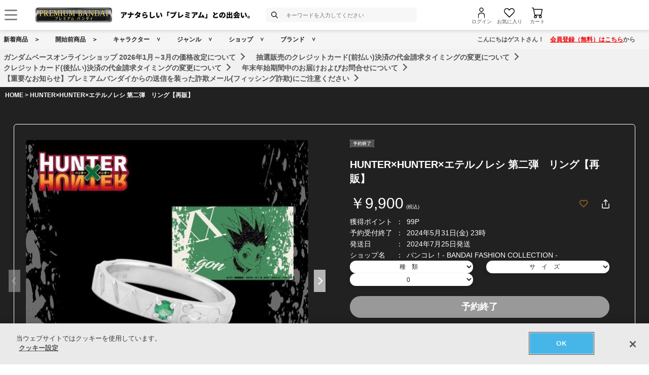

--- FILE ---
content_type: text/html; charset=Shift_JIS
request_url: https://p-bandai.jp/item/item-1000209359/?orgurl=http%3A%2F%2Fp-bandai.jp%3A8443%2Fitem%2Fitem-1000207093%2F
body_size: 33010
content:
<!DOCTYPE html PUBLIC "-//W3C//DTD XHTML 1.0 Transitional//EN" "http://www.w3.org/TR/xhtml1/DTD/xhtml1-transitional.dtd">
<html xmlns="http://www.w3.org/1999/xhtml" lang="ja" xml:lang="ja" xmlns:og="http://ogp.me/ns#"><head><!-- Adobe Fonts -->
<script>
(function(d) {
var config = {
kitId: 'zbq2rze',
scriptTimeout: 3000,
async: true
},
h=d.documentElement,t=setTimeout(function(){h.className=h.className.replace(/\bwf-loading\b/g,"")+" wf-inactive";},config.scriptTimeout),tk=d.createElement("script"),f=false,s=d.getElementsByTagName("script")[0],a;h.className+=" wf-loading";tk.src='https://use.typekit.net/'+config.kitId+'.js';tk.async=true;tk.onload=tk.onreadystatechange=function(){a=this.readyState;if(f%7C%7Ca&&a!="complete"&&a!="loaded")return;f=true;clearTimeout(t);try{Typekit.load(config)}catch(e){}};s.parentNode.insertBefore(tk,s)
})(document);
</script>
<!-- Adobe Fonts -->

<!-- p-bandai.jp に対する OneTrust Cookie 同意通知の始点 -->
<script type="text/javascript" src=https://cdn-apac.onetrust.com/consent/928f7f43-44d0-4806-a4c6-a714745096b0/OtAutoBlock.js ></script>
<script src=https://cdn-apac.onetrust.com/scripttemplates/otSDKStub.js  type="text/javascript" charset="UTF-8" data-domain-script="928f7f43-44d0-4806-a4c6-a714745096b0" ></script>
<script type="text/javascript">
function OptanonWrapper() { }
</script>
<!-- p-bandai.jp に対する OneTrust Cookie 同意通知の終点 -->

<script type="text/javascript" src="https://try.abtasty.com/689b5c6951160c556d015c7cc4ff6460.js"></script>
<!--forclarity-->
<script type="text/javascript">
    (function(c,l,a,r,i,t,y){
        c[a]=c[a]||function(){(c[a].q=c[a].q||[]).push(arguments)};
        t=l.createElement(r);t.async=1;t.src="https://www.clarity.ms/tag/"+i;
        y=l.getElementsByTagName(r)[0];y.parentNode.insertBefore(t,y);
    })(window, document, "clarity", "script", "cxjzf5ozzr");
</script>
<!--forclarity-->

<script src="https://p-bandai.jp/_ui/responsive/common/js/common.js?single"></script>




<script type="text/javascript">
window.dataLayer = window.dataLayer || [];
if(typeof template_ls_cv_1904_skip_flg  === 'undefined') {
}
if(typeof template_ga_parameter2_skip_flg  === 'undefined') {
dataLayer.push({ 
 member: 'ビジター'
                                                                            });
}
   
    
    
    var ga_item_list = {};
      ga_item_list['ga_2528860L11018'] = {item_id: '2528860L11018',item_name: '1000209359_HUNTER×HUNTER×エテルノレシ 第二弾　リング【再販】 11号:レオリオ',item_category: 'その他',item_category2: 'バンコレ！- BANDAI FASHION COLLECTION -',item_category3: 'その他,HUNTER×HUNTER',item_category4: 'ファッション・アクセサリー',item_category5: 'https://p-bandai.jp/item/item-1000209359',item_brand: '',item_variant: '1000209359',price: '9900'};
    ga_item_list['ga_2528860G07018'] = {item_id: '2528860G07018',item_name: '1000209359_HUNTER×HUNTER×エテルノレシ 第二弾　リング【再販】 7号:ゴン',item_category: 'その他',item_category2: 'バンコレ！- BANDAI FASHION COLLECTION -',item_category3: 'その他,HUNTER×HUNTER',item_category4: 'ファッション・アクセサリー',item_category5: 'https://p-bandai.jp/item/item-1000209359',item_brand: '',item_variant: '1000209359',price: '9900'};
    ga_item_list['ga_2528860G09018'] = {item_id: '2528860G09018',item_name: '1000209359_HUNTER×HUNTER×エテルノレシ 第二弾　リング【再販】 9号:ゴン',item_category: 'その他',item_category2: 'バンコレ！- BANDAI FASHION COLLECTION -',item_category3: 'その他,HUNTER×HUNTER',item_category4: 'ファッション・アクセサリー',item_category5: 'https://p-bandai.jp/item/item-1000209359',item_brand: '',item_variant: '1000209359',price: '9900'};
    ga_item_list['ga_2528860L09018'] = {item_id: '2528860L09018',item_name: '1000209359_HUNTER×HUNTER×エテルノレシ 第二弾　リング【再販】 9号:レオリオ',item_category: 'その他',item_category2: 'バンコレ！- BANDAI FASHION COLLECTION -',item_category3: 'その他,HUNTER×HUNTER',item_category4: 'ファッション・アクセサリー',item_category5: 'https://p-bandai.jp/item/item-1000209359',item_brand: '',item_variant: '1000209359',price: '9900'};
    ga_item_list['ga_2528860C19018'] = {item_id: '2528860C19018',item_name: '1000209359_HUNTER×HUNTER×エテルノレシ 第二弾　リング【再販】 19号:クラピカ',item_category: 'その他',item_category2: 'バンコレ！- BANDAI FASHION COLLECTION -',item_category3: 'その他,HUNTER×HUNTER',item_category4: 'ファッション・アクセサリー',item_category5: 'https://p-bandai.jp/item/item-1000209359',item_brand: '',item_variant: '1000209359',price: '9900'};
    ga_item_list['ga_2528860G21018'] = {item_id: '2528860G21018',item_name: '1000209359_HUNTER×HUNTER×エテルノレシ 第二弾　リング【再販】 21号:ゴン',item_category: 'その他',item_category2: 'バンコレ！- BANDAI FASHION COLLECTION -',item_category3: 'その他,HUNTER×HUNTER',item_category4: 'ファッション・アクセサリー',item_category5: 'https://p-bandai.jp/item/item-1000209359',item_brand: '',item_variant: '1000209359',price: '9900'};
    ga_item_list['ga_2528860K17018'] = {item_id: '2528860K17018',item_name: '1000209359_HUNTER×HUNTER×エテルノレシ 第二弾　リング【再販】 17号:キルア',item_category: 'その他',item_category2: 'バンコレ！- BANDAI FASHION COLLECTION -',item_category3: 'その他,HUNTER×HUNTER',item_category4: 'ファッション・アクセサリー',item_category5: 'https://p-bandai.jp/item/item-1000209359',item_brand: '',item_variant: '1000209359',price: '9900'};
    ga_item_list['ga_2528860G19018'] = {item_id: '2528860G19018',item_name: '1000209359_HUNTER×HUNTER×エテルノレシ 第二弾　リング【再販】 19号:ゴン',item_category: 'その他',item_category2: 'バンコレ！- BANDAI FASHION COLLECTION -',item_category3: 'その他,HUNTER×HUNTER',item_category4: 'ファッション・アクセサリー',item_category5: 'https://p-bandai.jp/item/item-1000209359',item_brand: '',item_variant: '1000209359',price: '9900'};
    ga_item_list['ga_2528860C13018'] = {item_id: '2528860C13018',item_name: '1000209359_HUNTER×HUNTER×エテルノレシ 第二弾　リング【再販】 13号:クラピカ',item_category: 'その他',item_category2: 'バンコレ！- BANDAI FASHION COLLECTION -',item_category3: 'その他,HUNTER×HUNTER',item_category4: 'ファッション・アクセサリー',item_category5: 'https://p-bandai.jp/item/item-1000209359',item_brand: '',item_variant: '1000209359',price: '9900'};
    ga_item_list['ga_2528860K05018'] = {item_id: '2528860K05018',item_name: '1000209359_HUNTER×HUNTER×エテルノレシ 第二弾　リング【再販】 5号:キルア',item_category: 'その他',item_category2: 'バンコレ！- BANDAI FASHION COLLECTION -',item_category3: 'その他,HUNTER×HUNTER',item_category4: 'ファッション・アクセサリー',item_category5: 'https://p-bandai.jp/item/item-1000209359',item_brand: '',item_variant: '1000209359',price: '9900'};
    ga_item_list['ga_2528860C11018'] = {item_id: '2528860C11018',item_name: '1000209359_HUNTER×HUNTER×エテルノレシ 第二弾　リング【再販】 11号:クラピカ',item_category: 'その他',item_category2: 'バンコレ！- BANDAI FASHION COLLECTION -',item_category3: 'その他,HUNTER×HUNTER',item_category4: 'ファッション・アクセサリー',item_category5: 'https://p-bandai.jp/item/item-1000209359',item_brand: '',item_variant: '1000209359',price: '9900'};
    ga_item_list['ga_2528860K07018'] = {item_id: '2528860K07018',item_name: '1000209359_HUNTER×HUNTER×エテルノレシ 第二弾　リング【再販】 7号:キルア',item_category: 'その他',item_category2: 'バンコレ！- BANDAI FASHION COLLECTION -',item_category3: 'その他,HUNTER×HUNTER',item_category4: 'ファッション・アクセサリー',item_category5: 'https://p-bandai.jp/item/item-1000209359',item_brand: '',item_variant: '1000209359',price: '9900'};
    ga_item_list['ga_2528860L19018'] = {item_id: '2528860L19018',item_name: '1000209359_HUNTER×HUNTER×エテルノレシ 第二弾　リング【再販】 19号:レオリオ',item_category: 'その他',item_category2: 'バンコレ！- BANDAI FASHION COLLECTION -',item_category3: 'その他,HUNTER×HUNTER',item_category4: 'ファッション・アクセサリー',item_category5: 'https://p-bandai.jp/item/item-1000209359',item_brand: '',item_variant: '1000209359',price: '9900'};
    ga_item_list['ga_2528860L15018'] = {item_id: '2528860L15018',item_name: '1000209359_HUNTER×HUNTER×エテルノレシ 第二弾　リング【再販】 15号:レオリオ',item_category: 'その他',item_category2: 'バンコレ！- BANDAI FASHION COLLECTION -',item_category3: 'その他,HUNTER×HUNTER',item_category4: 'ファッション・アクセサリー',item_category5: 'https://p-bandai.jp/item/item-1000209359',item_brand: '',item_variant: '1000209359',price: '9900'};
    ga_item_list['ga_2528860C05018'] = {item_id: '2528860C05018',item_name: '1000209359_HUNTER×HUNTER×エテルノレシ 第二弾　リング【再販】 5号:クラピカ',item_category: 'その他',item_category2: 'バンコレ！- BANDAI FASHION COLLECTION -',item_category3: 'その他,HUNTER×HUNTER',item_category4: 'ファッション・アクセサリー',item_category5: 'https://p-bandai.jp/item/item-1000209359',item_brand: '',item_variant: '1000209359',price: '9900'};
    ga_item_list['ga_2528860G11018'] = {item_id: '2528860G11018',item_name: '1000209359_HUNTER×HUNTER×エテルノレシ 第二弾　リング【再販】 11号:ゴン',item_category: 'その他',item_category2: 'バンコレ！- BANDAI FASHION COLLECTION -',item_category3: 'その他,HUNTER×HUNTER',item_category4: 'ファッション・アクセサリー',item_category5: 'https://p-bandai.jp/item/item-1000209359',item_brand: '',item_variant: '1000209359',price: '9900'};
    ga_item_list['ga_2528860C09018'] = {item_id: '2528860C09018',item_name: '1000209359_HUNTER×HUNTER×エテルノレシ 第二弾　リング【再販】 9号:クラピカ',item_category: 'その他',item_category2: 'バンコレ！- BANDAI FASHION COLLECTION -',item_category3: 'その他,HUNTER×HUNTER',item_category4: 'ファッション・アクセサリー',item_category5: 'https://p-bandai.jp/item/item-1000209359',item_brand: '',item_variant: '1000209359',price: '9900'};
    ga_item_list['ga_2528860C15018'] = {item_id: '2528860C15018',item_name: '1000209359_HUNTER×HUNTER×エテルノレシ 第二弾　リング【再販】 15号:クラピカ',item_category: 'その他',item_category2: 'バンコレ！- BANDAI FASHION COLLECTION -',item_category3: 'その他,HUNTER×HUNTER',item_category4: 'ファッション・アクセサリー',item_category5: 'https://p-bandai.jp/item/item-1000209359',item_brand: '',item_variant: '1000209359',price: '9900'};
    ga_item_list['ga_2528860G15018'] = {item_id: '2528860G15018',item_name: '1000209359_HUNTER×HUNTER×エテルノレシ 第二弾　リング【再販】 15号:ゴン',item_category: 'その他',item_category2: 'バンコレ！- BANDAI FASHION COLLECTION -',item_category3: 'その他,HUNTER×HUNTER',item_category4: 'ファッション・アクセサリー',item_category5: 'https://p-bandai.jp/item/item-1000209359',item_brand: '',item_variant: '1000209359',price: '9900'};
    ga_item_list['ga_2528860K09018'] = {item_id: '2528860K09018',item_name: '1000209359_HUNTER×HUNTER×エテルノレシ 第二弾　リング【再販】 9号:キルア',item_category: 'その他',item_category2: 'バンコレ！- BANDAI FASHION COLLECTION -',item_category3: 'その他,HUNTER×HUNTER',item_category4: 'ファッション・アクセサリー',item_category5: 'https://p-bandai.jp/item/item-1000209359',item_brand: '',item_variant: '1000209359',price: '9900'};
    ga_item_list['ga_2528860C17018'] = {item_id: '2528860C17018',item_name: '1000209359_HUNTER×HUNTER×エテルノレシ 第二弾　リング【再販】 17号:クラピカ',item_category: 'その他',item_category2: 'バンコレ！- BANDAI FASHION COLLECTION -',item_category3: 'その他,HUNTER×HUNTER',item_category4: 'ファッション・アクセサリー',item_category5: 'https://p-bandai.jp/item/item-1000209359',item_brand: '',item_variant: '1000209359',price: '9900'};
    ga_item_list['ga_2528860G17018'] = {item_id: '2528860G17018',item_name: '1000209359_HUNTER×HUNTER×エテルノレシ 第二弾　リング【再販】 17号:ゴン',item_category: 'その他',item_category2: 'バンコレ！- BANDAI FASHION COLLECTION -',item_category3: 'その他,HUNTER×HUNTER',item_category4: 'ファッション・アクセサリー',item_category5: 'https://p-bandai.jp/item/item-1000209359',item_brand: '',item_variant: '1000209359',price: '9900'};
    ga_item_list['ga_2528860K21018'] = {item_id: '2528860K21018',item_name: '1000209359_HUNTER×HUNTER×エテルノレシ 第二弾　リング【再販】 21号:キルア',item_category: 'その他',item_category2: 'バンコレ！- BANDAI FASHION COLLECTION -',item_category3: 'その他,HUNTER×HUNTER',item_category4: 'ファッション・アクセサリー',item_category5: 'https://p-bandai.jp/item/item-1000209359',item_brand: '',item_variant: '1000209359',price: '9900'};
    ga_item_list['ga_2528860C07018'] = {item_id: '2528860C07018',item_name: '1000209359_HUNTER×HUNTER×エテルノレシ 第二弾　リング【再販】 7号:クラピカ',item_category: 'その他',item_category2: 'バンコレ！- BANDAI FASHION COLLECTION -',item_category3: 'その他,HUNTER×HUNTER',item_category4: 'ファッション・アクセサリー',item_category5: 'https://p-bandai.jp/item/item-1000209359',item_brand: '',item_variant: '1000209359',price: '9900'};
    ga_item_list['ga_2528860K11018'] = {item_id: '2528860K11018',item_name: '1000209359_HUNTER×HUNTER×エテルノレシ 第二弾　リング【再販】 11号:キルア',item_category: 'その他',item_category2: 'バンコレ！- BANDAI FASHION COLLECTION -',item_category3: 'その他,HUNTER×HUNTER',item_category4: 'ファッション・アクセサリー',item_category5: 'https://p-bandai.jp/item/item-1000209359',item_brand: '',item_variant: '1000209359',price: '9900'};
    ga_item_list['ga_2528860G05018'] = {item_id: '2528860G05018',item_name: '1000209359_HUNTER×HUNTER×エテルノレシ 第二弾　リング【再販】 5号:ゴン',item_category: 'その他',item_category2: 'バンコレ！- BANDAI FASHION COLLECTION -',item_category3: 'その他,HUNTER×HUNTER',item_category4: 'ファッション・アクセサリー',item_category5: 'https://p-bandai.jp/item/item-1000209359',item_brand: '',item_variant: '1000209359',price: '9900'};
    ga_item_list['ga_2528860K13018'] = {item_id: '2528860K13018',item_name: '1000209359_HUNTER×HUNTER×エテルノレシ 第二弾　リング【再販】 13号:キルア',item_category: 'その他',item_category2: 'バンコレ！- BANDAI FASHION COLLECTION -',item_category3: 'その他,HUNTER×HUNTER',item_category4: 'ファッション・アクセサリー',item_category5: 'https://p-bandai.jp/item/item-1000209359',item_brand: '',item_variant: '1000209359',price: '9900'};
    ga_item_list['ga_2528860L05018'] = {item_id: '2528860L05018',item_name: '1000209359_HUNTER×HUNTER×エテルノレシ 第二弾　リング【再販】 5号:レオリオ',item_category: 'その他',item_category2: 'バンコレ！- BANDAI FASHION COLLECTION -',item_category3: 'その他,HUNTER×HUNTER',item_category4: 'ファッション・アクセサリー',item_category5: 'https://p-bandai.jp/item/item-1000209359',item_brand: '',item_variant: '1000209359',price: '9900'};
    ga_item_list['ga_2528860L07018'] = {item_id: '2528860L07018',item_name: '1000209359_HUNTER×HUNTER×エテルノレシ 第二弾　リング【再販】 7号:レオリオ',item_category: 'その他',item_category2: 'バンコレ！- BANDAI FASHION COLLECTION -',item_category3: 'その他,HUNTER×HUNTER',item_category4: 'ファッション・アクセサリー',item_category5: 'https://p-bandai.jp/item/item-1000209359',item_brand: '',item_variant: '1000209359',price: '9900'};
    ga_item_list['ga_2528860C21018'] = {item_id: '2528860C21018',item_name: '1000209359_HUNTER×HUNTER×エテルノレシ 第二弾　リング【再販】 21号:クラピカ',item_category: 'その他',item_category2: 'バンコレ！- BANDAI FASHION COLLECTION -',item_category3: 'その他,HUNTER×HUNTER',item_category4: 'ファッション・アクセサリー',item_category5: 'https://p-bandai.jp/item/item-1000209359',item_brand: '',item_variant: '1000209359',price: '9900'};
    ga_item_list['ga_2528860G13018'] = {item_id: '2528860G13018',item_name: '1000209359_HUNTER×HUNTER×エテルノレシ 第二弾　リング【再販】 13号:ゴン',item_category: 'その他',item_category2: 'バンコレ！- BANDAI FASHION COLLECTION -',item_category3: 'その他,HUNTER×HUNTER',item_category4: 'ファッション・アクセサリー',item_category5: 'https://p-bandai.jp/item/item-1000209359',item_brand: '',item_variant: '1000209359',price: '9900'};
    ga_item_list['ga_2528860K19018'] = {item_id: '2528860K19018',item_name: '1000209359_HUNTER×HUNTER×エテルノレシ 第二弾　リング【再販】 19号:キルア',item_category: 'その他',item_category2: 'バンコレ！- BANDAI FASHION COLLECTION -',item_category3: 'その他,HUNTER×HUNTER',item_category4: 'ファッション・アクセサリー',item_category5: 'https://p-bandai.jp/item/item-1000209359',item_brand: '',item_variant: '1000209359',price: '9900'};
    ga_item_list['ga_2528860L21018'] = {item_id: '2528860L21018',item_name: '1000209359_HUNTER×HUNTER×エテルノレシ 第二弾　リング【再販】 21号:レオリオ',item_category: 'その他',item_category2: 'バンコレ！- BANDAI FASHION COLLECTION -',item_category3: 'その他,HUNTER×HUNTER',item_category4: 'ファッション・アクセサリー',item_category5: 'https://p-bandai.jp/item/item-1000209359',item_brand: '',item_variant: '1000209359',price: '9900'};
    ga_item_list['ga_2528860K15018'] = {item_id: '2528860K15018',item_name: '1000209359_HUNTER×HUNTER×エテルノレシ 第二弾　リング【再販】 15号:キルア',item_category: 'その他',item_category2: 'バンコレ！- BANDAI FASHION COLLECTION -',item_category3: 'その他,HUNTER×HUNTER',item_category4: 'ファッション・アクセサリー',item_category5: 'https://p-bandai.jp/item/item-1000209359',item_brand: '',item_variant: '1000209359',price: '9900'};
    ga_item_list['ga_2528860L17018'] = {item_id: '2528860L17018',item_name: '1000209359_HUNTER×HUNTER×エテルノレシ 第二弾　リング【再販】 17号:レオリオ',item_category: 'その他',item_category2: 'バンコレ！- BANDAI FASHION COLLECTION -',item_category3: 'その他,HUNTER×HUNTER',item_category4: 'ファッション・アクセサリー',item_category5: 'https://p-bandai.jp/item/item-1000209359',item_brand: '',item_variant: '1000209359',price: '9900'};
    ga_item_list['ga_2528860L13018'] = {item_id: '2528860L13018',item_name: '1000209359_HUNTER×HUNTER×エテルノレシ 第二弾　リング【再販】 13号:レオリオ',item_category: 'その他',item_category2: 'バンコレ！- BANDAI FASHION COLLECTION -',item_category3: 'その他,HUNTER×HUNTER',item_category4: 'ファッション・アクセサリー',item_category5: 'https://p-bandai.jp/item/item-1000209359',item_brand: '',item_variant: '1000209359',price: '9900'};
      //console.log(ga_item_list);
  
  dataLayer.push({ ecommerce: null });
  dataLayer.push({
    event: 'view_item',
    item_variant_product_code: '1000209359',
    item_product_code: '[base64]',
    item_series: 'その他,HUNTER×HUNTER',
    item_franchise: 'その他',
    item_partner: 'バンコレ！- BANDAI FASHION COLLECTION -',
    item_genre: 'ファッション・アクセサリー',
    item_brand: '',
    ecommerce: {
    currency: 'JPY',
        value: '9900',
        items: [
                                {
              item_id: '2528860L11018',
              item_name: '1000209359_HUNTER×HUNTER×エテルノレシ 第二弾　リング【再販】 11号:レオリオ',
              item_category: 'その他',
              item_category2: 'バンコレ！- BANDAI FASHION COLLECTION -',
              item_category3: 'その他,HUNTER×HUNTER',
              item_category4: 'ファッション・アクセサリー',
              item_category5: 'https://p-bandai.jp/item/item-1000209359',
              item_brand: '',
              item_variant: '1000209359',
              price: '9900',
              quantity: '1'
            },                      {
              item_id: '2528860G07018',
              item_name: '1000209359_HUNTER×HUNTER×エテルノレシ 第二弾　リング【再販】 7号:ゴン',
              item_category: 'その他',
              item_category2: 'バンコレ！- BANDAI FASHION COLLECTION -',
              item_category3: 'その他,HUNTER×HUNTER',
              item_category4: 'ファッション・アクセサリー',
              item_category5: 'https://p-bandai.jp/item/item-1000209359',
              item_brand: '',
              item_variant: '1000209359',
              price: '9900',
              quantity: '1'
            },                      {
              item_id: '2528860G09018',
              item_name: '1000209359_HUNTER×HUNTER×エテルノレシ 第二弾　リング【再販】 9号:ゴン',
              item_category: 'その他',
              item_category2: 'バンコレ！- BANDAI FASHION COLLECTION -',
              item_category3: 'その他,HUNTER×HUNTER',
              item_category4: 'ファッション・アクセサリー',
              item_category5: 'https://p-bandai.jp/item/item-1000209359',
              item_brand: '',
              item_variant: '1000209359',
              price: '9900',
              quantity: '1'
            },                      {
              item_id: '2528860L09018',
              item_name: '1000209359_HUNTER×HUNTER×エテルノレシ 第二弾　リング【再販】 9号:レオリオ',
              item_category: 'その他',
              item_category2: 'バンコレ！- BANDAI FASHION COLLECTION -',
              item_category3: 'その他,HUNTER×HUNTER',
              item_category4: 'ファッション・アクセサリー',
              item_category5: 'https://p-bandai.jp/item/item-1000209359',
              item_brand: '',
              item_variant: '1000209359',
              price: '9900',
              quantity: '1'
            },                      {
              item_id: '2528860C19018',
              item_name: '1000209359_HUNTER×HUNTER×エテルノレシ 第二弾　リング【再販】 19号:クラピカ',
              item_category: 'その他',
              item_category2: 'バンコレ！- BANDAI FASHION COLLECTION -',
              item_category3: 'その他,HUNTER×HUNTER',
              item_category4: 'ファッション・アクセサリー',
              item_category5: 'https://p-bandai.jp/item/item-1000209359',
              item_brand: '',
              item_variant: '1000209359',
              price: '9900',
              quantity: '1'
            },                      {
              item_id: '2528860G21018',
              item_name: '1000209359_HUNTER×HUNTER×エテルノレシ 第二弾　リング【再販】 21号:ゴン',
              item_category: 'その他',
              item_category2: 'バンコレ！- BANDAI FASHION COLLECTION -',
              item_category3: 'その他,HUNTER×HUNTER',
              item_category4: 'ファッション・アクセサリー',
              item_category5: 'https://p-bandai.jp/item/item-1000209359',
              item_brand: '',
              item_variant: '1000209359',
              price: '9900',
              quantity: '1'
            },                      {
              item_id: '2528860K17018',
              item_name: '1000209359_HUNTER×HUNTER×エテルノレシ 第二弾　リング【再販】 17号:キルア',
              item_category: 'その他',
              item_category2: 'バンコレ！- BANDAI FASHION COLLECTION -',
              item_category3: 'その他,HUNTER×HUNTER',
              item_category4: 'ファッション・アクセサリー',
              item_category5: 'https://p-bandai.jp/item/item-1000209359',
              item_brand: '',
              item_variant: '1000209359',
              price: '9900',
              quantity: '1'
            },                      {
              item_id: '2528860G19018',
              item_name: '1000209359_HUNTER×HUNTER×エテルノレシ 第二弾　リング【再販】 19号:ゴン',
              item_category: 'その他',
              item_category2: 'バンコレ！- BANDAI FASHION COLLECTION -',
              item_category3: 'その他,HUNTER×HUNTER',
              item_category4: 'ファッション・アクセサリー',
              item_category5: 'https://p-bandai.jp/item/item-1000209359',
              item_brand: '',
              item_variant: '1000209359',
              price: '9900',
              quantity: '1'
            },                      {
              item_id: '2528860C13018',
              item_name: '1000209359_HUNTER×HUNTER×エテルノレシ 第二弾　リング【再販】 13号:クラピカ',
              item_category: 'その他',
              item_category2: 'バンコレ！- BANDAI FASHION COLLECTION -',
              item_category3: 'その他,HUNTER×HUNTER',
              item_category4: 'ファッション・アクセサリー',
              item_category5: 'https://p-bandai.jp/item/item-1000209359',
              item_brand: '',
              item_variant: '1000209359',
              price: '9900',
              quantity: '1'
            },                      {
              item_id: '2528860K05018',
              item_name: '1000209359_HUNTER×HUNTER×エテルノレシ 第二弾　リング【再販】 5号:キルア',
              item_category: 'その他',
              item_category2: 'バンコレ！- BANDAI FASHION COLLECTION -',
              item_category3: 'その他,HUNTER×HUNTER',
              item_category4: 'ファッション・アクセサリー',
              item_category5: 'https://p-bandai.jp/item/item-1000209359',
              item_brand: '',
              item_variant: '1000209359',
              price: '9900',
              quantity: '1'
            },                      {
              item_id: '2528860C11018',
              item_name: '1000209359_HUNTER×HUNTER×エテルノレシ 第二弾　リング【再販】 11号:クラピカ',
              item_category: 'その他',
              item_category2: 'バンコレ！- BANDAI FASHION COLLECTION -',
              item_category3: 'その他,HUNTER×HUNTER',
              item_category4: 'ファッション・アクセサリー',
              item_category5: 'https://p-bandai.jp/item/item-1000209359',
              item_brand: '',
              item_variant: '1000209359',
              price: '9900',
              quantity: '1'
            },                      {
              item_id: '2528860K07018',
              item_name: '1000209359_HUNTER×HUNTER×エテルノレシ 第二弾　リング【再販】 7号:キルア',
              item_category: 'その他',
              item_category2: 'バンコレ！- BANDAI FASHION COLLECTION -',
              item_category3: 'その他,HUNTER×HUNTER',
              item_category4: 'ファッション・アクセサリー',
              item_category5: 'https://p-bandai.jp/item/item-1000209359',
              item_brand: '',
              item_variant: '1000209359',
              price: '9900',
              quantity: '1'
            },                      {
              item_id: '2528860L19018',
              item_name: '1000209359_HUNTER×HUNTER×エテルノレシ 第二弾　リング【再販】 19号:レオリオ',
              item_category: 'その他',
              item_category2: 'バンコレ！- BANDAI FASHION COLLECTION -',
              item_category3: 'その他,HUNTER×HUNTER',
              item_category4: 'ファッション・アクセサリー',
              item_category5: 'https://p-bandai.jp/item/item-1000209359',
              item_brand: '',
              item_variant: '1000209359',
              price: '9900',
              quantity: '1'
            },                      {
              item_id: '2528860L15018',
              item_name: '1000209359_HUNTER×HUNTER×エテルノレシ 第二弾　リング【再販】 15号:レオリオ',
              item_category: 'その他',
              item_category2: 'バンコレ！- BANDAI FASHION COLLECTION -',
              item_category3: 'その他,HUNTER×HUNTER',
              item_category4: 'ファッション・アクセサリー',
              item_category5: 'https://p-bandai.jp/item/item-1000209359',
              item_brand: '',
              item_variant: '1000209359',
              price: '9900',
              quantity: '1'
            },                      {
              item_id: '2528860C05018',
              item_name: '1000209359_HUNTER×HUNTER×エテルノレシ 第二弾　リング【再販】 5号:クラピカ',
              item_category: 'その他',
              item_category2: 'バンコレ！- BANDAI FASHION COLLECTION -',
              item_category3: 'その他,HUNTER×HUNTER',
              item_category4: 'ファッション・アクセサリー',
              item_category5: 'https://p-bandai.jp/item/item-1000209359',
              item_brand: '',
              item_variant: '1000209359',
              price: '9900',
              quantity: '1'
            },                      {
              item_id: '2528860G11018',
              item_name: '1000209359_HUNTER×HUNTER×エテルノレシ 第二弾　リング【再販】 11号:ゴン',
              item_category: 'その他',
              item_category2: 'バンコレ！- BANDAI FASHION COLLECTION -',
              item_category3: 'その他,HUNTER×HUNTER',
              item_category4: 'ファッション・アクセサリー',
              item_category5: 'https://p-bandai.jp/item/item-1000209359',
              item_brand: '',
              item_variant: '1000209359',
              price: '9900',
              quantity: '1'
            },                      {
              item_id: '2528860C09018',
              item_name: '1000209359_HUNTER×HUNTER×エテルノレシ 第二弾　リング【再販】 9号:クラピカ',
              item_category: 'その他',
              item_category2: 'バンコレ！- BANDAI FASHION COLLECTION -',
              item_category3: 'その他,HUNTER×HUNTER',
              item_category4: 'ファッション・アクセサリー',
              item_category5: 'https://p-bandai.jp/item/item-1000209359',
              item_brand: '',
              item_variant: '1000209359',
              price: '9900',
              quantity: '1'
            },                      {
              item_id: '2528860C15018',
              item_name: '1000209359_HUNTER×HUNTER×エテルノレシ 第二弾　リング【再販】 15号:クラピカ',
              item_category: 'その他',
              item_category2: 'バンコレ！- BANDAI FASHION COLLECTION -',
              item_category3: 'その他,HUNTER×HUNTER',
              item_category4: 'ファッション・アクセサリー',
              item_category5: 'https://p-bandai.jp/item/item-1000209359',
              item_brand: '',
              item_variant: '1000209359',
              price: '9900',
              quantity: '1'
            },                      {
              item_id: '2528860G15018',
              item_name: '1000209359_HUNTER×HUNTER×エテルノレシ 第二弾　リング【再販】 15号:ゴン',
              item_category: 'その他',
              item_category2: 'バンコレ！- BANDAI FASHION COLLECTION -',
              item_category3: 'その他,HUNTER×HUNTER',
              item_category4: 'ファッション・アクセサリー',
              item_category5: 'https://p-bandai.jp/item/item-1000209359',
              item_brand: '',
              item_variant: '1000209359',
              price: '9900',
              quantity: '1'
            },                      {
              item_id: '2528860K09018',
              item_name: '1000209359_HUNTER×HUNTER×エテルノレシ 第二弾　リング【再販】 9号:キルア',
              item_category: 'その他',
              item_category2: 'バンコレ！- BANDAI FASHION COLLECTION -',
              item_category3: 'その他,HUNTER×HUNTER',
              item_category4: 'ファッション・アクセサリー',
              item_category5: 'https://p-bandai.jp/item/item-1000209359',
              item_brand: '',
              item_variant: '1000209359',
              price: '9900',
              quantity: '1'
            },                      {
              item_id: '2528860C17018',
              item_name: '1000209359_HUNTER×HUNTER×エテルノレシ 第二弾　リング【再販】 17号:クラピカ',
              item_category: 'その他',
              item_category2: 'バンコレ！- BANDAI FASHION COLLECTION -',
              item_category3: 'その他,HUNTER×HUNTER',
              item_category4: 'ファッション・アクセサリー',
              item_category5: 'https://p-bandai.jp/item/item-1000209359',
              item_brand: '',
              item_variant: '1000209359',
              price: '9900',
              quantity: '1'
            },                      {
              item_id: '2528860G17018',
              item_name: '1000209359_HUNTER×HUNTER×エテルノレシ 第二弾　リング【再販】 17号:ゴン',
              item_category: 'その他',
              item_category2: 'バンコレ！- BANDAI FASHION COLLECTION -',
              item_category3: 'その他,HUNTER×HUNTER',
              item_category4: 'ファッション・アクセサリー',
              item_category5: 'https://p-bandai.jp/item/item-1000209359',
              item_brand: '',
              item_variant: '1000209359',
              price: '9900',
              quantity: '1'
            },                      {
              item_id: '2528860K21018',
              item_name: '1000209359_HUNTER×HUNTER×エテルノレシ 第二弾　リング【再販】 21号:キルア',
              item_category: 'その他',
              item_category2: 'バンコレ！- BANDAI FASHION COLLECTION -',
              item_category3: 'その他,HUNTER×HUNTER',
              item_category4: 'ファッション・アクセサリー',
              item_category5: 'https://p-bandai.jp/item/item-1000209359',
              item_brand: '',
              item_variant: '1000209359',
              price: '9900',
              quantity: '1'
            },                      {
              item_id: '2528860C07018',
              item_name: '1000209359_HUNTER×HUNTER×エテルノレシ 第二弾　リング【再販】 7号:クラピカ',
              item_category: 'その他',
              item_category2: 'バンコレ！- BANDAI FASHION COLLECTION -',
              item_category3: 'その他,HUNTER×HUNTER',
              item_category4: 'ファッション・アクセサリー',
              item_category5: 'https://p-bandai.jp/item/item-1000209359',
              item_brand: '',
              item_variant: '1000209359',
              price: '9900',
              quantity: '1'
            },                      {
              item_id: '2528860K11018',
              item_name: '1000209359_HUNTER×HUNTER×エテルノレシ 第二弾　リング【再販】 11号:キルア',
              item_category: 'その他',
              item_category2: 'バンコレ！- BANDAI FASHION COLLECTION -',
              item_category3: 'その他,HUNTER×HUNTER',
              item_category4: 'ファッション・アクセサリー',
              item_category5: 'https://p-bandai.jp/item/item-1000209359',
              item_brand: '',
              item_variant: '1000209359',
              price: '9900',
              quantity: '1'
            },                      {
              item_id: '2528860G05018',
              item_name: '1000209359_HUNTER×HUNTER×エテルノレシ 第二弾　リング【再販】 5号:ゴン',
              item_category: 'その他',
              item_category2: 'バンコレ！- BANDAI FASHION COLLECTION -',
              item_category3: 'その他,HUNTER×HUNTER',
              item_category4: 'ファッション・アクセサリー',
              item_category5: 'https://p-bandai.jp/item/item-1000209359',
              item_brand: '',
              item_variant: '1000209359',
              price: '9900',
              quantity: '1'
            },                      {
              item_id: '2528860K13018',
              item_name: '1000209359_HUNTER×HUNTER×エテルノレシ 第二弾　リング【再販】 13号:キルア',
              item_category: 'その他',
              item_category2: 'バンコレ！- BANDAI FASHION COLLECTION -',
              item_category3: 'その他,HUNTER×HUNTER',
              item_category4: 'ファッション・アクセサリー',
              item_category5: 'https://p-bandai.jp/item/item-1000209359',
              item_brand: '',
              item_variant: '1000209359',
              price: '9900',
              quantity: '1'
            },                      {
              item_id: '2528860L05018',
              item_name: '1000209359_HUNTER×HUNTER×エテルノレシ 第二弾　リング【再販】 5号:レオリオ',
              item_category: 'その他',
              item_category2: 'バンコレ！- BANDAI FASHION COLLECTION -',
              item_category3: 'その他,HUNTER×HUNTER',
              item_category4: 'ファッション・アクセサリー',
              item_category5: 'https://p-bandai.jp/item/item-1000209359',
              item_brand: '',
              item_variant: '1000209359',
              price: '9900',
              quantity: '1'
            },                      {
              item_id: '2528860L07018',
              item_name: '1000209359_HUNTER×HUNTER×エテルノレシ 第二弾　リング【再販】 7号:レオリオ',
              item_category: 'その他',
              item_category2: 'バンコレ！- BANDAI FASHION COLLECTION -',
              item_category3: 'その他,HUNTER×HUNTER',
              item_category4: 'ファッション・アクセサリー',
              item_category5: 'https://p-bandai.jp/item/item-1000209359',
              item_brand: '',
              item_variant: '1000209359',
              price: '9900',
              quantity: '1'
            },                      {
              item_id: '2528860C21018',
              item_name: '1000209359_HUNTER×HUNTER×エテルノレシ 第二弾　リング【再販】 21号:クラピカ',
              item_category: 'その他',
              item_category2: 'バンコレ！- BANDAI FASHION COLLECTION -',
              item_category3: 'その他,HUNTER×HUNTER',
              item_category4: 'ファッション・アクセサリー',
              item_category5: 'https://p-bandai.jp/item/item-1000209359',
              item_brand: '',
              item_variant: '1000209359',
              price: '9900',
              quantity: '1'
            },                      {
              item_id: '2528860G13018',
              item_name: '1000209359_HUNTER×HUNTER×エテルノレシ 第二弾　リング【再販】 13号:ゴン',
              item_category: 'その他',
              item_category2: 'バンコレ！- BANDAI FASHION COLLECTION -',
              item_category3: 'その他,HUNTER×HUNTER',
              item_category4: 'ファッション・アクセサリー',
              item_category5: 'https://p-bandai.jp/item/item-1000209359',
              item_brand: '',
              item_variant: '1000209359',
              price: '9900',
              quantity: '1'
            },                      {
              item_id: '2528860K19018',
              item_name: '1000209359_HUNTER×HUNTER×エテルノレシ 第二弾　リング【再販】 19号:キルア',
              item_category: 'その他',
              item_category2: 'バンコレ！- BANDAI FASHION COLLECTION -',
              item_category3: 'その他,HUNTER×HUNTER',
              item_category4: 'ファッション・アクセサリー',
              item_category5: 'https://p-bandai.jp/item/item-1000209359',
              item_brand: '',
              item_variant: '1000209359',
              price: '9900',
              quantity: '1'
            },                      {
              item_id: '2528860L21018',
              item_name: '1000209359_HUNTER×HUNTER×エテルノレシ 第二弾　リング【再販】 21号:レオリオ',
              item_category: 'その他',
              item_category2: 'バンコレ！- BANDAI FASHION COLLECTION -',
              item_category3: 'その他,HUNTER×HUNTER',
              item_category4: 'ファッション・アクセサリー',
              item_category5: 'https://p-bandai.jp/item/item-1000209359',
              item_brand: '',
              item_variant: '1000209359',
              price: '9900',
              quantity: '1'
            },                      {
              item_id: '2528860K15018',
              item_name: '1000209359_HUNTER×HUNTER×エテルノレシ 第二弾　リング【再販】 15号:キルア',
              item_category: 'その他',
              item_category2: 'バンコレ！- BANDAI FASHION COLLECTION -',
              item_category3: 'その他,HUNTER×HUNTER',
              item_category4: 'ファッション・アクセサリー',
              item_category5: 'https://p-bandai.jp/item/item-1000209359',
              item_brand: '',
              item_variant: '1000209359',
              price: '9900',
              quantity: '1'
            },                      {
              item_id: '2528860L17018',
              item_name: '1000209359_HUNTER×HUNTER×エテルノレシ 第二弾　リング【再販】 17号:レオリオ',
              item_category: 'その他',
              item_category2: 'バンコレ！- BANDAI FASHION COLLECTION -',
              item_category3: 'その他,HUNTER×HUNTER',
              item_category4: 'ファッション・アクセサリー',
              item_category5: 'https://p-bandai.jp/item/item-1000209359',
              item_brand: '',
              item_variant: '1000209359',
              price: '9900',
              quantity: '1'
            },                      {
              item_id: '2528860L13018',
              item_name: '1000209359_HUNTER×HUNTER×エテルノレシ 第二弾　リング【再販】 13号:レオリオ',
              item_category: 'その他',
              item_category2: 'バンコレ！- BANDAI FASHION COLLECTION -',
              item_category3: 'その他,HUNTER×HUNTER',
              item_category4: 'ファッション・アクセサリー',
              item_category5: 'https://p-bandai.jp/item/item-1000209359',
              item_brand: '',
              item_variant: '1000209359',
              price: '9900',
              quantity: '1'
            }                            ]
    }
  });
  //console.log(dataLayer);
    
    
    
    

if(typeof template_ua_member_data_use_flg !== 'undefined'){
  }

dataLayer.push({
'ga_user_type':'ビジター',
'memberID':'',
'ga_total_accept_order_cnt': '0',      
'ga_total_accept_order_amount':'0',
'ga_last_campaign_id':''
});







</script>
<script type="text/javascript">
window.dataLayer = window.dataLayer || [];

function pushWishlistGAParameter() {
	if(typeof ga_item_list !== 'undefined') {
		if(!Object.keys(ga_item_list).length) {
			return false;
		}
		var ga_item_list_new = [];
		var index = 0;
		for(var key in ga_item_list) {
			ga_item_list_new[index] = {
				item_id: ga_item_list[key].item_id,
				item_name: ga_item_list[key].item_name,
				item_category: ga_item_list[key].item_category,
				item_category2: ga_item_list[key].item_category2,
				item_category3: ga_item_list[key].item_category3,
				item_category4: ga_item_list[key].item_category4,
				item_category5: ga_item_list[key].item_category5,
				item_category6: ga_item_list[key].item_category6,
				item_variant: ga_item_list[key].item_variant,
				price: ga_item_list[key].price,
				quantity: '1'
			};
			index++;
		}

		window.dataLayer.push({ ecommerce: null }); //eコマースオブジェクトの初期化
		window.dataLayer.push({
		event: 'add_to_wishlist',
			ecommerce: {
				currency: 'JPY',
				value: ga_item_list_new[0].price,
				items: ga_item_list_new
			 }
		});
		console.log(window.dataLayer); //debug
	}
}
</script>
<!-- Google Tag Manager -->
<noscript><iframe src="//www.googletagmanager.com/ns.html?id=GTM-MM26NJ"
height="0" width="0" style="display:none;visibility:hidden"></iframe></noscript>
<script>(function(w,d,s,l,i){w[l]=w[l]||[];w[l].push({'gtm.start':
new Date().getTime(),event:'gtm.js'});var f=d.getElementsByTagName(s)[0],
j=d.createElement(s),dl=l!='dataLayer'?'&l='+l:'';j.async=true;j.src=
'//www.googletagmanager.com/gtm.js?id='+i+dl;f.parentNode.insertBefore(j,f);
})(window,document,'script','dataLayer','GTM-MM26NJ');</script>
<!-- End Google Tag Manager -->
<meta name="template_cd_hash" content="jOgsov/iab/FmnXAGbAOg7L5JuqJ83ybXqNDjc21CTc+VeDA8bm7Bm1TIyqqzemLwmkXSF1EOCeLhUlQEfMuJzrgKNtU+KuEqKAoLIYljCw=">

<!-- test end -->
<title>HUNTER×HUNTER×エテルノレシ 第二弾　リング【再販】 | ファッション・アクセサリー | アニメグッズ ・おもちゃならプレミアムバンダイ｜バンダイナムコグループの公式通販サイト</title>

<meta name="description" content="HUNTER×HUNTERとエテルノレシのコラボ第二弾！ | バンダイナムコグループ公式通販サイト | プレミアムバンダイ。" />

<meta name="keywords" content="HUNTER×HUNTER,ハンター,ハンターハンター,エテルノレシ,ゴン,クラピカ,キルア,レオリオ,ネックレス,リング" />

<meta name="first-pid" content="1000142374">

<meta http-equiv="X-UA-Compatible" content="IE=edge"/>
<meta name="robots" content="index,follow" />

<meta name="google-site-verification" content="uoIz0y3E_zwqg9b-_vb0HE3WfGjPijPACObla9B8Ee4" />
<meta name="google-site-verification" content="EWCvK47kzFqjjIkTgHtZAq7lAUOhqkn9hchGVhL5RuI" />
<meta name="google-site-verification" content="NfitBqY2_93WApxzMMgV6R0ANpfYCQ-1gd4BvSXz3U8" />
<meta property="fb:app_id" content="152965254771555" />
<meta property="twitter:account_id" content="211093373" />

<link rel="alternate" media="handheld" href="https://p-bandai.jp/item/item-1000209359/">

<!-- copyright view system javascript --> 
<script src="//bandai-a.akamaihd.net/bc/js/copyright.js" type="text/javascript"></script>
<!-- copyright view system javascript --> 


<!-- canonical link -->
<link rel="canonical" href="https://p-bandai.jp/item/item-1000214686/">

<!-- canonical link -->

<!-- pagination link -->
<!-- pagination link -->



<meta name="x-date" content="2024-04-01 08:00:00">

<meta name="x-edate" content="2024-05-31 23:59:59">

<meta name="x-ss" content="21">

<meta name="x-ge" content="0002,0002/00020002,0014">

<meta name="x-chara" content="c0019,c0019/anime,c0019/jump,c1950">

<meta name="x-sge" content="fashion,c0005,c000511,b008603,2023autumn">



<!--twitter:card-->
<meta name="twitter:card" content="summary_large_image" >
<meta name="twitter:site" content="@p_bandai" >
<meta name="twitter:title" content="HUNTER×HUNTER×エテルノレシ 第二弾　リング【再販】| プレミアムバンダイ" >
<meta name="twitter:description" content="HUNTER×HUNTERとエテルノレシのコラボ第二弾！" >
<meta name="twitter:image" content="https://bandai-a.akamaihd.net/bc/img/model/b/1000209359_1.jpg" >
<!--/twitter:card-->

<!--Open Graph mixi,facebook,gree-->
<meta property="og:title" content="HUNTER×HUNTER×エテルノレシ 第二弾　リング【再販】| プレミアムバンダイ" />
<meta property="og:image" content="https://bandai-a.akamaihd.net/bc/img/model/b/1000209359_1.jpg"/>
<!--/ Open Graph mixi,facebook,gree-->

<!--Open Graph mixi-->
<meta property="og:description" content="HUNTER×HUNTERとエテルノレシのコラボ第二弾！" />
<!--/Open Graph mixi-->

<!--Open Graph facebook,gree-->
<meta property="og:type" content="website" />
<meta property="og:url" content="https://p-bandai.jp/item/item-1000209359/" />
<!--/Open Graph facebook,gree-->

<!--Open Graph facebook-->
<meta property="og:site_name" content="プレミアムバンダイ" />
<!--/Open Graph facebook-->

<script language="JavaScript" type="text/JavaScript" src="//bandai-a.akamaihd.net/js/share_button.js"></script>


<meta http-equiv="Content-Type" content="text/html; charset=shift_jis" />
<meta http-equiv="Content-Style-Type" content="text/css" />
<meta http-equiv="Content-Script-Type" content="text/javascript" />

<link href="/bc/css/common.css" rel="stylesheet" type="text/css" />
<link href="/bc/css/shop3_option.css" rel="stylesheet" type="text/css" />
<link href="/bc/css/review.css" rel="stylesheet" type="text/css" />
<link media="screen" rel="stylesheet" href="/bc/css/colorbox.css" />
<link href="/bc/css/tooltip_question.css" rel="stylesheet" type="text/css" />
<link href="/bc/css/detail_function.css" rel="stylesheet" type="text/css" />

<script language="JavaScript" type="text/JavaScript" src="//bandai-a.akamaihd.net/bc/js/rollover.js"></script>
<script type="text/javascript" src="//bandai-a.akamaihd.net/js/library/jquery/3_6_0/jquery_min.js"></script>
<script type="text/javascript" src="//bandai-a.akamaihd.net/bc/js/jquery.cycle.lite.js"></script>
<!--<script type="text/javascript" src="//bandai-a.akamaihd.net/bc/js/jquery.cycle.all.js"></script>-->
<script type="text/javascript" src="//bandai-a.akamaihd.net/bc/js/jquery.colorbox-min.js"></script>
<!--<script type="text/javascript" src="//bandai-a.akamaihd.net/bc/js/item_detail_img.js"></script>-->
<script type="text/javascript" src="//bandai-a.akamaihd.net/bc/js/top_favorite_202410.js"></script>

<script language="JavaScript" type="text/JavaScript" src="//bandai-a.akamaihd.net/bc/js/item_stock_202410.js"></script>
<script language="JavaScript" type="text/JavaScript" src="//bandai-a.akamaihd.net/js/cart_add.js"></script>
<script type='text/javascript'>
// お気に入り
var member_favorite_model = [];
var usdata = '6266434cc61353ef60142e7fc6969547';

// 閲覧履歴
var browsing_history_model = [];

// お気に入り（カテゴリ－キャラクタ）
var member_favorite_category = [];


// 初回読み込み
$(document).ready(function(){
  $.each(member_favorite_model, function(index, m_fav_model_id) {
    if($(".nfm_"+m_fav_model_id).length) {
      $(".nfm_"+m_fav_model_id).prop('checked', true);
    }
  })

  $.each(browsing_history_model, function(index, history_model_id) {
    if($(".bhm_"+history_model_id).length) {
      $(".bhm_"+history_model_id).addClass('is-active');
    }
  })

  $.each(member_favorite_category, function(index, m_fav_category_kbn_no) {
    if($(".nfc_"+m_fav_category_kbn_no).length) {
      $(".nfc_"+m_fav_category_kbn_no).prop('checked', true);
    }
  })

});
</script>

<script language="JavaScript"><!--

// color, size, taste, kind, amount

// IEでは連想配列の最後にカンマはエラーになる
orderno_list = {
"0000000000":"2528860G05018"
,"0000000000_img":"https://bandai-a.akamaihd.net/bc/img/item/b/2531627_1.jpg"
,"0000000000_alt":""
,"0000000000_img1":"https://bandai-a.akamaihd.net/bc/img/item/b/2531627_1.jpg"
,"0000000000_alt1":"HUNTER×HUNTER×エテルノレシ 第二弾　リング【再販】"
,"0000000000_img2":"https://bandai-a.akamaihd.net/bc/img/item/b/2531627_2.jpg"
,"0000000000_alt2":""
,"0000000000_img3":"https://bandai-a.akamaihd.net/bc/img/item/b/2531627_3.jpg"
,"0000000000_alt3":""
,"0000000000_img4":"https://bandai-a.akamaihd.net/bc/img/item/b/2531627_4.jpg"
,"0000000000_alt4":""
,"0000000000_img5":"https://bandai-a.akamaihd.net/bc/img/item/b/2531627_5.jpg"
,"0000000000_alt5":""
,"0000000000_img6":"https://bandai-a.akamaihd.net/bc/img/item/b/2531627_6.jpg"
,"0000000000_alt6":""
,"0000000000_img7":"https://bandai-a.akamaihd.net/bc/img/item/b/2531627_7.jpg"
,"0000000000_alt7":""
,"0000000000_img8":"https://bandai-a.akamaihd.net/bc/img/item/b/2531627_8.jpg"
,"0000000000_alt8":""
,"0000000000_img9":""
,"0000000000_alt9":""
,"0000000000_img10":""
,"0000000000_alt10":""
,"0000000100":"2528860K05018"
,"0000000100_img":"https://bandai-a.akamaihd.net/bc/img/item/b/2531636_1.jpg"
,"0000000100_alt":""
,"0000000100_img1":"https://bandai-a.akamaihd.net/bc/img/item/b/2531636_1.jpg"
,"0000000100_alt1":"HUNTER×HUNTER×エテルノレシ 第二弾　リング【再販】"
,"0000000100_img2":"https://bandai-a.akamaihd.net/bc/img/item/b/2531636_2.jpg"
,"0000000100_alt2":""
,"0000000100_img3":"https://bandai-a.akamaihd.net/bc/img/item/b/2531636_3.jpg"
,"0000000100_alt3":""
,"0000000100_img4":"https://bandai-a.akamaihd.net/bc/img/item/b/2531636_4.jpg"
,"0000000100_alt4":""
,"0000000100_img5":"https://bandai-a.akamaihd.net/bc/img/item/b/2531636_5.jpg"
,"0000000100_alt5":""
,"0000000100_img6":"https://bandai-a.akamaihd.net/bc/img/item/b/2531636_6.jpg"
,"0000000100_alt6":""
,"0000000100_img7":"https://bandai-a.akamaihd.net/bc/img/item/b/2531636_7.jpg"
,"0000000100_alt7":""
,"0000000100_img8":"https://bandai-a.akamaihd.net/bc/img/item/b/2531636_8.jpg"
,"0000000100_alt8":""
,"0000000100_img9":""
,"0000000100_alt9":""
,"0000000100_img10":""
,"0000000100_alt10":""
,"0000000200":"2528860C05018"
,"0000000200_img":"https://bandai-a.akamaihd.net/bc/img/item/b/2531608_1.jpg"
,"0000000200_alt":""
,"0000000200_img1":"https://bandai-a.akamaihd.net/bc/img/item/b/2531608_1.jpg"
,"0000000200_alt1":"HUNTER×HUNTER×エテルノレシ 第二弾　リング【再販】"
,"0000000200_img2":"https://bandai-a.akamaihd.net/bc/img/item/b/2531608_2.jpg"
,"0000000200_alt2":""
,"0000000200_img3":"https://bandai-a.akamaihd.net/bc/img/item/b/2531608_3.jpg"
,"0000000200_alt3":""
,"0000000200_img4":"https://bandai-a.akamaihd.net/bc/img/item/b/2531608_4.jpg"
,"0000000200_alt4":""
,"0000000200_img5":"https://bandai-a.akamaihd.net/bc/img/item/b/2531608_5.jpg"
,"0000000200_alt5":""
,"0000000200_img6":"https://bandai-a.akamaihd.net/bc/img/item/b/2531608_6.jpg"
,"0000000200_alt6":""
,"0000000200_img7":"https://bandai-a.akamaihd.net/bc/img/item/b/2531608_7.jpg"
,"0000000200_alt7":""
,"0000000200_img8":"https://bandai-a.akamaihd.net/bc/img/item/b/2531608_8.jpg"
,"0000000200_alt8":""
,"0000000200_img9":""
,"0000000200_alt9":""
,"0000000200_img10":""
,"0000000200_alt10":""
,"0000000300":"2528860L05018"
,"0000000300_img":"https://bandai-a.akamaihd.net/bc/img/item/b/2531645_1.jpg"
,"0000000300_alt":""
,"0000000300_img1":"https://bandai-a.akamaihd.net/bc/img/item/b/2531645_1.jpg"
,"0000000300_alt1":"HUNTER×HUNTER×エテルノレシ 第二弾　リング【再販】"
,"0000000300_img2":"https://bandai-a.akamaihd.net/bc/img/item/b/2531645_2.jpg"
,"0000000300_alt2":""
,"0000000300_img3":"https://bandai-a.akamaihd.net/bc/img/item/b/2531645_3.jpg"
,"0000000300_alt3":""
,"0000000300_img4":"https://bandai-a.akamaihd.net/bc/img/item/b/2531645_4.jpg"
,"0000000300_alt4":""
,"0000000300_img5":"https://bandai-a.akamaihd.net/bc/img/item/b/2531645_5.jpg"
,"0000000300_alt5":""
,"0000000300_img6":"https://bandai-a.akamaihd.net/bc/img/item/b/2531645_6.jpg"
,"0000000300_alt6":""
,"0000000300_img7":"https://bandai-a.akamaihd.net/bc/img/item/b/2531645_7.jpg"
,"0000000300_alt7":""
,"0000000300_img8":"https://bandai-a.akamaihd.net/bc/img/item/b/2531645_8.jpg"
,"0000000300_alt8":""
,"0000000300_img9":""
,"0000000300_alt9":""
,"0000000300_img10":""
,"0000000300_alt10":""
,"0001000000":"2528860G07018"
,"0001000000_img":"https://bandai-a.akamaihd.net/bc/img/item/b/2531628_1.jpg"
,"0001000000_alt":""
,"0001000000_img1":"https://bandai-a.akamaihd.net/bc/img/item/b/2531628_1.jpg"
,"0001000000_alt1":"HUNTER×HUNTER×エテルノレシ 第二弾　リング【再販】"
,"0001000000_img2":"https://bandai-a.akamaihd.net/bc/img/item/b/2531628_2.jpg"
,"0001000000_alt2":""
,"0001000000_img3":"https://bandai-a.akamaihd.net/bc/img/item/b/2531628_3.jpg"
,"0001000000_alt3":""
,"0001000000_img4":"https://bandai-a.akamaihd.net/bc/img/item/b/2531628_4.jpg"
,"0001000000_alt4":""
,"0001000000_img5":"https://bandai-a.akamaihd.net/bc/img/item/b/2531628_5.jpg"
,"0001000000_alt5":""
,"0001000000_img6":"https://bandai-a.akamaihd.net/bc/img/item/b/2531628_6.jpg"
,"0001000000_alt6":""
,"0001000000_img7":"https://bandai-a.akamaihd.net/bc/img/item/b/2531628_7.jpg"
,"0001000000_alt7":""
,"0001000000_img8":"https://bandai-a.akamaihd.net/bc/img/item/b/2531628_8.jpg"
,"0001000000_alt8":""
,"0001000000_img9":""
,"0001000000_alt9":""
,"0001000000_img10":""
,"0001000000_alt10":""
,"0001000100":"2528860K07018"
,"0001000100_img":"https://bandai-a.akamaihd.net/bc/img/item/b/2531637_1.jpg"
,"0001000100_alt":""
,"0001000100_img1":"https://bandai-a.akamaihd.net/bc/img/item/b/2531637_1.jpg"
,"0001000100_alt1":"HUNTER×HUNTER×エテルノレシ 第二弾　リング【再販】"
,"0001000100_img2":"https://bandai-a.akamaihd.net/bc/img/item/b/2531637_2.jpg"
,"0001000100_alt2":""
,"0001000100_img3":"https://bandai-a.akamaihd.net/bc/img/item/b/2531637_3.jpg"
,"0001000100_alt3":""
,"0001000100_img4":"https://bandai-a.akamaihd.net/bc/img/item/b/2531637_4.jpg"
,"0001000100_alt4":""
,"0001000100_img5":"https://bandai-a.akamaihd.net/bc/img/item/b/2531637_5.jpg"
,"0001000100_alt5":""
,"0001000100_img6":"https://bandai-a.akamaihd.net/bc/img/item/b/2531637_6.jpg"
,"0001000100_alt6":""
,"0001000100_img7":"https://bandai-a.akamaihd.net/bc/img/item/b/2531637_7.jpg"
,"0001000100_alt7":""
,"0001000100_img8":"https://bandai-a.akamaihd.net/bc/img/item/b/2531637_8.jpg"
,"0001000100_alt8":""
,"0001000100_img9":""
,"0001000100_alt9":""
,"0001000100_img10":""
,"0001000100_alt10":""
,"0001000200":"2528860C07018"
,"0001000200_img":"https://bandai-a.akamaihd.net/bc/img/item/b/2531609_1.jpg"
,"0001000200_alt":""
,"0001000200_img1":"https://bandai-a.akamaihd.net/bc/img/item/b/2531609_1.jpg"
,"0001000200_alt1":"HUNTER×HUNTER×エテルノレシ 第二弾　リング【再販】"
,"0001000200_img2":"https://bandai-a.akamaihd.net/bc/img/item/b/2531609_2.jpg"
,"0001000200_alt2":""
,"0001000200_img3":"https://bandai-a.akamaihd.net/bc/img/item/b/2531609_3.jpg"
,"0001000200_alt3":""
,"0001000200_img4":"https://bandai-a.akamaihd.net/bc/img/item/b/2531609_4.jpg"
,"0001000200_alt4":""
,"0001000200_img5":"https://bandai-a.akamaihd.net/bc/img/item/b/2531609_5.jpg"
,"0001000200_alt5":""
,"0001000200_img6":"https://bandai-a.akamaihd.net/bc/img/item/b/2531609_6.jpg"
,"0001000200_alt6":""
,"0001000200_img7":"https://bandai-a.akamaihd.net/bc/img/item/b/2531609_7.jpg"
,"0001000200_alt7":""
,"0001000200_img8":"https://bandai-a.akamaihd.net/bc/img/item/b/2531609_8.jpg"
,"0001000200_alt8":""
,"0001000200_img9":""
,"0001000200_alt9":""
,"0001000200_img10":""
,"0001000200_alt10":""
,"0001000300":"2528860L07018"
,"0001000300_img":"https://bandai-a.akamaihd.net/bc/img/item/b/2531646_1.jpg"
,"0001000300_alt":""
,"0001000300_img1":"https://bandai-a.akamaihd.net/bc/img/item/b/2531646_1.jpg"
,"0001000300_alt1":"HUNTER×HUNTER×エテルノレシ 第二弾　リング【再販】"
,"0001000300_img2":"https://bandai-a.akamaihd.net/bc/img/item/b/2531646_2.jpg"
,"0001000300_alt2":""
,"0001000300_img3":"https://bandai-a.akamaihd.net/bc/img/item/b/2531646_3.jpg"
,"0001000300_alt3":""
,"0001000300_img4":"https://bandai-a.akamaihd.net/bc/img/item/b/2531646_4.jpg"
,"0001000300_alt4":""
,"0001000300_img5":"https://bandai-a.akamaihd.net/bc/img/item/b/2531646_5.jpg"
,"0001000300_alt5":""
,"0001000300_img6":"https://bandai-a.akamaihd.net/bc/img/item/b/2531646_6.jpg"
,"0001000300_alt6":""
,"0001000300_img7":"https://bandai-a.akamaihd.net/bc/img/item/b/2531646_7.jpg"
,"0001000300_alt7":""
,"0001000300_img8":"https://bandai-a.akamaihd.net/bc/img/item/b/2531646_8.jpg"
,"0001000300_alt8":""
,"0001000300_img9":""
,"0001000300_alt9":""
,"0001000300_img10":""
,"0001000300_alt10":""
,"0002000000":"2528860G09018"
,"0002000000_img":"https://bandai-a.akamaihd.net/bc/img/item/b/2531629_1.jpg"
,"0002000000_alt":""
,"0002000000_img1":"https://bandai-a.akamaihd.net/bc/img/item/b/2531629_1.jpg"
,"0002000000_alt1":"HUNTER×HUNTER×エテルノレシ 第二弾　リング【再販】"
,"0002000000_img2":"https://bandai-a.akamaihd.net/bc/img/item/b/2531629_2.jpg"
,"0002000000_alt2":""
,"0002000000_img3":"https://bandai-a.akamaihd.net/bc/img/item/b/2531629_3.jpg"
,"0002000000_alt3":""
,"0002000000_img4":"https://bandai-a.akamaihd.net/bc/img/item/b/2531629_4.jpg"
,"0002000000_alt4":""
,"0002000000_img5":"https://bandai-a.akamaihd.net/bc/img/item/b/2531629_5.jpg"
,"0002000000_alt5":""
,"0002000000_img6":"https://bandai-a.akamaihd.net/bc/img/item/b/2531629_6.jpg"
,"0002000000_alt6":""
,"0002000000_img7":"https://bandai-a.akamaihd.net/bc/img/item/b/2531629_7.jpg"
,"0002000000_alt7":""
,"0002000000_img8":"https://bandai-a.akamaihd.net/bc/img/item/b/2531629_8.jpg"
,"0002000000_alt8":""
,"0002000000_img9":""
,"0002000000_alt9":""
,"0002000000_img10":""
,"0002000000_alt10":""
,"0002000100":"2528860K09018"
,"0002000100_img":"https://bandai-a.akamaihd.net/bc/img/item/b/2531638_1.jpg"
,"0002000100_alt":""
,"0002000100_img1":"https://bandai-a.akamaihd.net/bc/img/item/b/2531638_1.jpg"
,"0002000100_alt1":"HUNTER×HUNTER×エテルノレシ 第二弾　リング【再販】"
,"0002000100_img2":"https://bandai-a.akamaihd.net/bc/img/item/b/2531638_2.jpg"
,"0002000100_alt2":""
,"0002000100_img3":"https://bandai-a.akamaihd.net/bc/img/item/b/2531638_3.jpg"
,"0002000100_alt3":""
,"0002000100_img4":"https://bandai-a.akamaihd.net/bc/img/item/b/2531638_4.jpg"
,"0002000100_alt4":""
,"0002000100_img5":"https://bandai-a.akamaihd.net/bc/img/item/b/2531638_5.jpg"
,"0002000100_alt5":""
,"0002000100_img6":"https://bandai-a.akamaihd.net/bc/img/item/b/2531638_6.jpg"
,"0002000100_alt6":""
,"0002000100_img7":"https://bandai-a.akamaihd.net/bc/img/item/b/2531638_7.jpg"
,"0002000100_alt7":""
,"0002000100_img8":"https://bandai-a.akamaihd.net/bc/img/item/b/2531638_8.jpg"
,"0002000100_alt8":""
,"0002000100_img9":""
,"0002000100_alt9":""
,"0002000100_img10":""
,"0002000100_alt10":""
,"0002000200":"2528860C09018"
,"0002000200_img":"https://bandai-a.akamaihd.net/bc/img/item/b/2531620_1.jpg"
,"0002000200_alt":""
,"0002000200_img1":"https://bandai-a.akamaihd.net/bc/img/item/b/2531620_1.jpg"
,"0002000200_alt1":"HUNTER×HUNTER×エテルノレシ 第二弾　リング【再販】"
,"0002000200_img2":"https://bandai-a.akamaihd.net/bc/img/item/b/2531620_2.jpg"
,"0002000200_alt2":""
,"0002000200_img3":"https://bandai-a.akamaihd.net/bc/img/item/b/2531620_3.jpg"
,"0002000200_alt3":""
,"0002000200_img4":"https://bandai-a.akamaihd.net/bc/img/item/b/2531620_4.jpg"
,"0002000200_alt4":""
,"0002000200_img5":"https://bandai-a.akamaihd.net/bc/img/item/b/2531620_5.jpg"
,"0002000200_alt5":""
,"0002000200_img6":"https://bandai-a.akamaihd.net/bc/img/item/b/2531620_6.jpg"
,"0002000200_alt6":""
,"0002000200_img7":"https://bandai-a.akamaihd.net/bc/img/item/b/2531620_7.jpg"
,"0002000200_alt7":""
,"0002000200_img8":"https://bandai-a.akamaihd.net/bc/img/item/b/2531620_8.jpg"
,"0002000200_alt8":""
,"0002000200_img9":""
,"0002000200_alt9":""
,"0002000200_img10":""
,"0002000200_alt10":""
,"0002000300":"2528860L09018"
,"0002000300_img":"https://bandai-a.akamaihd.net/bc/img/item/b/2531647_1.jpg"
,"0002000300_alt":""
,"0002000300_img1":"https://bandai-a.akamaihd.net/bc/img/item/b/2531647_1.jpg"
,"0002000300_alt1":"HUNTER×HUNTER×エテルノレシ 第二弾　リング【再販】"
,"0002000300_img2":"https://bandai-a.akamaihd.net/bc/img/item/b/2531647_2.jpg"
,"0002000300_alt2":""
,"0002000300_img3":"https://bandai-a.akamaihd.net/bc/img/item/b/2531647_3.jpg"
,"0002000300_alt3":""
,"0002000300_img4":"https://bandai-a.akamaihd.net/bc/img/item/b/2531647_4.jpg"
,"0002000300_alt4":""
,"0002000300_img5":"https://bandai-a.akamaihd.net/bc/img/item/b/2531647_5.jpg"
,"0002000300_alt5":""
,"0002000300_img6":"https://bandai-a.akamaihd.net/bc/img/item/b/2531647_6.jpg"
,"0002000300_alt6":""
,"0002000300_img7":"https://bandai-a.akamaihd.net/bc/img/item/b/2531647_7.jpg"
,"0002000300_alt7":""
,"0002000300_img8":"https://bandai-a.akamaihd.net/bc/img/item/b/2531647_8.jpg"
,"0002000300_alt8":""
,"0002000300_img9":""
,"0002000300_alt9":""
,"0002000300_img10":""
,"0002000300_alt10":""
,"0003000000":"2528860G11018"
,"0003000000_img":"https://bandai-a.akamaihd.net/bc/img/item/b/2531630_1.jpg"
,"0003000000_alt":""
,"0003000000_img1":"https://bandai-a.akamaihd.net/bc/img/item/b/2531630_1.jpg"
,"0003000000_alt1":"HUNTER×HUNTER×エテルノレシ 第二弾　リング【再販】"
,"0003000000_img2":"https://bandai-a.akamaihd.net/bc/img/item/b/2531630_2.jpg"
,"0003000000_alt2":""
,"0003000000_img3":"https://bandai-a.akamaihd.net/bc/img/item/b/2531630_3.jpg"
,"0003000000_alt3":""
,"0003000000_img4":"https://bandai-a.akamaihd.net/bc/img/item/b/2531630_4.jpg"
,"0003000000_alt4":""
,"0003000000_img5":"https://bandai-a.akamaihd.net/bc/img/item/b/2531630_5.jpg"
,"0003000000_alt5":""
,"0003000000_img6":"https://bandai-a.akamaihd.net/bc/img/item/b/2531630_6.jpg"
,"0003000000_alt6":""
,"0003000000_img7":"https://bandai-a.akamaihd.net/bc/img/item/b/2531630_7.jpg"
,"0003000000_alt7":""
,"0003000000_img8":"https://bandai-a.akamaihd.net/bc/img/item/b/2531630_8.jpg"
,"0003000000_alt8":""
,"0003000000_img9":""
,"0003000000_alt9":""
,"0003000000_img10":""
,"0003000000_alt10":""
,"0003000100":"2528860K11018"
,"0003000100_img":"https://bandai-a.akamaihd.net/bc/img/item/b/2531639_1.jpg"
,"0003000100_alt":""
,"0003000100_img1":"https://bandai-a.akamaihd.net/bc/img/item/b/2531639_1.jpg"
,"0003000100_alt1":"HUNTER×HUNTER×エテルノレシ 第二弾　リング【再販】"
,"0003000100_img2":"https://bandai-a.akamaihd.net/bc/img/item/b/2531639_2.jpg"
,"0003000100_alt2":""
,"0003000100_img3":"https://bandai-a.akamaihd.net/bc/img/item/b/2531639_3.jpg"
,"0003000100_alt3":""
,"0003000100_img4":"https://bandai-a.akamaihd.net/bc/img/item/b/2531639_4.jpg"
,"0003000100_alt4":""
,"0003000100_img5":"https://bandai-a.akamaihd.net/bc/img/item/b/2531639_5.jpg"
,"0003000100_alt5":""
,"0003000100_img6":"https://bandai-a.akamaihd.net/bc/img/item/b/2531639_6.jpg"
,"0003000100_alt6":""
,"0003000100_img7":"https://bandai-a.akamaihd.net/bc/img/item/b/2531639_7.jpg"
,"0003000100_alt7":""
,"0003000100_img8":"https://bandai-a.akamaihd.net/bc/img/item/b/2531639_8.jpg"
,"0003000100_alt8":""
,"0003000100_img9":""
,"0003000100_alt9":""
,"0003000100_img10":""
,"0003000100_alt10":""
,"0003000200":"2528860C11018"
,"0003000200_img":"https://bandai-a.akamaihd.net/bc/img/item/b/2531621_1.jpg"
,"0003000200_alt":""
,"0003000200_img1":"https://bandai-a.akamaihd.net/bc/img/item/b/2531621_1.jpg"
,"0003000200_alt1":"HUNTER×HUNTER×エテルノレシ 第二弾　リング【再販】"
,"0003000200_img2":"https://bandai-a.akamaihd.net/bc/img/item/b/2531621_2.jpg"
,"0003000200_alt2":""
,"0003000200_img3":"https://bandai-a.akamaihd.net/bc/img/item/b/2531621_3.jpg"
,"0003000200_alt3":""
,"0003000200_img4":"https://bandai-a.akamaihd.net/bc/img/item/b/2531621_4.jpg"
,"0003000200_alt4":""
,"0003000200_img5":"https://bandai-a.akamaihd.net/bc/img/item/b/2531621_5.jpg"
,"0003000200_alt5":""
,"0003000200_img6":"https://bandai-a.akamaihd.net/bc/img/item/b/2531621_6.jpg"
,"0003000200_alt6":""
,"0003000200_img7":"https://bandai-a.akamaihd.net/bc/img/item/b/2531621_7.jpg"
,"0003000200_alt7":""
,"0003000200_img8":"https://bandai-a.akamaihd.net/bc/img/item/b/2531621_8.jpg"
,"0003000200_alt8":""
,"0003000200_img9":""
,"0003000200_alt9":""
,"0003000200_img10":""
,"0003000200_alt10":""
,"0003000300":"2528860L11018"
,"0003000300_img":"https://bandai-a.akamaihd.net/bc/img/item/b/2531648_1.jpg"
,"0003000300_alt":""
,"0003000300_img1":"https://bandai-a.akamaihd.net/bc/img/item/b/2531648_1.jpg"
,"0003000300_alt1":"HUNTER×HUNTER×エテルノレシ 第二弾　リング【再販】"
,"0003000300_img2":"https://bandai-a.akamaihd.net/bc/img/item/b/2531648_2.jpg"
,"0003000300_alt2":""
,"0003000300_img3":"https://bandai-a.akamaihd.net/bc/img/item/b/2531648_3.jpg"
,"0003000300_alt3":""
,"0003000300_img4":"https://bandai-a.akamaihd.net/bc/img/item/b/2531648_4.jpg"
,"0003000300_alt4":""
,"0003000300_img5":"https://bandai-a.akamaihd.net/bc/img/item/b/2531648_5.jpg"
,"0003000300_alt5":""
,"0003000300_img6":"https://bandai-a.akamaihd.net/bc/img/item/b/2531648_6.jpg"
,"0003000300_alt6":""
,"0003000300_img7":"https://bandai-a.akamaihd.net/bc/img/item/b/2531648_7.jpg"
,"0003000300_alt7":""
,"0003000300_img8":"https://bandai-a.akamaihd.net/bc/img/item/b/2531648_8.jpg"
,"0003000300_alt8":""
,"0003000300_img9":""
,"0003000300_alt9":""
,"0003000300_img10":""
,"0003000300_alt10":""
,"0004000000":"2528860G13018"
,"0004000000_img":"https://bandai-a.akamaihd.net/bc/img/item/b/2531631_1.jpg"
,"0004000000_alt":""
,"0004000000_img1":"https://bandai-a.akamaihd.net/bc/img/item/b/2531631_1.jpg"
,"0004000000_alt1":"HUNTER×HUNTER×エテルノレシ 第二弾　リング【再販】"
,"0004000000_img2":"https://bandai-a.akamaihd.net/bc/img/item/b/2531631_2.jpg"
,"0004000000_alt2":""
,"0004000000_img3":"https://bandai-a.akamaihd.net/bc/img/item/b/2531631_3.jpg"
,"0004000000_alt3":""
,"0004000000_img4":"https://bandai-a.akamaihd.net/bc/img/item/b/2531631_4.jpg"
,"0004000000_alt4":""
,"0004000000_img5":"https://bandai-a.akamaihd.net/bc/img/item/b/2531631_5.jpg"
,"0004000000_alt5":""
,"0004000000_img6":"https://bandai-a.akamaihd.net/bc/img/item/b/2531631_6.jpg"
,"0004000000_alt6":""
,"0004000000_img7":"https://bandai-a.akamaihd.net/bc/img/item/b/2531631_7.jpg"
,"0004000000_alt7":""
,"0004000000_img8":"https://bandai-a.akamaihd.net/bc/img/item/b/2531631_8.jpg"
,"0004000000_alt8":""
,"0004000000_img9":""
,"0004000000_alt9":""
,"0004000000_img10":""
,"0004000000_alt10":""
,"0004000100":"2528860K13018"
,"0004000100_img":"https://bandai-a.akamaihd.net/bc/img/item/b/2531640_1.jpg"
,"0004000100_alt":""
,"0004000100_img1":"https://bandai-a.akamaihd.net/bc/img/item/b/2531640_1.jpg"
,"0004000100_alt1":"HUNTER×HUNTER×エテルノレシ 第二弾　リング【再販】"
,"0004000100_img2":"https://bandai-a.akamaihd.net/bc/img/item/b/2531640_2.jpg"
,"0004000100_alt2":""
,"0004000100_img3":"https://bandai-a.akamaihd.net/bc/img/item/b/2531640_3.jpg"
,"0004000100_alt3":""
,"0004000100_img4":"https://bandai-a.akamaihd.net/bc/img/item/b/2531640_4.jpg"
,"0004000100_alt4":""
,"0004000100_img5":"https://bandai-a.akamaihd.net/bc/img/item/b/2531640_5.jpg"
,"0004000100_alt5":""
,"0004000100_img6":"https://bandai-a.akamaihd.net/bc/img/item/b/2531640_6.jpg"
,"0004000100_alt6":""
,"0004000100_img7":"https://bandai-a.akamaihd.net/bc/img/item/b/2531640_7.jpg"
,"0004000100_alt7":""
,"0004000100_img8":"https://bandai-a.akamaihd.net/bc/img/item/b/2531640_8.jpg"
,"0004000100_alt8":""
,"0004000100_img9":""
,"0004000100_alt9":""
,"0004000100_img10":""
,"0004000100_alt10":""
,"0004000200":"2528860C13018"
,"0004000200_img":"https://bandai-a.akamaihd.net/bc/img/item/b/2531622_1.jpg"
,"0004000200_alt":""
,"0004000200_img1":"https://bandai-a.akamaihd.net/bc/img/item/b/2531622_1.jpg"
,"0004000200_alt1":"HUNTER×HUNTER×エテルノレシ 第二弾　リング【再販】"
,"0004000200_img2":"https://bandai-a.akamaihd.net/bc/img/item/b/2531622_2.jpg"
,"0004000200_alt2":""
,"0004000200_img3":"https://bandai-a.akamaihd.net/bc/img/item/b/2531622_3.jpg"
,"0004000200_alt3":""
,"0004000200_img4":"https://bandai-a.akamaihd.net/bc/img/item/b/2531622_4.jpg"
,"0004000200_alt4":""
,"0004000200_img5":"https://bandai-a.akamaihd.net/bc/img/item/b/2531622_5.jpg"
,"0004000200_alt5":""
,"0004000200_img6":"https://bandai-a.akamaihd.net/bc/img/item/b/2531622_6.jpg"
,"0004000200_alt6":""
,"0004000200_img7":"https://bandai-a.akamaihd.net/bc/img/item/b/2531622_7.jpg"
,"0004000200_alt7":""
,"0004000200_img8":"https://bandai-a.akamaihd.net/bc/img/item/b/2531622_8.jpg"
,"0004000200_alt8":""
,"0004000200_img9":""
,"0004000200_alt9":""
,"0004000200_img10":""
,"0004000200_alt10":""
,"0004000300":"2528860L13018"
,"0004000300_img":"https://bandai-a.akamaihd.net/bc/img/item/b/2531649_1.jpg"
,"0004000300_alt":""
,"0004000300_img1":"https://bandai-a.akamaihd.net/bc/img/item/b/2531649_1.jpg"
,"0004000300_alt1":"HUNTER×HUNTER×エテルノレシ 第二弾　リング【再販】"
,"0004000300_img2":"https://bandai-a.akamaihd.net/bc/img/item/b/2531649_2.jpg"
,"0004000300_alt2":""
,"0004000300_img3":"https://bandai-a.akamaihd.net/bc/img/item/b/2531649_3.jpg"
,"0004000300_alt3":""
,"0004000300_img4":"https://bandai-a.akamaihd.net/bc/img/item/b/2531649_4.jpg"
,"0004000300_alt4":""
,"0004000300_img5":"https://bandai-a.akamaihd.net/bc/img/item/b/2531649_5.jpg"
,"0004000300_alt5":""
,"0004000300_img6":"https://bandai-a.akamaihd.net/bc/img/item/b/2531649_6.jpg"
,"0004000300_alt6":""
,"0004000300_img7":"https://bandai-a.akamaihd.net/bc/img/item/b/2531649_7.jpg"
,"0004000300_alt7":""
,"0004000300_img8":"https://bandai-a.akamaihd.net/bc/img/item/b/2531649_8.jpg"
,"0004000300_alt8":""
,"0004000300_img9":""
,"0004000300_alt9":""
,"0004000300_img10":""
,"0004000300_alt10":""
,"0005000000":"2528860G15018"
,"0005000000_img":"https://bandai-a.akamaihd.net/bc/img/item/b/2531632_1.jpg"
,"0005000000_alt":""
,"0005000000_img1":"https://bandai-a.akamaihd.net/bc/img/item/b/2531632_1.jpg"
,"0005000000_alt1":"HUNTER×HUNTER×エテルノレシ 第二弾　リング【再販】"
,"0005000000_img2":"https://bandai-a.akamaihd.net/bc/img/item/b/2531632_2.jpg"
,"0005000000_alt2":""
,"0005000000_img3":"https://bandai-a.akamaihd.net/bc/img/item/b/2531632_3.jpg"
,"0005000000_alt3":""
,"0005000000_img4":"https://bandai-a.akamaihd.net/bc/img/item/b/2531632_4.jpg"
,"0005000000_alt4":""
,"0005000000_img5":"https://bandai-a.akamaihd.net/bc/img/item/b/2531632_5.jpg"
,"0005000000_alt5":""
,"0005000000_img6":"https://bandai-a.akamaihd.net/bc/img/item/b/2531632_6.jpg"
,"0005000000_alt6":""
,"0005000000_img7":"https://bandai-a.akamaihd.net/bc/img/item/b/2531632_7.jpg"
,"0005000000_alt7":""
,"0005000000_img8":"https://bandai-a.akamaihd.net/bc/img/item/b/2531632_8.jpg"
,"0005000000_alt8":""
,"0005000000_img9":""
,"0005000000_alt9":""
,"0005000000_img10":""
,"0005000000_alt10":""
,"0005000100":"2528860K15018"
,"0005000100_img":"https://bandai-a.akamaihd.net/bc/img/item/b/2531641_1.jpg"
,"0005000100_alt":""
,"0005000100_img1":"https://bandai-a.akamaihd.net/bc/img/item/b/2531641_1.jpg"
,"0005000100_alt1":"HUNTER×HUNTER×エテルノレシ 第二弾　リング【再販】"
,"0005000100_img2":"https://bandai-a.akamaihd.net/bc/img/item/b/2531641_2.jpg"
,"0005000100_alt2":""
,"0005000100_img3":"https://bandai-a.akamaihd.net/bc/img/item/b/2531641_3.jpg"
,"0005000100_alt3":""
,"0005000100_img4":"https://bandai-a.akamaihd.net/bc/img/item/b/2531641_4.jpg"
,"0005000100_alt4":""
,"0005000100_img5":"https://bandai-a.akamaihd.net/bc/img/item/b/2531641_5.jpg"
,"0005000100_alt5":""
,"0005000100_img6":"https://bandai-a.akamaihd.net/bc/img/item/b/2531641_6.jpg"
,"0005000100_alt6":""
,"0005000100_img7":"https://bandai-a.akamaihd.net/bc/img/item/b/2531641_7.jpg"
,"0005000100_alt7":""
,"0005000100_img8":"https://bandai-a.akamaihd.net/bc/img/item/b/2531641_8.jpg"
,"0005000100_alt8":""
,"0005000100_img9":""
,"0005000100_alt9":""
,"0005000100_img10":""
,"0005000100_alt10":""
,"0005000200":"2528860C15018"
,"0005000200_img":"https://bandai-a.akamaihd.net/bc/img/item/b/2531623_1.jpg"
,"0005000200_alt":""
,"0005000200_img1":"https://bandai-a.akamaihd.net/bc/img/item/b/2531623_1.jpg"
,"0005000200_alt1":"HUNTER×HUNTER×エテルノレシ 第二弾　リング【再販】"
,"0005000200_img2":"https://bandai-a.akamaihd.net/bc/img/item/b/2531623_2.jpg"
,"0005000200_alt2":""
,"0005000200_img3":"https://bandai-a.akamaihd.net/bc/img/item/b/2531623_3.jpg"
,"0005000200_alt3":""
,"0005000200_img4":"https://bandai-a.akamaihd.net/bc/img/item/b/2531623_4.jpg"
,"0005000200_alt4":""
,"0005000200_img5":"https://bandai-a.akamaihd.net/bc/img/item/b/2531623_5.jpg"
,"0005000200_alt5":""
,"0005000200_img6":"https://bandai-a.akamaihd.net/bc/img/item/b/2531623_6.jpg"
,"0005000200_alt6":""
,"0005000200_img7":"https://bandai-a.akamaihd.net/bc/img/item/b/2531623_7.jpg"
,"0005000200_alt7":""
,"0005000200_img8":"https://bandai-a.akamaihd.net/bc/img/item/b/2531623_8.jpg"
,"0005000200_alt8":""
,"0005000200_img9":""
,"0005000200_alt9":""
,"0005000200_img10":""
,"0005000200_alt10":""
,"0005000300":"2528860L15018"
,"0005000300_img":"https://bandai-a.akamaihd.net/bc/img/item/b/2531650_1.jpg"
,"0005000300_alt":""
,"0005000300_img1":"https://bandai-a.akamaihd.net/bc/img/item/b/2531650_1.jpg"
,"0005000300_alt1":"HUNTER×HUNTER×エテルノレシ 第二弾　リング【再販】"
,"0005000300_img2":"https://bandai-a.akamaihd.net/bc/img/item/b/2531650_2.jpg"
,"0005000300_alt2":""
,"0005000300_img3":"https://bandai-a.akamaihd.net/bc/img/item/b/2531650_3.jpg"
,"0005000300_alt3":""
,"0005000300_img4":"https://bandai-a.akamaihd.net/bc/img/item/b/2531650_4.jpg"
,"0005000300_alt4":""
,"0005000300_img5":"https://bandai-a.akamaihd.net/bc/img/item/b/2531650_5.jpg"
,"0005000300_alt5":""
,"0005000300_img6":"https://bandai-a.akamaihd.net/bc/img/item/b/2531650_6.jpg"
,"0005000300_alt6":""
,"0005000300_img7":"https://bandai-a.akamaihd.net/bc/img/item/b/2531650_7.jpg"
,"0005000300_alt7":""
,"0005000300_img8":"https://bandai-a.akamaihd.net/bc/img/item/b/2531650_8.jpg"
,"0005000300_alt8":""
,"0005000300_img9":""
,"0005000300_alt9":""
,"0005000300_img10":""
,"0005000300_alt10":""
,"0006000000":"2528860G17018"
,"0006000000_img":"https://bandai-a.akamaihd.net/bc/img/item/b/2531633_1.jpg"
,"0006000000_alt":""
,"0006000000_img1":"https://bandai-a.akamaihd.net/bc/img/item/b/2531633_1.jpg"
,"0006000000_alt1":"HUNTER×HUNTER×エテルノレシ 第二弾　リング【再販】"
,"0006000000_img2":"https://bandai-a.akamaihd.net/bc/img/item/b/2531633_2.jpg"
,"0006000000_alt2":""
,"0006000000_img3":"https://bandai-a.akamaihd.net/bc/img/item/b/2531633_3.jpg"
,"0006000000_alt3":""
,"0006000000_img4":"https://bandai-a.akamaihd.net/bc/img/item/b/2531633_4.jpg"
,"0006000000_alt4":""
,"0006000000_img5":"https://bandai-a.akamaihd.net/bc/img/item/b/2531633_5.jpg"
,"0006000000_alt5":""
,"0006000000_img6":"https://bandai-a.akamaihd.net/bc/img/item/b/2531633_6.jpg"
,"0006000000_alt6":""
,"0006000000_img7":"https://bandai-a.akamaihd.net/bc/img/item/b/2531633_7.jpg"
,"0006000000_alt7":""
,"0006000000_img8":"https://bandai-a.akamaihd.net/bc/img/item/b/2531633_8.jpg"
,"0006000000_alt8":""
,"0006000000_img9":""
,"0006000000_alt9":""
,"0006000000_img10":""
,"0006000000_alt10":""
,"0006000100":"2528860K17018"
,"0006000100_img":"https://bandai-a.akamaihd.net/bc/img/item/b/2531642_1.jpg"
,"0006000100_alt":""
,"0006000100_img1":"https://bandai-a.akamaihd.net/bc/img/item/b/2531642_1.jpg"
,"0006000100_alt1":"HUNTER×HUNTER×エテルノレシ 第二弾　リング【再販】"
,"0006000100_img2":"https://bandai-a.akamaihd.net/bc/img/item/b/2531642_2.jpg"
,"0006000100_alt2":""
,"0006000100_img3":"https://bandai-a.akamaihd.net/bc/img/item/b/2531642_3.jpg"
,"0006000100_alt3":""
,"0006000100_img4":"https://bandai-a.akamaihd.net/bc/img/item/b/2531642_4.jpg"
,"0006000100_alt4":""
,"0006000100_img5":"https://bandai-a.akamaihd.net/bc/img/item/b/2531642_5.jpg"
,"0006000100_alt5":""
,"0006000100_img6":"https://bandai-a.akamaihd.net/bc/img/item/b/2531642_6.jpg"
,"0006000100_alt6":""
,"0006000100_img7":"https://bandai-a.akamaihd.net/bc/img/item/b/2531642_7.jpg"
,"0006000100_alt7":""
,"0006000100_img8":"https://bandai-a.akamaihd.net/bc/img/item/b/2531642_8.jpg"
,"0006000100_alt8":""
,"0006000100_img9":""
,"0006000100_alt9":""
,"0006000100_img10":""
,"0006000100_alt10":""
,"0006000200":"2528860C17018"
,"0006000200_img":"https://bandai-a.akamaihd.net/bc/img/item/b/2531624_1.jpg"
,"0006000200_alt":""
,"0006000200_img1":"https://bandai-a.akamaihd.net/bc/img/item/b/2531624_1.jpg"
,"0006000200_alt1":"HUNTER×HUNTER×エテルノレシ 第二弾　リング【再販】"
,"0006000200_img2":"https://bandai-a.akamaihd.net/bc/img/item/b/2531624_2.jpg"
,"0006000200_alt2":""
,"0006000200_img3":"https://bandai-a.akamaihd.net/bc/img/item/b/2531624_3.jpg"
,"0006000200_alt3":""
,"0006000200_img4":"https://bandai-a.akamaihd.net/bc/img/item/b/2531624_4.jpg"
,"0006000200_alt4":""
,"0006000200_img5":"https://bandai-a.akamaihd.net/bc/img/item/b/2531624_5.jpg"
,"0006000200_alt5":""
,"0006000200_img6":"https://bandai-a.akamaihd.net/bc/img/item/b/2531624_6.jpg"
,"0006000200_alt6":""
,"0006000200_img7":"https://bandai-a.akamaihd.net/bc/img/item/b/2531624_7.jpg"
,"0006000200_alt7":""
,"0006000200_img8":"https://bandai-a.akamaihd.net/bc/img/item/b/2531624_8.jpg"
,"0006000200_alt8":""
,"0006000200_img9":""
,"0006000200_alt9":""
,"0006000200_img10":""
,"0006000200_alt10":""
,"0006000300":"2528860L17018"
,"0006000300_img":"https://bandai-a.akamaihd.net/bc/img/item/b/2531651_1.jpg"
,"0006000300_alt":""
,"0006000300_img1":"https://bandai-a.akamaihd.net/bc/img/item/b/2531651_1.jpg"
,"0006000300_alt1":"HUNTER×HUNTER×エテルノレシ 第二弾　リング【再販】"
,"0006000300_img2":"https://bandai-a.akamaihd.net/bc/img/item/b/2531651_2.jpg"
,"0006000300_alt2":""
,"0006000300_img3":"https://bandai-a.akamaihd.net/bc/img/item/b/2531651_3.jpg"
,"0006000300_alt3":""
,"0006000300_img4":"https://bandai-a.akamaihd.net/bc/img/item/b/2531651_4.jpg"
,"0006000300_alt4":""
,"0006000300_img5":"https://bandai-a.akamaihd.net/bc/img/item/b/2531651_5.jpg"
,"0006000300_alt5":""
,"0006000300_img6":"https://bandai-a.akamaihd.net/bc/img/item/b/2531651_6.jpg"
,"0006000300_alt6":""
,"0006000300_img7":"https://bandai-a.akamaihd.net/bc/img/item/b/2531651_7.jpg"
,"0006000300_alt7":""
,"0006000300_img8":"https://bandai-a.akamaihd.net/bc/img/item/b/2531651_8.jpg"
,"0006000300_alt8":""
,"0006000300_img9":""
,"0006000300_alt9":""
,"0006000300_img10":""
,"0006000300_alt10":""
,"0007000000":"2528860G19018"
,"0007000000_img":"https://bandai-a.akamaihd.net/bc/img/item/b/2531634_1.jpg"
,"0007000000_alt":""
,"0007000000_img1":"https://bandai-a.akamaihd.net/bc/img/item/b/2531634_1.jpg"
,"0007000000_alt1":"HUNTER×HUNTER×エテルノレシ 第二弾　リング【再販】"
,"0007000000_img2":"https://bandai-a.akamaihd.net/bc/img/item/b/2531634_2.jpg"
,"0007000000_alt2":""
,"0007000000_img3":"https://bandai-a.akamaihd.net/bc/img/item/b/2531634_3.jpg"
,"0007000000_alt3":""
,"0007000000_img4":"https://bandai-a.akamaihd.net/bc/img/item/b/2531634_4.jpg"
,"0007000000_alt4":""
,"0007000000_img5":"https://bandai-a.akamaihd.net/bc/img/item/b/2531634_5.jpg"
,"0007000000_alt5":""
,"0007000000_img6":"https://bandai-a.akamaihd.net/bc/img/item/b/2531634_6.jpg"
,"0007000000_alt6":""
,"0007000000_img7":"https://bandai-a.akamaihd.net/bc/img/item/b/2531634_7.jpg"
,"0007000000_alt7":""
,"0007000000_img8":"https://bandai-a.akamaihd.net/bc/img/item/b/2531634_8.jpg"
,"0007000000_alt8":""
,"0007000000_img9":""
,"0007000000_alt9":""
,"0007000000_img10":""
,"0007000000_alt10":""
,"0007000100":"2528860K19018"
,"0007000100_img":"https://bandai-a.akamaihd.net/bc/img/item/b/2531643_1.jpg"
,"0007000100_alt":""
,"0007000100_img1":"https://bandai-a.akamaihd.net/bc/img/item/b/2531643_1.jpg"
,"0007000100_alt1":"HUNTER×HUNTER×エテルノレシ 第二弾　リング【再販】"
,"0007000100_img2":"https://bandai-a.akamaihd.net/bc/img/item/b/2531643_2.jpg"
,"0007000100_alt2":""
,"0007000100_img3":"https://bandai-a.akamaihd.net/bc/img/item/b/2531643_3.jpg"
,"0007000100_alt3":""
,"0007000100_img4":"https://bandai-a.akamaihd.net/bc/img/item/b/2531643_4.jpg"
,"0007000100_alt4":""
,"0007000100_img5":"https://bandai-a.akamaihd.net/bc/img/item/b/2531643_5.jpg"
,"0007000100_alt5":""
,"0007000100_img6":"https://bandai-a.akamaihd.net/bc/img/item/b/2531643_6.jpg"
,"0007000100_alt6":""
,"0007000100_img7":"https://bandai-a.akamaihd.net/bc/img/item/b/2531643_7.jpg"
,"0007000100_alt7":""
,"0007000100_img8":"https://bandai-a.akamaihd.net/bc/img/item/b/2531643_8.jpg"
,"0007000100_alt8":""
,"0007000100_img9":""
,"0007000100_alt9":""
,"0007000100_img10":""
,"0007000100_alt10":""
,"0007000200":"2528860C19018"
,"0007000200_img":"https://bandai-a.akamaihd.net/bc/img/item/b/2531625_1.jpg"
,"0007000200_alt":""
,"0007000200_img1":"https://bandai-a.akamaihd.net/bc/img/item/b/2531625_1.jpg"
,"0007000200_alt1":"HUNTER×HUNTER×エテルノレシ 第二弾　リング【再販】"
,"0007000200_img2":"https://bandai-a.akamaihd.net/bc/img/item/b/2531625_2.jpg"
,"0007000200_alt2":""
,"0007000200_img3":"https://bandai-a.akamaihd.net/bc/img/item/b/2531625_3.jpg"
,"0007000200_alt3":""
,"0007000200_img4":"https://bandai-a.akamaihd.net/bc/img/item/b/2531625_4.jpg"
,"0007000200_alt4":""
,"0007000200_img5":"https://bandai-a.akamaihd.net/bc/img/item/b/2531625_5.jpg"
,"0007000200_alt5":""
,"0007000200_img6":"https://bandai-a.akamaihd.net/bc/img/item/b/2531625_6.jpg"
,"0007000200_alt6":""
,"0007000200_img7":"https://bandai-a.akamaihd.net/bc/img/item/b/2531625_7.jpg"
,"0007000200_alt7":""
,"0007000200_img8":"https://bandai-a.akamaihd.net/bc/img/item/b/2531625_8.jpg"
,"0007000200_alt8":""
,"0007000200_img9":""
,"0007000200_alt9":""
,"0007000200_img10":""
,"0007000200_alt10":""
,"0007000300":"2528860L19018"
,"0007000300_img":"https://bandai-a.akamaihd.net/bc/img/item/b/2531652_1.jpg"
,"0007000300_alt":""
,"0007000300_img1":"https://bandai-a.akamaihd.net/bc/img/item/b/2531652_1.jpg"
,"0007000300_alt1":"HUNTER×HUNTER×エテルノレシ 第二弾　リング【再販】"
,"0007000300_img2":"https://bandai-a.akamaihd.net/bc/img/item/b/2531652_2.jpg"
,"0007000300_alt2":""
,"0007000300_img3":"https://bandai-a.akamaihd.net/bc/img/item/b/2531652_3.jpg"
,"0007000300_alt3":""
,"0007000300_img4":"https://bandai-a.akamaihd.net/bc/img/item/b/2531652_4.jpg"
,"0007000300_alt4":""
,"0007000300_img5":"https://bandai-a.akamaihd.net/bc/img/item/b/2531652_5.jpg"
,"0007000300_alt5":""
,"0007000300_img6":"https://bandai-a.akamaihd.net/bc/img/item/b/2531652_6.jpg"
,"0007000300_alt6":""
,"0007000300_img7":"https://bandai-a.akamaihd.net/bc/img/item/b/2531652_7.jpg"
,"0007000300_alt7":""
,"0007000300_img8":"https://bandai-a.akamaihd.net/bc/img/item/b/2531652_8.jpg"
,"0007000300_alt8":""
,"0007000300_img9":""
,"0007000300_alt9":""
,"0007000300_img10":""
,"0007000300_alt10":""
,"0008000000":"2528860G21018"
,"0008000000_img":"https://bandai-a.akamaihd.net/bc/img/item/b/2531635_1.jpg"
,"0008000000_alt":""
,"0008000000_img1":"https://bandai-a.akamaihd.net/bc/img/item/b/2531635_1.jpg"
,"0008000000_alt1":"HUNTER×HUNTER×エテルノレシ 第二弾　リング【再販】"
,"0008000000_img2":"https://bandai-a.akamaihd.net/bc/img/item/b/2531635_2.jpg"
,"0008000000_alt2":""
,"0008000000_img3":"https://bandai-a.akamaihd.net/bc/img/item/b/2531635_3.jpg"
,"0008000000_alt3":""
,"0008000000_img4":"https://bandai-a.akamaihd.net/bc/img/item/b/2531635_4.jpg"
,"0008000000_alt4":""
,"0008000000_img5":"https://bandai-a.akamaihd.net/bc/img/item/b/2531635_5.jpg"
,"0008000000_alt5":""
,"0008000000_img6":"https://bandai-a.akamaihd.net/bc/img/item/b/2531635_6.jpg"
,"0008000000_alt6":""
,"0008000000_img7":"https://bandai-a.akamaihd.net/bc/img/item/b/2531635_7.jpg"
,"0008000000_alt7":""
,"0008000000_img8":"https://bandai-a.akamaihd.net/bc/img/item/b/2531635_8.jpg"
,"0008000000_alt8":""
,"0008000000_img9":""
,"0008000000_alt9":""
,"0008000000_img10":""
,"0008000000_alt10":""
,"0008000100":"2528860K21018"
,"0008000100_img":"https://bandai-a.akamaihd.net/bc/img/item/b/2531644_1.jpg"
,"0008000100_alt":""
,"0008000100_img1":"https://bandai-a.akamaihd.net/bc/img/item/b/2531644_1.jpg"
,"0008000100_alt1":"HUNTER×HUNTER×エテルノレシ 第二弾　リング【再販】"
,"0008000100_img2":"https://bandai-a.akamaihd.net/bc/img/item/b/2531644_2.jpg"
,"0008000100_alt2":""
,"0008000100_img3":"https://bandai-a.akamaihd.net/bc/img/item/b/2531644_3.jpg"
,"0008000100_alt3":""
,"0008000100_img4":"https://bandai-a.akamaihd.net/bc/img/item/b/2531644_4.jpg"
,"0008000100_alt4":""
,"0008000100_img5":"https://bandai-a.akamaihd.net/bc/img/item/b/2531644_5.jpg"
,"0008000100_alt5":""
,"0008000100_img6":"https://bandai-a.akamaihd.net/bc/img/item/b/2531644_6.jpg"
,"0008000100_alt6":""
,"0008000100_img7":"https://bandai-a.akamaihd.net/bc/img/item/b/2531644_7.jpg"
,"0008000100_alt7":""
,"0008000100_img8":"https://bandai-a.akamaihd.net/bc/img/item/b/2531644_8.jpg"
,"0008000100_alt8":""
,"0008000100_img9":""
,"0008000100_alt9":""
,"0008000100_img10":""
,"0008000100_alt10":""
,"0008000200":"2528860C21018"
,"0008000200_img":"https://bandai-a.akamaihd.net/bc/img/item/b/2531626_1.jpg"
,"0008000200_alt":""
,"0008000200_img1":"https://bandai-a.akamaihd.net/bc/img/item/b/2531626_1.jpg"
,"0008000200_alt1":"HUNTER×HUNTER×エテルノレシ 第二弾　リング【再販】"
,"0008000200_img2":"https://bandai-a.akamaihd.net/bc/img/item/b/2531626_2.jpg"
,"0008000200_alt2":""
,"0008000200_img3":"https://bandai-a.akamaihd.net/bc/img/item/b/2531626_3.jpg"
,"0008000200_alt3":""
,"0008000200_img4":"https://bandai-a.akamaihd.net/bc/img/item/b/2531626_4.jpg"
,"0008000200_alt4":""
,"0008000200_img5":"https://bandai-a.akamaihd.net/bc/img/item/b/2531626_5.jpg"
,"0008000200_alt5":""
,"0008000200_img6":"https://bandai-a.akamaihd.net/bc/img/item/b/2531626_6.jpg"
,"0008000200_alt6":""
,"0008000200_img7":"https://bandai-a.akamaihd.net/bc/img/item/b/2531626_7.jpg"
,"0008000200_alt7":""
,"0008000200_img8":"https://bandai-a.akamaihd.net/bc/img/item/b/2531626_8.jpg"
,"0008000200_alt8":""
,"0008000200_img9":""
,"0008000200_alt9":""
,"0008000200_img10":""
,"0008000200_alt10":""
,"0008000300":"2528860L21018"
,"0008000300_img":"https://bandai-a.akamaihd.net/bc/img/item/b/2531653_1.jpg"
,"0008000300_alt":""
,"0008000300_img1":"https://bandai-a.akamaihd.net/bc/img/item/b/2531653_1.jpg"
,"0008000300_alt1":"HUNTER×HUNTER×エテルノレシ 第二弾　リング【再販】"
,"0008000300_img2":"https://bandai-a.akamaihd.net/bc/img/item/b/2531653_2.jpg"
,"0008000300_alt2":""
,"0008000300_img3":"https://bandai-a.akamaihd.net/bc/img/item/b/2531653_3.jpg"
,"0008000300_alt3":""
,"0008000300_img4":"https://bandai-a.akamaihd.net/bc/img/item/b/2531653_4.jpg"
,"0008000300_alt4":""
,"0008000300_img5":"https://bandai-a.akamaihd.net/bc/img/item/b/2531653_5.jpg"
,"0008000300_alt5":""
,"0008000300_img6":"https://bandai-a.akamaihd.net/bc/img/item/b/2531653_6.jpg"
,"0008000300_alt6":""
,"0008000300_img7":"https://bandai-a.akamaihd.net/bc/img/item/b/2531653_7.jpg"
,"0008000300_alt7":""
,"0008000300_img8":"https://bandai-a.akamaihd.net/bc/img/item/b/2531653_8.jpg"
,"0008000300_alt8":""
,"0008000300_img9":""
,"0008000300_alt9":""
,"0008000300_img10":""
,"0008000300_alt10":""
,"0099009900":"noselect"
,"0099009900_img":"https://bandai-a.akamaihd.net/bc/img/model/b/1000209359_1.jpg"
,"0099009900_alt":""
,"0099009900_img1":"https://bandai-a.akamaihd.net/bc/img/model/b/1000209359_1.jpg"
,"0099009900_alt1":""
,"0099009900_img2":"https://bandai-a.akamaihd.net/bc/img/model/b/1000209359_2.jpg"
,"0099009900_alt2":""
,"0099009900_img3":"https://bandai-a.akamaihd.net/bc/img/model/b/1000209359_3.jpg"
,"0099009900_alt3":""
,"0099009900_img4":"https://bandai-a.akamaihd.net/bc/img/model/b/1000209359_4.jpg"
,"0099009900_alt4":""
,"0099009900_img5":"https://bandai-a.akamaihd.net/bc/img/model/b/1000209359_5.jpg"
,"0099009900_alt5":""
,"0099009900_img6":"https://bandai-a.akamaihd.net/bc/img/model/b/1000209359_6.jpg"
,"0099009900_alt6":""
,"0099009900_img7":"https://bandai-a.akamaihd.net/bc/img/model/b/1000209359_7.jpg"
,"0099009900_alt7":""
,"0099009900_img8":"https://bandai-a.akamaihd.net/bc/img/model/b/1000209359_8.jpg"
,"0099009900_alt8":""
,"0099009900_img9":""
,"0099009900_alt9":""
,"0099009900_img10":"https://bandai-a.akamaihd.net/bc/img/model/b/1000209359_10.jpg"
,"0099009900_alt10":""
		};

orderstock_list = {
"2528860G09018":"×",
"2528860L11018":"×",
"2528860L09018":"×",
"2528860G07018":"×",
"2528860G21018":"×",
"2528860C19018":"×",
"2528860K17018":"×",
"2528860G19018":"×",
"2528860K05018":"×",
"2528860C13018":"×",
"2528860L19018":"×",
"2528860K07018":"×",
"2528860C11018":"×",
"2528860L15018":"×",
"2528860G11018":"×",
"2528860C05018":"×",
"2528860G15018":"×",
"2528860G17018":"×",
"2528860K21018":"×",
"2528860C09018":"×",
"2528860C17018":"×",
"2528860C15018":"×",
"2528860K09018":"×",
"2528860L05018":"×",
"2528860G05018":"×",
"2528860K13018":"×",
"2528860K11018":"×",
"2528860C07018":"×",
"2528860G13018":"×",
"2528860C21018":"×",
"2528860L21018":"×",
"2528860K19018":"×",
"2528860L07018":"×",
"2528860K15018":"×",
"2528860L13018":"×",
"2528860L17018":"×"
};

ordermax_list = {
"2528860G09018":0,
"2528860L11018":0,
"2528860L09018":0,
"2528860G07018":0,
"2528860G21018":0,
"2528860C19018":0,
"2528860K17018":0,
"2528860G19018":0,
"2528860K05018":0,
"2528860C13018":0,
"2528860L19018":0,
"2528860K07018":0,
"2528860C11018":0,
"2528860L15018":0,
"2528860G11018":0,
"2528860C05018":0,
"2528860G15018":0,
"2528860G17018":0,
"2528860K21018":0,
"2528860C09018":0,
"2528860C17018":0,
"2528860C15018":0,
"2528860K09018":0,
"2528860L05018":0,
"2528860G05018":0,
"2528860K13018":0,
"2528860K11018":0,
"2528860C07018":0,
"2528860G13018":0,
"2528860C21018":0,
"2528860L21018":0,
"2528860K19018":0,
"2528860L07018":0,
"2528860K15018":0,
"2528860L13018":0,
"2528860L17018":0
};
reserve_flg = 1;
order_disp_pulldown = 1;
all_stock_out = "全て在庫無し";
all_stock_out_string="全て在庫無し"
ordermax_keep_list = {
"2528860G09018":0,
"2528860L11018":0,
"2528860L09018":0,
"2528860G07018":0,
"2528860G21018":0,
"2528860C19018":0,
"2528860K17018":0,
"2528860G19018":0,
"2528860K05018":0,
"2528860C13018":0,
"2528860L19018":0,
"2528860K07018":0,
"2528860C11018":0,
"2528860L15018":0,
"2528860G11018":0,
"2528860C05018":0,
"2528860G15018":0,
"2528860G17018":0,
"2528860K21018":0,
"2528860C09018":0,
"2528860C17018":0,
"2528860C15018":0,
"2528860K09018":0,
"2528860L05018":0,
"2528860G05018":0,
"2528860K13018":0,
"2528860K11018":0,
"2528860C07018":0,
"2528860G13018":0,
"2528860C21018":0,
"2528860L21018":0,
"2528860K19018":0,
"2528860L07018":0,
"2528860K15018":0,
"2528860L13018":0,
"2528860L17018":0
};
orderstock_limit_flg = {
"2528860G09018":1,
"2528860L11018":1,
"2528860L09018":1,
"2528860G07018":1,
"2528860G21018":1,
"2528860C19018":1,
"2528860K17018":1,
"2528860G19018":1,
"2528860K05018":1,
"2528860C13018":1,
"2528860L19018":1,
"2528860K07018":1,
"2528860C11018":1,
"2528860L15018":1,
"2528860G11018":1,
"2528860C05018":1,
"2528860G15018":1,
"2528860G17018":1,
"2528860K21018":1,
"2528860C09018":1,
"2528860C17018":1,
"2528860C15018":1,
"2528860K09018":1,
"2528860L05018":1,
"2528860G05018":1,
"2528860K13018":1,
"2528860K11018":1,
"2528860C07018":1,
"2528860G13018":1,
"2528860C21018":1,
"2528860L21018":1,
"2528860K19018":1,
"2528860L07018":1,
"2528860K15018":1,
"2528860L13018":1,
"2528860L17018":1
};
ecv_non_stock_mark="×";
model_image_list = {
"defalut_curindex" : "0099009900"
,"model_image1":"https://bandai-a.akamaihd.net/bc/img/model/b/1000209359_1.jpg"
,"model_image_alt1":"HUNTER×HUNTER×エテルノレシ 第二弾　リング【再販】"
,"model_image2":"https://bandai-a.akamaihd.net/bc/img/model/b/1000209359_2.jpg"
,"model_image_alt2":"HUNTER×HUNTER×エテルノレシ 第二弾　リング【再販】"
,"model_image3":"https://bandai-a.akamaihd.net/bc/img/model/b/1000209359_3.jpg"
,"model_image_alt3":"HUNTER×HUNTER×エテルノレシ 第二弾　リング【再販】"
,"model_image4":"https://bandai-a.akamaihd.net/bc/img/model/b/1000209359_4.jpg"
,"model_image_alt4":"HUNTER×HUNTER×エテルノレシ 第二弾　リング【再販】"
,"model_image5":"https://bandai-a.akamaihd.net/bc/img/model/b/1000209359_5.jpg"
,"model_image_alt5":"HUNTER×HUNTER×エテルノレシ 第二弾　リング【再販】"
,"model_image6":"https://bandai-a.akamaihd.net/bc/img/model/b/1000209359_6.jpg"
,"model_image_alt6":"HUNTER×HUNTER×エテルノレシ 第二弾　リング【再販】"
,"model_image7":"https://bandai-a.akamaihd.net/bc/img/model/b/1000209359_7.jpg"
,"model_image_alt7":"HUNTER×HUNTER×エテルノレシ 第二弾　リング【再販】"
,"model_image8":"https://bandai-a.akamaihd.net/bc/img/model/b/1000209359_8.jpg"
,"model_image_alt8":"HUNTER×HUNTER×エテルノレシ 第二弾　リング【再販】"
,"model_image9":""
,"model_image_alt9":"HUNTER×HUNTER×エテルノレシ 第二弾　リング【再販】"
,"model_image10":"https://bandai-a.akamaihd.net/bc/img/model/b/1000209359_10.jpg"
,"model_image_alt10":"HUNTER×HUNTER×エテルノレシ 第二弾　リング【再販】"
,"model_image11":""
,"model_image_alt11":"HUNTER×HUNTER×エテルノレシ 第二弾　リング【再販】"
,"model_image12":""
,"model_image_alt12":"HUNTER×HUNTER×エテルノレシ 第二弾　リング【再販】"
,"model_image13":""
,"model_image_alt13":"HUNTER×HUNTER×エテルノレシ 第二弾　リング【再販】"
,"model_image14":""
,"model_image_alt14":"HUNTER×HUNTER×エテルノレシ 第二弾　リング【再販】"
,"model_image15":""
,"model_image_alt15":"HUNTER×HUNTER×エテルノレシ 第二弾　リング【再販】"
,"model_image16":""
,"model_image_alt16":"HUNTER×HUNTER×エテルノレシ 第二弾　リング【再販】"
,"model_image17":""
,"model_image_alt17":"HUNTER×HUNTER×エテルノレシ 第二弾　リング【再販】"
,"model_image18":""
,"model_image_alt18":"HUNTER×HUNTER×エテルノレシ 第二弾　リング【再販】"
,"model_image19":""
,"model_image_alt19":"HUNTER×HUNTER×エテルノレシ 第二弾　リング【再販】"
,"model_image20":""
,"model_image_alt20":"HUNTER×HUNTER×エテルノレシ 第二弾　リング【再販】"
,"model_image21":""
,"model_image_alt21":"HUNTER×HUNTER×エテルノレシ 第二弾　リング【再販】"
,"model_image22":""
,"model_image_alt22":"HUNTER×HUNTER×エテルノレシ 第二弾　リング【再販】"
,"model_image23":""
,"model_image_alt23":"HUNTER×HUNTER×エテルノレシ 第二弾　リング【再販】"
,"model_image24":""
,"model_image_alt24":"HUNTER×HUNTER×エテルノレシ 第二弾　リング【再販】"
,"model_image25":""
,"model_image_alt25":"HUNTER×HUNTER×エテルノレシ 第二弾　リング【再販】"
,"model_image26":""
,"model_image_alt26":"HUNTER×HUNTER×エテルノレシ 第二弾　リング【再販】"
,"model_image27":""
,"model_image_alt27":"HUNTER×HUNTER×エテルノレシ 第二弾　リング【再販】"
,"model_image28":""
,"model_image_alt28":"HUNTER×HUNTER×エテルノレシ 第二弾　リング【再販】"
,"model_image29":""
,"model_image_alt29":"HUNTER×HUNTER×エテルノレシ 第二弾　リング【再販】"
,"model_image30":""
,"model_image_alt30":"HUNTER×HUNTER×エテルノレシ 第二弾　リング【再販】"
};

// --></script>

<!-- 201607お気に入りボタン -->
<link href="/bc/images/net-s_tokushu/20160707style_pc.css" rel="stylesheet" type="text/css" />
<script type='text/javascript'>
$(function(){
	
	
	$(".popbox_btn").on("click", function(){
            
		CommentDisp('/mycollection_add/1000209359/', { usdata: usdata }).done(function(result) {
			var text = result.message;
			if(text == "notlogin"){
				location.href="/login/";
			}else{
				if(text == "success"){
					$(".pop_space p").text("お気に入りに登録しました");
					$(".popbox_btn").hide();
					$(".favAdded").show();

					//$(".pop_space").fadeIn();
					//$("body").append('<p class="dummy_crose"></p>');
					if($('#flFav').length){ // for floating cart
						$('#flFav').text('お気に入りに登録済');
						if($('.detailFnFab').length){
							$('#flFav').removeClass('detailFnFab');
							$('#flFav').addClass('detailFnFabOff');
						}
					}
					pushWishlistGAParameter();
				}else if(text == "success2"){
					$(".popbox_btn").hide();
					$(".favAdded").show();

					//$(".favAdded_space").fadeIn();
					//$("body").append('<p class="dummy_crose"></p>');
					if($('#flFav').length){ // for floating cart
						$('#flFav').text('お気に入りに登録済');
						if($('.detailFnFab').length){
							$('#flFav').removeClass('detailFnFab');
							$('#flFav').addClass('detailFnFabOff');
						}
					}
				}else{
					$(".pop_space p").text(text);

					$(".pop_space").fadeIn();
					$("body").append('<p class="dummy_crose"></p>');

					$( ".dummy_crose , #spaceClose" ).off().on("click", function(){
						$(".pop_space").fadeOut( function(){
							$(".dummy_crose").remove();
						});
					});
				}
      }
 		});
	});

	$(".favAdded").on("click", function(){
		$.ajax(
		{
			type: "POST",
			dataType:"json",
			url:'/mycollection_del/1000209359/',
			cache: false,
			data:{"ret":"1", usdata: usdata }
		})
		.done(function(result) {
			var text = result.message;
			if(text == "notlogin"){
				location.href="/login/";
			}else{
				if(text == "success"){

					$(".pop_space p").text("お気に入りを削除しました");
					$(".favAdded").hide();
					$(".popbox_btn").show();

					//$(".pop_space").fadeIn();
					//$("body").append('<p class="dummy_crose"></p>');
					if($('#flFav').length){ // for floating cart
						$('#flFav').text('お気に入り');
						if($('.detailFnFabOff').length){
							$('#flFav').removeClass('detailFnFabOff');
							$('#flFav').addClass('detailFnFab');
						}
					}
				}else{
					$(".pop_space p").text(text);
					$(".pop_space").fadeIn();
					$("body").append('<p class="dummy_crose"></p>');

					$( ".dummy_crose , #spaceClose" ).off().on("click", function(){
						$(".pop_space").fadeOut( function(){
							$(".dummy_crose").remove();
						});
					});
				}
			}
		});
	});
});

function favorite_error1(){

	$(".pop_space p").text("お気に入り商品の登録エラーが発生しました。");

	$(".pop_space").fadeIn();
	$("body").append('<p class="dummy_crose"></p>');
		
		
	$( ".dummy_crose , #spaceClose" ).off().on("click", function(){
		$(".pop_space").fadeOut( function(){
			$(".dummy_crose").remove();
		});
	});
	var element = document.getElementById("box");
	var rect = element.getBoundingClientRect();
	var positionX = rect.left + window.pageXOffset ;
	var positionY = rect.top + window.pageYOffset ;

	// 要素の位置にスクロールさせる
	window.scrollTo( positionX, positionY ) ;
}
function favorite_error2(){
	$(".pop_space p").text("お気に入り商品の登録数が上限に達しています");

	$(".pop_space").fadeIn();
	$("body").append('<p class="dummy_crose"></p>');
		
		
	$( ".dummy_crose , #spaceClose" ).off().on("click", function(){
		$(".pop_space").fadeOut( function(){
			$(".dummy_crose").remove();
		});
	});
	var element = document.getElementById("box");
	var rect = element.getBoundingClientRect();
	var positionX = rect.left + window.pageXOffset ;
	var positionY = rect.top + window.pageYOffset ;
	// 要素の位置にスクロールさせる
	window.scrollTo( positionX, positionY ) ;
}
function favorite_success1(){
	$(".popbox_btn").hide();
	$(".favAdded").show();

	/*
	$(".pop_space").fadeIn();
	$("body").append('<p class="dummy_crose"></p>');
		
	$( ".dummy_crose , #spaceClose" ).off().on("click", function(){
		$(".pop_space").fadeOut( function(){
			$(".dummy_crose").remove();
		});
	});
	*/
	var element = document.getElementById("box");
	var rect = element.getBoundingClientRect();
	var positionX = rect.left + window.pageXOffset ;
	var positionY = rect.top + window.pageYOffset ;

	// 要素の位置にスクロールさせる
	window.scrollTo( positionX, positionY ) ;
}
function favorite_success2(){
	$(".popbox_btn").hide();
	$(".favAdded").show();

	/*
	$(".favAdded_space").fadeIn();
	$("body").append('<p class="dummy_crose"></p>');

	$( ".dummy_crose , #spaceClose" ).off().on("click", function(){
		$(".favAdded_space").fadeOut( function(){
			$(".dummy_crose").remove();

		});
	});
	*/
	var element = document.getElementById("box");
	var rect = element.getBoundingClientRect();
	var positionX = rect.left + window.pageXOffset ;
	var positionY = rect.top + window.pageYOffset ;

	// 要素の位置にスクロールさせる
	window.scrollTo( positionX, positionY ) ;
}
function favorite_del_success(){
	$(".favAdded").hide();
	$(".popbox_btn").show();

	var element = document.getElementById("box");
	var rect = element.getBoundingClientRect();
	var positionX = rect.left + window.pageXOffset ;
	var positionY = rect.top + window.pageYOffset ;

	// 要素の位置にスクロールさせる
	window.scrollTo( positionX, positionY ) ;
}


var usdata = '6266434cc61353ef60142e7fc6969547';
</script>
<!-- 201607お気に入りボタン -->

<link href="/bc/css/pbItemDetail.css" rel="stylesheet" type="text/css" />
<link href="/bc/css/pbFluidHeaderFooter.css" rel="stylesheet" type="text/css" />

<script src="//bandai-a.akamaihd.net/bc/css/swiper-bundle.js" type="text/javascript" charset="utf-8"></script>
<link href="/bc/css/swiper-bundle.css" rel="stylesheet" type="text/css" charset="utf-8" />
<link href="/bc/css/pb24-icon.css" rel="stylesheet" type="text/css" charset="utf-8" />
<link href="/bc/css/pb24_pc.css" rel="stylesheet" type="text/css" charset="utf-8" />
<link href="/bc/css/pb24-black_pc.css" rel="stylesheet" type="text/css" charset="utf-8" />

<script type="application/ld+json">
{
  "@context": "https://schema.org",
  "@type": "BreadcrumbList",
	"itemListElement":[{
	  "@type": "ListItem",
		"position": 1,
    "name": "HOME",
		"item": "https://p-bandai.jp/"
		},
				{
    "@type": "ListItem",
    "position": 2,
    "name": "HUNTER×HUNTER×エテルノレシ 第二弾　リング【再販】"
    }]
}
</script>
<script type="application/ld+json">
[
{
    "@context": "https://schema.org/",
    "@type": "Product",
    "itemCondition" : "NewCondition",
    "image": "https://bandai-a.akamaihd.net/bc/img/model/b/1000209359_1.jpg",
    "name": "HUNTER×HUNTER×エテルノレシ 第二弾　リング【再販】",
    "description": "HUNTER×HUNTERとエテルノレシのコラボ第二弾！ | バンダイナムコグループ公式通販サイト | プレミアムバンダイ。",
        "offers": {
      "@type": "Offer",
      "priceCurrency": "JPY",
      "price": "9900",
      "itemCondition": "https://schema.org/NewCondition",
      "availability": "https://schema.org/Discontinued"
    },
    "hasMerchantReturnPolicy": {
      "@type": "MerchantReturnPolicy",
      "applicableCountry": "JP",
      "returnPolicyCategory": "https://schema.org/MerchantReturnNotPermitted"
    }
 }
]
</script>
<meta name="gtin_code" content="">

<script type="text/javascript">
    loopassDmpTrack = (function() {
        var database      = 'li_pbandai';
        var table         = 'tracking_log';
        var writekey      = '192/cdc6bc4d001b7820ae7519597f2b26dc8fe30099';
        var cookie_domain = '.p-bandai.jp';
        var uid_hash_key  = 'lluh';
        var uid_hash;
        var member_id = '';
        var params = decodeURIComponent(window.location.search.substring(1)).split('&');
        var len    = params.length;
        var param;
        for (var i = 0; i < len; i++) {
            param = params[i].split('=');
            if (param[0] === uid_hash_key) {
                if (param.length === 2 && param[1].match(/^[a-z0-9]{40}$/)) {
                    document.cookie = uid_hash_key + '=' + param[1] + '; domain=' + cookie_domain+'; max-age=63072000; path=/';
                }
                break;
            }
        }
        
        params = document.cookie.split(';');
        len    = params.length;
        param;
        for (var i = 0; i < len; i++) {
            param = params[i].split('=');
            if (param[0].toString().trim() === uid_hash_key) {
                var value = param[1].toString().trim();
                if (param.length === 2 && value.match(/^[a-z0-9]{40}$/)) {
                    uid_hash = value;
                }
                break;
            }
        }

        !function(t,e){if(void 0===e[t]){e[t]=function(){e[t].clients.push(this),this._init=[Array.prototype.slice.call(arguments)]},e[t].clients=[];for(var r=function(t){return function(){return this["_"+t]=this["_"+t]||[],this["_"+t].push(Array.prototype.slice.call(arguments)),this}},s=["addRecord","blockEvents","fetchServerCookie","fetchGlobalID","fetchUserSegments","resetUUID","ready","setSignedMode","setAnonymousMode","set","trackEvent","trackPageview","trackClicks","unblockEvents"],n=0;n<s.length;n++){var c=s[n];e[t].prototype[c]=r(c)}var o=document.createElement("script");o.type="text/javascript",o.async=!0,o.src=("https:"===document.location.protocol?"https:":"http:")+"//cdn.treasuredata.com/sdk/2.5/td.min.js";var a=document.getElementsByTagName("script")[0];a.parentNode.insertBefore(o,a)}}("Treasure",this);
        var td = new Treasure({
            host: 'tokyo.in.treasuredata.com',
            writeKey: writekey,
            database: database,
            startInSignedMode: true
        });
        td.set('$global', 'td_global_id', 'td_global_id');
        td.set(table,{lps_uid_hash : uid_hash, member_id : member_id});

        return function (add_data) {
            td.trackEvent(table, ((add_data instanceof Object && !(add_data instanceof Array)) ? add_data : {}));
        };
    })();

        loopassDmpTrack();

</script>

<!-- WOVN -->
<script src="https://j.wovn.io/1" data-wovnio="key=OMx4gI" async></script>

<!-- BotManager -->
<script>
  (function(cfg) {
    var resultDomain = location.hostname.indexOf('search.p-bandai.jp') !== -1 ? 'search.p-bandai.jp' : 'p-bandai.jp';
    cfg.tenantId = 'TN250115-F72BE222';
    cfg.domainName = resultDomain;
    cfg.serverUrl = 'https://botmanager.stclab.com/api/v1/macro';
    cfg.detectOnLoad = false;
    cfg.protectionServerUrl = 'https://restriction.p-bandai.jp/p-bandai';
  })(window['BotManager-config'] || (window['BotManager-config'] = {}));
</script>
<script src="https://restriction.p-bandai.jp/agents/client/javascript/botmanager-browser-agent.js" async></script>


<!-- NetFUNNEL EUM -->
<script src="https://agent-lib.stclab.com/agents/eum/browser/eum-browser.js" defer onload="initializeEUM()"></script>
<script>
    async function initializeEUM() {
        const initResult = await window.STC_EUM.initialize({
            serverURL: "https://eum-receiver-v3.stclab.com/eum_data",
            settingURL: "https://nf-setting-bucket.stclab.com/m-hosh-0932.netfunnel/nf-setting.json",
            clientId: "TN241223-E8F0FA48",
            trackResource: true,
            printLog: false,
        });
    }
</script>

  
    <!--BNX RECCOMEND DATA SEND START-->
    <script>
       user_event = {
           'eventType': 'detail-page-view',
           'visitorId': '4e970549a509152d3e403162fad8ac27',
                                 'productDetails': [{
           'product': {
               'id': '1000209359'
             }
           }]
       };
       var _gre = _gre || [];

_gre.push(['apiKey', 'AIzaSyD1al93YkuQ2r2oF14uqappaLBrz1f-e_E']);
_gre.push(['logEvent', user_event]);
_gre.push(['projectId', '923644276702']);
_gre.push(['locationId', 'global']);
_gre.push(['catalogId', 'default_catalog']);

(function() {
  var gre = document.createElement('script'); gre.type = 'text/javascript'; gre.async = true;
  gre.src = 'https://www.gstatic.com/retail/v2_event.js';
  var s = document.getElementsByTagName('script')[0]; s.parentNode.insertBefore(gre, s);
})();
    </script>
  <!--BNX RECCOMEND DATA SEND END-->
    
  
  
  
  
                              <script>!function(e){var n="https://s.go-mpulse.net/boomerang/";if("False"=="True")e.BOOMR_config=e.BOOMR_config||{},e.BOOMR_config.PageParams=e.BOOMR_config.PageParams||{},e.BOOMR_config.PageParams.pci=!0,n="https://s2.go-mpulse.net/boomerang/";if(window.BOOMR_API_key="FUJSN-U3MH7-M5VXW-CAJD9-PEDX2",function(){function e(){if(!o){var e=document.createElement("script");e.id="boomr-scr-as",e.src=window.BOOMR.url,e.async=!0,i.parentNode.appendChild(e),o=!0}}function t(e){o=!0;var n,t,a,r,d=document,O=window;if(window.BOOMR.snippetMethod=e?"if":"i",t=function(e,n){var t=d.createElement("script");t.id=n||"boomr-if-as",t.src=window.BOOMR.url,BOOMR_lstart=(new Date).getTime(),e=e||d.body,e.appendChild(t)},!window.addEventListener&&window.attachEvent&&navigator.userAgent.match(/MSIE [67]\./))return window.BOOMR.snippetMethod="s",void t(i.parentNode,"boomr-async");a=document.createElement("IFRAME"),a.src="about:blank",a.title="",a.role="presentation",a.loading="eager",r=(a.frameElement||a).style,r.width=0,r.height=0,r.border=0,r.display="none",i.parentNode.appendChild(a);try{O=a.contentWindow,d=O.document.open()}catch(_){n=document.domain,a.src="javascript:var d=document.open();d.domain='"+n+"';void(0);",O=a.contentWindow,d=O.document.open()}if(n)d._boomrl=function(){this.domain=n,t()},d.write("<bo"+"dy onload='document._boomrl();'>");else if(O._boomrl=function(){t()},O.addEventListener)O.addEventListener("load",O._boomrl,!1);else if(O.attachEvent)O.attachEvent("onload",O._boomrl);d.close()}function a(e){window.BOOMR_onload=e&&e.timeStamp||(new Date).getTime()}if(!window.BOOMR||!window.BOOMR.version&&!window.BOOMR.snippetExecuted){window.BOOMR=window.BOOMR||{},window.BOOMR.snippetStart=(new Date).getTime(),window.BOOMR.snippetExecuted=!0,window.BOOMR.snippetVersion=12,window.BOOMR.url=n+"FUJSN-U3MH7-M5VXW-CAJD9-PEDX2";var i=document.currentScript||document.getElementsByTagName("script")[0],o=!1,r=document.createElement("link");if(r.relList&&"function"==typeof r.relList.supports&&r.relList.supports("preload")&&"as"in r)window.BOOMR.snippetMethod="p",r.href=window.BOOMR.url,r.rel="preload",r.as="script",r.addEventListener("load",e),r.addEventListener("error",function(){t(!0)}),setTimeout(function(){if(!o)t(!0)},3e3),BOOMR_lstart=(new Date).getTime(),i.parentNode.appendChild(r);else t(!1);if(window.addEventListener)window.addEventListener("load",a,!1);else if(window.attachEvent)window.attachEvent("onload",a)}}(),"".length>0)if(e&&"performance"in e&&e.performance&&"function"==typeof e.performance.setResourceTimingBufferSize)e.performance.setResourceTimingBufferSize();!function(){if(BOOMR=e.BOOMR||{},BOOMR.plugins=BOOMR.plugins||{},!BOOMR.plugins.AK){var n=""=="true"?1:0,t="",a="kq3d4sqx2fea22kqhuyq-f-b7386024d-clientnsv4-s.akamaihd.net",i="false"=="true"?2:1,o={"ak.v":"39","ak.cp":"1228037","ak.ai":parseInt("736288",10),"ak.ol":"0","ak.cr":6,"ak.ipv":4,"ak.proto":"h2","ak.rid":"229eb4fa","ak.r":47960,"ak.a2":n,"ak.m":"","ak.n":"essl","ak.bpcip":"18.189.186.0","ak.cport":60993,"ak.gh":"23.210.4.166","ak.quicv":"","ak.tlsv":"tls1.3","ak.0rtt":"","ak.0rtt.ed":"","ak.csrc":"-","ak.acc":"","ak.t":"1766866225","ak.ak":"hOBiQwZUYzCg5VSAfCLimQ==r4/3hrCxWeAQ9YIje0FnaERviJWs1X2jhmf7avIs1oPAufauILFgTLEfTDjIQqCyAkFbRt/wggTJabzPnT4HjDNVLFEuzrq0gtTV+rtH8je4QXdYJ8gCkCi6VPlrmzr2lkkrl7iVqLUBjV5I44nLHq143q431U2rn3rHmFAoRlQynlVO0OtYOm7p92htj8QCe6AStGO/diPKxsCwIM/VKCn+r6DyyktD0kIljiURMckYtaOsWyiMluW2WWpVYcBIew7LRcM/A8Jume87QeGkzU5ne6REe+oeaFvNfaD/GeEw1mlQe5dPMwDrbGj/2dMQod1hNH8Re/IwohGH2IwelUk6/cAYCX2+kohZyQNpayLHJb3oHmF6bQLBpCy11lCnRcKNE+wlZVk0W97HjrJDb30tIlBdIA4XtqgHmEhWKgY=","ak.pv":"107","ak.dpoabenc":"","ak.tf":i};if(""!==t)o["ak.ruds"]=t;var r={i:!1,av:function(n){var t="http.initiator";if(n&&(!n[t]||"spa_hard"===n[t]))o["ak.feo"]=void 0!==e.aFeoApplied?1:0,BOOMR.addVar(o)},rv:function(){var e=["ak.bpcip","ak.cport","ak.cr","ak.csrc","ak.gh","ak.ipv","ak.m","ak.n","ak.ol","ak.proto","ak.quicv","ak.tlsv","ak.0rtt","ak.0rtt.ed","ak.r","ak.acc","ak.t","ak.tf"];BOOMR.removeVar(e)}};BOOMR.plugins.AK={akVars:o,akDNSPreFetchDomain:a,init:function(){if(!r.i){var e=BOOMR.subscribe;e("before_beacon",r.av,null,null),e("onbeacon",r.rv,null,null),r.i=!0}return this},is_complete:function(){return!0}}}}()}(window);</script></head>

<body onload="javascript:setOrderNo();" class="pbFluidStyle"> 



<script language="JavaScript"><!--
// アイコン表示用配列
icon_model_list = ",1000209359";
// --></script>


<script language="javascript">
    //Set the number of days before your cookie should expire
    var ExpireDays = 90;
    //Do not change anything below this line
    qstr = document.location.search;
    qstr = qstr.substring(1, qstr.length);
    function SetCookie(cookieName, cookieValue, nDays) {
        var today = new Date();
        var expire = new Date();
        if (nDays == null || nDays == 0) nDays = 1;
        expire.setTime(today.getTime() + 3600000 * 24 * nDays);
        document.cookie = cookieName + "=" + escape(cookieValue) + "; expires=" + expire.toGMTString() + "; path=/";
    }
    thevars = qstr.split("&");
    for (i = 0; i < thevars.length; i++) {
        cookiecase = thevars[i].split("=");
        switch (cookiecase[0]) {
            case "sfmc_sub":
                sfmc_sub = cookiecase[1];
                SetCookie("SubscriberID", sfmc_sub, ExpireDays);
                break;
            case "e":
                e = cookiecase[1];
                SetCookie("EmailAddr_", e, ExpireDays);
                break;
            case "j":
                j = cookiecase[1];
                SetCookie("JobID", j, ExpireDays);
                break;
            case "l":
                l = cookiecase[1];
                SetCookie("ListID", l, ExpireDays);
                break
            case "jb":
                jb = cookiecase[1];
                SetCookie("BatchID", jb, ExpireDays);
                break;
            case "u":
                u = cookiecase[1];
                SetCookie("UrlID", u, ExpireDays);
                break;
            case "mid":
                mid = cookiecase[1];
                SetCookie("MemberID", mid, ExpireDays);
                break;
            default:
                break;
        }

    }
</script>

<link href="/bc/css/header_202410.css?251010" rel="stylesheet" type="text/css" />



<!--===================HEADER======================-->

<script type="text/javascript" src="//bandai-a.akamaihd.net/js/library/jquery/3_6_0/jquery_min.js"></script>
<script type="text/javascript">
    var $jq11 = $.noConflict(true);
</script>


<div class="pb24-header-upper"></div>
<div class="pb24-header">
  <div class="pb24-header-main">
    <div class="pb24-header-main__inner">
      <p class="pb24-header-main__logo">
                <a href="https://p-bandai.jp/">
                  <img src="https://bandai-a.akamaihd.net/bc/images/common/premium_logo_wh_h2.png" alt="プレミアムバンダイ" />
                </a>
              </p>
      <div class="pb24-header-main__search">
        <form action="/search_bst/">
          <input type="hidden" name="C5" value="" />
          <input type="text" id="pb24-header-input" class="pb24-header-main__search--text" name="q" autocomplete="off" placeholder="キーワードを入力してください" />
          <button type="submit" class="pb24-header-main__search--submit"><i class="pb24-icon-header-search"></i><span>検索</span></button>
        </form>
      </div>
      <ul class="pb24-header-main__other">
                <li><a href="/login/"><i class="pb24-icon-header-mypage"></i><span>ログイン</span></a></li>
                        <li><a href="/mycollection/"><i class="pb24-icon-header-favorite"></i><span>お気に入り</span></a></li>
        <li class="pbH24-heder-btn-cart pbH-btn-cart"><a href="/cart/"><i class="pb24-icon-header-cart"></i><span>カート</span></a>
          <div class="pbH-item"></div>
        </li>
        <li class="pb24-header-main__other--cart"><span></span></li>
      </ul>
      <button class="pb24-header-main__btn" type="button"><i class="pb24-icon-header-menu-on"></i><span>メニューを開く</span></button>
    </div>
  </div>
  <div class="pb24-header-menu">
    <div class="pb24-header-menu__inner">
            <ul class="pb24-header-menu__login">
        <li><a href="/login/">ログイン</a></li>
        <li><a href="/newregist_pre_bnid">新規会員登録</a></li>
      </ul>
                  <div class="pb24-header-menu__msg">
              </div>
      <div class="pb24-header-menu__link">
        <div class="pb24-header-menu__link--list">
          <ul>
            <li><a href="/mycollection/">お気に入り一覧</a></li>
            <li><a href="/my_pc_browsing_history/">閲覧履歴</a></li>
            <li><a href="/myorder/">ご注文履歴</a></li>
            <li><a href="/mypage_info_list/">お知らせ一覧</a></li>
          </ul>
        </div>
        <dl class="pb24-header-menu__link--search">
          <dt>商品を探す</dt>
          <dd>
            <ul>
              <li><a href="/chara/">キャラクターから探す</a></li>
              <li><a href="/contents/shop_list/">ショップから探す</a></li>
              <li><a href="/category/">ジャンルから探す</a></li>
            </ul>
            <ul>
              <li><a href="/brand/">ブランドから探す</a></li>
              <li><a href="/new_itemlist/">新着商品</a></li>
              <li><a href="https://search.p-bandai.jp/?lang=ja&page=1&q=&C5=30">開始前商品</a></li>
            </ul>
            <ul>
              <li><a href="/deadline_itemlist/">締め切り間近の商品</a></li>
            </ul>
          </dd>
        </dl>
        <dl class="pb24-header-menu__link--guide">
          <dt>ガイドを見る</dt>
          <dd>
            <ul>
              <li><a href="https://faq.p-bandai.jp/" target="_blank">よくあるご質問</a></li>
              <li><a href="/contents/pbguide_top/">初めての方へ</a></li>
            </ul>
          </dd>
        </dl>
      </div>
      <p class="pb24-header-menu__logo"><a href="https://p-bandai.jp/"><img src="https://bandai-a.akamaihd.net/bc/images/common/premium_logo.png" alt="プレミアムバンダイ" /></a></p>
      <button class="pb24-header-menu__btn" type="button"><i class="pb24-icon-header-menu-off"></i><span>メニューを閉じる</span></button>
    </div>
  </div>
</div>

<!-- ヘッダー検索 -->
<div class="pb24-headerSearch">
  <div class="pb24-headerSearch__inner">
    <div class="pb24-headerSearch__scroll">
      <!-- ヘッダー検索：初期表示 -->
      <div class="pb24-headerSearch-start">
              <!-- ヘッダー検索：未ログイン -->
        <p class="pb24-headerSearch-login">検索機能は<a href="/login/">ログイン</a>後より便利に！</p>
        <!-- /ヘッダー検索：未ログイン -->
              <!-- ヘッダー検索：検索履歴 -->
        <dl class="pb24-headerSearch-sec">
          <dt class="pb24-headerSearch-sec__head">検索履歴</dt>
          <dd class="pb24-headerSearch-sec__body">
                        <!-- ヘッダー検索：データ無し（ログイン共通） -->
            <p class="pb24-headerSearch-sec__text">検索履歴がありません。</p>
            <!-- /ヘッダー検索：データ無し（ログイン共通） -->
                                  </dd>
        </dl>
        <!-- /ヘッダー検索：検索履歴 -->
        
        <!-- ヘッダー検索：保存した検索条件 -->
        <dl class="pb24-headerSearch-sec">
          <dt class="pb24-headerSearch-sec__head">保存した検索条件</dt>
          <dd class="pb24-headerSearch-sec__body">
                        <!-- ヘッダー検索：データ無し（未ログイン） -->
            <p class="pb24-headerSearch-sec__text">ログイン後利用できます。</p>
            <!-- /ヘッダー検索：データ無し（未ログイン） -->
            
                      </dd>
        </dl>
        <!-- /ヘッダー検索：保存した検索条件 -->

        <!-- ヘッダー検索：お気に入りキャラクター -->
        <dl class="pb24-headerSearch-sec">
          <dt class="pb24-headerSearch-sec__head">お気に入りキャラクター</dt>
          <dd class="pb24-headerSearch-sec__body">
                        <!-- ヘッダー検索：データ無し（未ログイン） -->
            <p class="pb24-headerSearch-sec__text">ログイン後利用できます。</p>
            <!-- /ヘッダー検索：データ無し（未ログイン） -->
            
                      </dd>
        </dl>
        <!-- /ヘッダー検索：お気に入りキャラクター -->

      </div>
      <!-- /ヘッダー検索：初期表示 -->
      <!-- ヘッダー検索：入力中 -->
      <div class="pb24-headerSearch-typing" style="display:none;">
        <!-- ヘッダー検索：なんでも検索表示 -->
        <!-- なんでも検索はjsで挿入 -->
        <!-- /ヘッダー検索：なんでも検索表示 -->
        <!-- ヘッダー検索：辞書ワード表示 -->
        <ul class="pb24-headerSearch-tag">
        </ul>
        <!-- /ヘッダー検索：辞書ワード表示 -->
        <!-- ヘッダー検索：検索候補表示 -->
        <ul class="pb24-headerSearch-list">
        </ul>
        <!-- /ヘッダー検索：検索候補表示 -->
        <!-- ヘッダー検索：画像表示 -->
        <ul class="pb24-headerSearch-item">
        </ul>
        <!-- /ヘッダー検索：画像表示 -->
      </div>
      <!-- /ヘッダー検索：入力中 -->
    </div>
  </div>
</div>
<!-- /ヘッダー検索 -->

<script type="text/javascript" src="//bandai-a.akamaihd.net/js/header_search.js"></script>
<script type="text/javascript">
  (function($) {
    // ヘッダー下の取得
    const $header = document.querySelector('.pb24-header');
    function setHeaderBottom() {
      let header_bottom = $header.getBoundingClientRect().top + $header.offsetHeight;
      document.documentElement.style.setProperty('--hd-bottom', header_bottom + 'px');
    }
    setHeaderBottom();
    window.addEventListener('load', setHeaderBottom);
    window.addEventListener('scroll', setHeaderBottom);
    const $header_upper = document.querySelector('.pb24-header-upper');
    const header_observer = new MutationObserver(setHeaderBottom);
    header_observer.observe($header_upper, { childList: true });

    // ハンバーガーメニュー
    $('.pb24-header-main__btn,.pb24-header-menu__btn').on('click', function() {
      $('.pb24-header-menu').toggleClass('is-active');
    });

    // ヘッダー検索：表示
    $('#pb24-header-input').on('focus', function() {
      $(this).addClass('is-open');
      $('.pb24-headerSearch').fadeIn(300);
    });

    // ヘッダー検索：非表示
    $('.pb24-headerSearch,.pb24-header').on('click', function() {
      $('.pb24-headerSearch__scroll').scrollTop(0);
      $('.pb24-headerSearch').fadeOut(300);
      $('#pb24-header-input').removeClass('is-open');
    });
    $('.pb24-headerSearch__inner,#pb24-header-input').on('click', function(e){
      e.stopPropagation();
    });

    // ヘッダー検索：もっと見る
    $('.pb24-headerSearch-sec__more').each(function() {
      var $li = $(this).parents('.pb24-headerSearch-sec__body').find('li');
      var open = $(this).data('open');
      var close = $(this).data('close');
      if($li.length <= $(this).prev().data('limit')) {
        $(this).hide();
      }
      $(this).on('click', function() {
        if($(this).hasClass('is-open')) {
          $(this).removeClass('is-open').find('span').text(open);
          $li.removeAttr('style');
        } else {
          $(this).addClass('is-open').find('span').text(close);
          $li.fadeIn(300);
        }
      });
    });
      
    $('#pb24-header-input').on('input', function() {
      $('.pb24-headerSearch__scroll').scrollTop(0);
      if($(this).val()) {
        $('.pb24-headerSearch-start').hide();
        $('.pb24-headerSearch-typing').show();
        typingRequest('pc');
      } else {
        $('.pb24-headerSearch-start').show();
        $('.pb24-headerSearch-typing').hide();
      }
    });
  })($jq11);
</script>


<div id="pbHeader">
    <div class="pbH-wrap">
        <div class="pbH-upper"></div>
        <div class="pbH-lower">
            <ul class="pbH-nav">
                <li class="pbH-nav-new"><a href="/new_itemlist/">新着商品</a></li>
                <li class="pbH-nav-new"><a href="https://search.p-bandai.jp/?lang=ja&page=1&q=&C5=30">開始前商品</a></li>
                <li class="pbH-nav-chara"><a href="/chara/">キャラクター</a></li>
                <li class="pbH-nav-genre"><a href="/contents/genre/">ジャンル</a></li>
                <li class="pbH-nav-shop"><a href="/contents/shop_list/">ショップ</a></li>
                <li class="pbH-nav-brand"><a href="/contents/brand_list/">ブランド</a></li>
            </ul>
                                    <p class="pbH-guide">こんにちはゲストさん！　<a href="/regist_rules/">会員登録（無料）はこちら</a>から</p>
                    </div>
    </div>

        <div class="pbH-info">
        <p>
                                    <a href="https://p-bandai.jp/contents/eigyou_info67/" target="_self">ガンダムベースオンラインショップ 2026年1月～3月の価格改定について</a>
                                                            <a href="https://p-bandai.jp/contents/eigyou_info66/" target="_self">抽選販売のクレジットカード(前払い)決済の代金請求タイミングの変更について</a>
                                                            <a href="https://p-bandai.jp/contents/eigyou_info65/" target="_self">クレジットカード(後払い)決済の代金請求タイミングの変更について</a>
                                                            <a href="https://p-bandai.jp/contents/eigyou_info08/" target="_self">年末年始期間中のお届けおよびお問合せについて</a>
                                                            <a href="https://p-bandai.jp/contents/eigyou_info62/" target="_self">【重要なお知らせ】プレミアムバンダイからの送信を装った詐欺メール(フィッシング詐欺)にご注意ください</a>
                                            </p>
    </div>
    
    
  
    
    
</div>

<!--===================HEADER======================-->

<!--bigBackground-->
<div id="bigBackground">


<!-- pb24 -->
<div id="cduWrap" class="pb24-wrap">


<!--========================SNSBTN========================-->

<!--========================SNSBTN========================-->


<!--pankuzuNavi-->
<div id="cduPanNavi">
	<a href="https://p-bandai.jp/">HOME</a>
		> HUNTER×HUNTER×エテルノレシ 第二弾　リング【再販】<br />
</div>
<!--/ pankuzuNavi-->


  <!-- pb24-item-content -->
  <div class="pb24-item-content">


<div id=" Rilakkuma _buynow" name=" Rilakkuma _buynow"></div>
<div id="20150729_Smoon" name="20150729_Smoon"></div>
<div id="20150819_TR2016" name="20150819_TR2016"></div>
<div id="20150916_moonpower" name="20150916_moonpower"></div>
<div id="20150916_planetpower" name="20150916_planetpower"></div>
<div id="a01" name="a01"></div>
<div id="a02" name="a02"></div>
<div id="a03" name="a03"></div>
<div id="ag_buynow" name="ag_buynow"></div>
<div id="akfauc" name="akfauc"></div>
<div id="aknz" name="aknz"></div>
<div id="attention" name="attention"></div>
<div id="back_log" name="back_log"></div>
<div id="besserung" name="besserung"></div>
<div id="book" name="book"></div>
<div id="boystoyparkshop_top" name="boystoyparkshop_top"></div>
<div id="boystoyparkshop_top2" name="boystoyparkshop_top2"></div>
<div id="bsbox_pc" name="bsbox_pc"></div>
<div id="btsp_buynow" name="btsp_buynow"></div>
<div id="buycart" name="buycart"></div>
<div id="buynow" name="buynow"></div>
<div id="cart" name="cart"></div>
<div id="cart_bt1" name="cart_bt1"></div>
<div id="char_buynow" name="char_buynow"></div>
<div id="converge" name="converge"></div>
<div id="convergeCore" name="convergeCore"></div>
<div id="convergeCore00raiser" name="convergeCore00raiser"></div>
<div id="convergeCoreSgundam" name="convergeCoreSgundam"></div>
<div id="convergeEx03" name="convergeEx03"></div>
<div id="convergeEx04" name="convergeEx04"></div>
<div id="convergeEx0506" name="convergeEx0506"></div>
<div id="convergeEX07" name="convergeEX07"></div>
<div id="dbbuynow" name="dbbuynow"></div>
<div id="DBS3chichi" name="DBS3chichi"></div>
<div id="DBS3trunks" name="DBS3trunks"></div>
<div id="dbsb" name="dbsb"></div>
<div id="dbsbg" name="dbsbg"></div>
<div id="dbsbgLtd" name="dbsbgLtd"></div>
<div id="dbschichiLtd" name="dbschichiLtd"></div>
<div id="dbsg" name="dbsg"></div>
<div id="dbsss4" name="dbsss4"></div>
<div id="dtl_01" name="dtl_01"></div>
<div id="elikounyu" name="elikounyu"></div>
<div id="ensyutsu01" name="ensyutsu01"></div>
<div id="eventrepo" name="eventrepo"></div>
<div id="ex-s" name="ex-s"></div>
<div id="flaptter" name="flaptter"></div>
<div id="fs1up" name="fs1up"></div>
<div id="gimmick" name="gimmick"></div>
<div id="hakuca_buynow" name="hakuca_buynow"></div>
<div id="hakucu_buynow" name="hakucu_buynow"></div>
<div id="HelheimFruit" name="HelheimFruit"></div>
<div id="income_pc" name="income_pc"></div>
<div id="info" name="info"></div>
<div id="int" name="int"></div>
<div id="item-top" name="item-top"></div>
<div id="item-top_FZ_009vsDevilman" name="item-top_FZ_009vsDevilman"></div>
<div id="item-top_GSD_Gunkiller" name="item-top_GSD_Gunkiller"></div>
<div id="item-top_RS_CleopatraA" name="item-top_RS_CleopatraA"></div>
<div id="item-top_RS_Hysterica" name="item-top_RS_Hysterica"></div>
<div id="item-top_RS_TheodoraMM" name="item-top_RS_TheodoraMM"></div>
<div id="item-top_SDX_DaihukuShougun" name="item-top_SDX_DaihukuShougun"></div>
<div id="item-top_SDX_GGSuperiorKaiser" name="item-top_SDX_GGSuperiorKaiser"></div>
<div id="item-top_SHF_Darkraider" name="item-top_SHF_Darkraider"></div>
<div id="item-top_SHF_MRKSDarkraider" name="item-top_SHF_MRKSDarkraider"></div>
<div id="jr_buynow" name="jr_buynow"></div>
<div id="kingdom_pc" name="kingdom_pc"></div>
<div id="kirakira_plating" name="kirakira_plating"></div>
<div id="kounyu" name="kounyu"></div>
<div id="laplac_pc" name="laplac_pc"></div>
<div id="laplace_stand" name="laplace_stand"></div>
<div id="main_image_rel" name="main_image_rel"></div>
<div id="MoonCastle_Mtablet" name="MoonCastle_Mtablet"></div>
<div id="Neueziel" name="Neueziel"></div>
<div id="order_cart" name="order_cart"></div>
<div id="pkg-design" name="pkg-design"></div>
<div id="point01" name="point01"></div>
<div id="PsychoGundamMk-Ⅱ" name="PsychoGundamMk-Ⅱ"></div>
<div id="QUBELEYMk-2" name="QUBELEYMk-2"></div>
<div id="Quin-Mantha" name="Quin-Mantha"></div>
<div id="recommendation_prserenity" name="recommendation_prserenity"></div>
<div id="report" name="report"></div>
<div id="reservePos" name="reservePos"></div>
<div id="robotheiBlue" name="robotheiBlue"></div>
<div id="robotheikounyu" name="robotheikounyu"></div>
<div id="RS_MBLauncher_item-top" name="RS_MBLauncher_item-top"></div>
<div id="saki20140403" name="saki20140403"></div>
<div id="sakura_buy" name="sakura_buy"></div>
<div id="shcbuynow" name="shcbuynow"></div>
<div id="shoppingitem" name="shoppingitem"></div>
<div id="shousai" name="shousai"></div>
<div id="smbn_stamp" name="smbn_stamp"></div>
<div id="sp" name="sp"></div>
<div id="spacial_01" name="spacial_01"></div>
<div id="specialset" name="specialset"></div>
<div id="standartSinanju" name="standartSinanju"></div>
<div id="superior_buyNow" name="superior_buyNow"></div>
<div id="sw_buynow" name="sw_buynow"></div>
<div id="taiken" name="taiken"></div>
<div id="tb_buynow" name="tb_buynow"></div>
<div id="top" name="top"></div>
<div id="tsuiki1226" name="tsuiki1226"></div>
<div id="Vol1" name="Vol1"></div>
<div id="wcjgx" name="wcjgx"></div>
<div id="zabi_buynow" name="zabi_buynow"></div>
<div id="zabike_pc" name="zabike_pc"></div>
<div id="zokuhou" name="zokuhou"></div>
<div id="zokuhou4" name="zokuhou4"></div>
<div id="キャンペーン" name="キャンペーン"></div>
<div id="購入はこちら" name="購入はこちら"></div>
<div id="gurongi" name="gurongi"></div>


<form name="cart_add" action="/cart_add/" method="post">
<input type="hidden" name="order" id="order" value="" />
<input type="hidden" name="model_no" id="model_no" value="1000209359" />
<input type="hidden" name="modelname" id="modelname" value="HUNTER×HUNTER×エテルノレシ 第二弾　リング【再販】" />

    <!-- お知らせ -->
    <div class="pb24-item-main__notice">
      
            
      
    </div>
    <!-- /お知らせ -->

    <div id="freespace1"><div id="freespace1_area"></div></div>
    

    <!-- メインエリア -->
    <div class="pb24-item-main">

    <!-- メインスライダー -->
    <div class="pb24-item-main__slide">
      <div id="pb24_slide_detail" class="pb24-slide-detail swiper">
        <ul id="slide" class="swiper-wrapper">
          
                              <li class="swiper-slide"><a rel="" id="main_image_rel1" href="#"><img id="main_image1" src="https://bandai-a.akamaihd.net/bc/img/model/b/1000209359_1.jpg" alt="HUNTER×HUNTER×エテルノレシ 第二弾　リング【再販】" loading="lazy" /></a></li>
                    <li class="swiper-slide"><a rel="" id="main_image_rel2" href="#"><img id="main_image2" src="https://bandai-a.akamaihd.net/bc/img/model/b/1000209359_2.jpg" alt="HUNTER×HUNTER×エテルノレシ 第二弾　リング【再販】" loading="lazy" /></a></li>
                    <li class="swiper-slide"><a rel="" id="main_image_rel3" href="#"><img id="main_image3" src="https://bandai-a.akamaihd.net/bc/img/model/b/1000209359_3.jpg" alt="HUNTER×HUNTER×エテルノレシ 第二弾　リング【再販】" loading="lazy" /></a></li>
                    <li class="swiper-slide"><a rel="" id="main_image_rel4" href="#"><img id="main_image4" src="https://bandai-a.akamaihd.net/bc/img/model/b/1000209359_4.jpg" alt="HUNTER×HUNTER×エテルノレシ 第二弾　リング【再販】" loading="lazy" /></a></li>
                    <li class="swiper-slide"><a rel="" id="main_image_rel5" href="#"><img id="main_image5" src="https://bandai-a.akamaihd.net/bc/img/model/b/1000209359_5.jpg" alt="HUNTER×HUNTER×エテルノレシ 第二弾　リング【再販】" loading="lazy" /></a></li>
                    <li class="swiper-slide"><a rel="" id="main_image_rel6" href="#"><img id="main_image6" src="https://bandai-a.akamaihd.net/bc/img/model/b/1000209359_6.jpg" alt="HUNTER×HUNTER×エテルノレシ 第二弾　リング【再販】" loading="lazy" /></a></li>
                    <li class="swiper-slide"><a rel="" id="main_image_rel7" href="#"><img id="main_image7" src="https://bandai-a.akamaihd.net/bc/img/model/b/1000209359_7.jpg" alt="HUNTER×HUNTER×エテルノレシ 第二弾　リング【再販】" loading="lazy" /></a></li>
                    <li class="swiper-slide"><a rel="" id="main_image_rel8" href="#"><img id="main_image8" src="https://bandai-a.akamaihd.net/bc/img/model/b/1000209359_8.jpg" alt="HUNTER×HUNTER×エテルノレシ 第二弾　リング【再販】" loading="lazy" /></a></li>
                    <li class="swiper-slide"><a rel="" id="main_image_rel9" href="#"><img id="main_image9" src="https://bandai-a.akamaihd.net/bc/images/common/base_b.gif" alt="HUNTER×HUNTER×エテルノレシ 第二弾　リング【再販】" loading="lazy" /></a></li>
                    <li class="swiper-slide"><a rel="" id="main_image_rel10" href="#"><img id="main_image10" src="https://bandai-a.akamaihd.net/bc/img/model/b/1000209359_10.jpg" alt="HUNTER×HUNTER×エテルノレシ 第二弾　リング【再販】" loading="lazy" /></a></li>
                    <li class="swiper-slide"><a rel="" id="main_image_rel11" href="#"><img id="main_image11" src="https://bandai-a.akamaihd.net/bc/images/common/base_b.gif" alt="HUNTER×HUNTER×エテルノレシ 第二弾　リング【再販】" loading="lazy" /></a></li>
                    <li class="swiper-slide"><a rel="" id="main_image_rel12" href="#"><img id="main_image12" src="https://bandai-a.akamaihd.net/bc/images/common/base_b.gif" alt="HUNTER×HUNTER×エテルノレシ 第二弾　リング【再販】" loading="lazy" /></a></li>
                    <li class="swiper-slide"><a rel="" id="main_image_rel13" href="#"><img id="main_image13" src="https://bandai-a.akamaihd.net/bc/images/common/base_b.gif" alt="HUNTER×HUNTER×エテルノレシ 第二弾　リング【再販】" loading="lazy" /></a></li>
                    <li class="swiper-slide"><a rel="" id="main_image_rel14" href="#"><img id="main_image14" src="https://bandai-a.akamaihd.net/bc/images/common/base_b.gif" alt="HUNTER×HUNTER×エテルノレシ 第二弾　リング【再販】" loading="lazy" /></a></li>
                    <li class="swiper-slide"><a rel="" id="main_image_rel15" href="#"><img id="main_image15" src="https://bandai-a.akamaihd.net/bc/images/common/base_b.gif" alt="HUNTER×HUNTER×エテルノレシ 第二弾　リング【再販】" loading="lazy" /></a></li>
                    <li class="swiper-slide"><a rel="" id="main_image_rel16" href="#"><img id="main_image16" src="https://bandai-a.akamaihd.net/bc/images/common/base_b.gif" alt="HUNTER×HUNTER×エテルノレシ 第二弾　リング【再販】" loading="lazy" /></a></li>
                    <li class="swiper-slide"><a rel="" id="main_image_rel17" href="#"><img id="main_image17" src="https://bandai-a.akamaihd.net/bc/images/common/base_b.gif" alt="HUNTER×HUNTER×エテルノレシ 第二弾　リング【再販】" loading="lazy" /></a></li>
                    <li class="swiper-slide"><a rel="" id="main_image_rel18" href="#"><img id="main_image18" src="https://bandai-a.akamaihd.net/bc/images/common/base_b.gif" alt="HUNTER×HUNTER×エテルノレシ 第二弾　リング【再販】" loading="lazy" /></a></li>
                    <li class="swiper-slide"><a rel="" id="main_image_rel19" href="#"><img id="main_image19" src="https://bandai-a.akamaihd.net/bc/images/common/base_b.gif" alt="HUNTER×HUNTER×エテルノレシ 第二弾　リング【再販】" loading="lazy" /></a></li>
                    <li class="swiper-slide"><a rel="" id="main_image_rel20" href="#"><img id="main_image20" src="https://bandai-a.akamaihd.net/bc/images/common/base_b.gif" alt="HUNTER×HUNTER×エテルノレシ 第二弾　リング【再販】" loading="lazy" /></a></li>
                    <li class="swiper-slide"><a rel="" id="main_image_rel21" href="#"><img id="main_image21" src="https://bandai-a.akamaihd.net/bc/images/common/base_b.gif" alt="HUNTER×HUNTER×エテルノレシ 第二弾　リング【再販】" loading="lazy" /></a></li>
                    <li class="swiper-slide"><a rel="" id="main_image_rel22" href="#"><img id="main_image22" src="https://bandai-a.akamaihd.net/bc/images/common/base_b.gif" alt="HUNTER×HUNTER×エテルノレシ 第二弾　リング【再販】" loading="lazy" /></a></li>
                    <li class="swiper-slide"><a rel="" id="main_image_rel23" href="#"><img id="main_image23" src="https://bandai-a.akamaihd.net/bc/images/common/base_b.gif" alt="HUNTER×HUNTER×エテルノレシ 第二弾　リング【再販】" loading="lazy" /></a></li>
                    <li class="swiper-slide"><a rel="" id="main_image_rel24" href="#"><img id="main_image24" src="https://bandai-a.akamaihd.net/bc/images/common/base_b.gif" alt="HUNTER×HUNTER×エテルノレシ 第二弾　リング【再販】" loading="lazy" /></a></li>
                    <li class="swiper-slide"><a rel="" id="main_image_rel25" href="#"><img id="main_image25" src="https://bandai-a.akamaihd.net/bc/images/common/base_b.gif" alt="HUNTER×HUNTER×エテルノレシ 第二弾　リング【再販】" loading="lazy" /></a></li>
                    <li class="swiper-slide"><a rel="" id="main_image_rel26" href="#"><img id="main_image26" src="https://bandai-a.akamaihd.net/bc/images/common/base_b.gif" alt="HUNTER×HUNTER×エテルノレシ 第二弾　リング【再販】" loading="lazy" /></a></li>
                    <li class="swiper-slide"><a rel="" id="main_image_rel27" href="#"><img id="main_image27" src="https://bandai-a.akamaihd.net/bc/images/common/base_b.gif" alt="HUNTER×HUNTER×エテルノレシ 第二弾　リング【再販】" loading="lazy" /></a></li>
                    <li class="swiper-slide"><a rel="" id="main_image_rel28" href="#"><img id="main_image28" src="https://bandai-a.akamaihd.net/bc/images/common/base_b.gif" alt="HUNTER×HUNTER×エテルノレシ 第二弾　リング【再販】" loading="lazy" /></a></li>
                    <li class="swiper-slide"><a rel="" id="main_image_rel29" href="#"><img id="main_image29" src="https://bandai-a.akamaihd.net/bc/images/common/base_b.gif" alt="HUNTER×HUNTER×エテルノレシ 第二弾　リング【再販】" loading="lazy" /></a></li>
                    <li class="swiper-slide"><a rel="" id="main_image_rel30" href="#"><img id="main_image30" src="https://bandai-a.akamaihd.net/bc/images/common/base_b.gif" alt="HUNTER×HUNTER×エテルノレシ 第二弾　リング【再販】" loading="lazy" /></a></li>
                    
                  </ul>
        <div class="pb24-slide-detail__next"></div>
        <div class="pb24-slide-detail__prev"></div>
      </div>
      <div class="pb24-slide-thumb__wrap">
        <div id="pb24_slide_thumb" class="pb24-slide-thumb swiper">
          <ul class="swiper-wrapper"></ul>
        </div>
        <div class="pb24-slide-thumb__next"></div>
        <div class="pb24-slide-thumb__prev"></div>
      </div>
      <!-- / article_tn2 -->
  	  <!--/ article_details_photo -->
    </div>
    <script type="text/javascript">
      var pb24_slide_thumb = new Swiper('#pb24_slide_thumb', {
        slidesPerGroup: 10,
        slidesPerView: 'auto',
        watchSlidesProgress: true,
        navigation: {
          nextEl: '.pb24-slide-thumb__next',
          prevEl: '.pb24-slide-thumb__prev',
        },
      });
      var pb24_slide_detail = new Swiper('#pb24_slide_detail', {
        allowTouchMove: false,
        effect: 'fade',
        fadeEffect: {
          crossFade: true
        },
        navigation: {
          nextEl: '.pb24-slide-detail__next',
          prevEl: '.pb24-slide-detail__prev',
        },
        thumbs: {
          swiper: pb24_slide_thumb,
        },
      });
    </script>
    <!-- /メインスライダー -->


      <div class="pb24-item-main__body">
        <div class="pb24-item-main__inner">


          <!-- アイコン -->
          <ul class="pb24-item-main__icon  pb24-label">
            <li><img src="https://bandai-a.akamaihd.net/bc/img/icon/ITEM_RESERVE_END.gif" alt="予約終了" /></li>

          </ul>
          <!-- /アイコン -->


          <!--　タイトル　-->
          <h1 id="box" class="pb24-item-main__title">HUNTER×HUNTER×エテルノレシ 第二弾　リング【再販】</h1>
          <!--　/タイトル　-->


<!-- cart -->
<div class="cart">


          <!-- 価格・お気に入り・シェア -->
          <div class="pb24-item-main__head">
            <p id="pb_chk_id_sale_price" class="pb24-item-main__price">
                                          ￥9,900<span>(税込)</span>
                                        </p>
            <label class="pb24-item-main__fav" onclick="top_add_favorite(event,'1000209359'); return false;">
              <input type="checkbox" id='nfm_1000209359' >
              <i class="pb24-icon-list-favorite-on"></i>
              <i class="pb24-icon-list-favorite-off"></i>
              <span>お気に入り</span>
            </label>
            <button class="pb24-item-main__share" type="button"><i class="pb24-icon-item-share"></i><span>シェア</span></button>
          </div>
          <!-- /価格・お気に入り・シェア -->


          <!-- スペック -->
          <table class="pb24-item-main__spec">


<tr>
<th>獲得ポイント</th><td class="point">99P</td>
</tr>
<tr>
<th>予約受付終了</th><td>2024年5月31日(金) 23時</td>
</tr>
<tr>
<th>発送日</th><td>2024年7月25日発送</td>
</tr>

<tr>
<th>ショップ名</th><td>バンコレ！- BANDAI FASHION COLLECTION -</td>
</tr>

          </table>
          <!-- /スペック -->



          <!-- バリエーション -->
          <div class="pb24-item-main__variation">
<select name="kind" id="kind" accesskey="k" tabindex="9" onChange="javascript:setOrderNo()">
<option value="99">種類</option>
<option value="99">選択してください　</option>
<option value="00">ゴン　</option>
<option value="01">キルア　</option>
<option value="02">クラピカ　</option>
<option value="03">レオリオ　</option>
</select>


<select name="size" id="size" accesskey="s" tabindex="8" onChange="javascript:setOrderNo()">
<option value="99">サイズ</option>
<option value="99">選択してください　</option>
<option value="00">5号　</option>
<option value="01">7号　</option>
<option value="02">9号　</option>
<option value="03">11号　</option>
<option value="04">13号　</option>
<option value="05">15号　</option>
<option value="06">17号　</option>
<option value="07">19号　</option>
<option value="08">21号　</option>
</select>




<!--hidden項目を先に記述するとIEでエラーになるため注意-->

<input type="hidden" name="color" id="color" value="00" />



<input type="hidden" name="amount" id="amount" value="00" />

<input type="hidden" name="taste" id="taste" value="00" />


<select name="unit" id="unit" accesskey="l" tabindex="12">
<option value="">購入数</option>
<option value="0">0　</option>
</select>


          </div>
          <!-- /バリエーション -->



<!-- 注釈項目 -->
<div class="pb24-black-attention">

<!-- <div style="font-size:12px;text-align:center;color:#ff7800;font-weight:bold;margin:10px 0; padding:10px 5px; line-height:1.5em;background:rgba(247,182,194,0.30)">
 準備数に達した場合、<br />早期に受付終了となる場合がございます。</div> -->
</div>
<!-- 注釈項目_end -->

<!-- cart_button -->
<div class="cart_button">
	  <div class="pb24-item-main__cart">
                        <!-- <img  accesskey="o" tabindex="15" src="https://bandai-a.akamaihd.net/bc/images/shop/item_reserve_end.gif" alt="予約終了しました" width="342" height="34" /> -->
    <button class="pb24-item-btn__cart" disabled><i class="pb24-icon-item-cart"></i>予約終了</button>
                  </div>
	
	<ul>
		<!--FAVORITE_ADD_NOTIF
		<li class="mail"><a href="/mycollection_a/1000209359/">お気に入り商品リストに追加</a></li>
		FAVORITE_ADD_ENDNOTIF-->
		<!--FRIENDS_MAIL_NOTIF
		<li class="okiniiri"><a href="mailto:?body=商品名：HUNTER×HUNTER×エテルノレシ 第二弾　リング【再販】%0D%0Aこちらの商品へのURLはhttps://p-bandai.jp/item/item-1000209359/">友達にメールする</a></li>
		FRIENDS_MAIL_ENDNOTIF-->
	</ul>


  <!-- 注釈 -->
  <div class="pb24-item-main__annotation">
    <div class="pb24-item-main__annotation--inner">
      <div class="pb24-item-main__annotation--center">
        <!--tuhanhou-->
<p class="pb24-item-main__annotation--text">
  商品不良時を除き、返品はお受けしておりません。キャンセルについては、決済方法によって異なります。<br>
  詳細 ＞　<a href="https://p-bandai.jp/guide/guide_cancel/">ガイド-返品・キャンセルに関して</a>へ
</p>
<!--/tuhanhou-->
        <!--notice-->
        <p class="pb24-item-main__annotation--text">
                    ※おまとめ機能の詳細については<a href="https://faq.p-bandai.jp/--64fe7ecf031a40001b31d43d">こちら</a>をご確認ください。<br />
                              ※本ページの画像は試作品のため、実際の商品とは色味や形状など多少異なる場合があります。<br />
          ※商品仕様や発送日は予告なく変更になる場合があります。<br />
          ※記載のサイズには多少の誤差がございます。<br />
          ※彩色や磨き仕上げなど、加工により外観は商品個々でバラツキが生じる場合があります。<br />
          ※予定数に達した時点で、ご注文の受付を終了させていただく場合があります。また、再度受注を行う場合があります。<br />
          ※本商品は海外で販売の可能性があります。<br />
          ※本商品は条件を変更して再受注を行う可能性があります。
                  </p>
        <!--/notice-->
                <!--sizeguide-->
<p class="pb24-item-main__annotation--btn">
  <a href="https://p-bandai.jp/contents/sizeguide/" class="pb24-item-btn__line"><span>製品寸法について</span></a>
</p>
<!--/sizeguide-->
              </div>
    </div>
  </div>
  <!-- /注釈 -->


</div>
<!-- / cart_button -->
</div>
<!-- / cart -->

<!---->


<!-- 商品詳細機能追加 -->
<script src="//bandai-a.akamaihd.net/bc/css/detail_function.js"></script>
<input type="hidden" id="order_side" value="">	
<div class="detailFn">
	<div class="detailFnPop">
		<button class="detailFnExit">閉じる</button>
		<dl>
			<dt>HUNTER×HUNTER×エテルノレシ 第二弾　リング【再販】</dt>
			<dd>販売価格：<em>9,900円（税込）</em></dd>
					</dl>
						
		
		
				<button class="detailFnRes" disabled><i class="pb24-icon-item-cart"></i><span>予約終了</span></button>
		
		
		
						<p class="detailFnCart">カートに商品が追加されました。<a href="/cart">カートを見る</a></p>
		<p class="detailFnError"></p>

		<button class="detailFnFab nfm_1000209359" id='flFav' onClick="top_add_favorite(event, '1000209359'); return false;">
            <i class="pb24-icon-list-favorite-off"></i>
            <span>お気に入り</span>
        </button>
		<!--<button class="detailFnFab" id='flFav'><i class="pb24-icon-list-favorite-on"></i><span>お気に入りに登録済み</span></button>-->

	</div>
	<div class="detailFnModal">
		<div class="detailFnModalWrap">
			<div class="detailFnModalInner">
				<button class="detailFnExit">閉じる</button>

				<div class="detailFnScroll">

					<div class="apparelModal">
						<p>種類を選んでカートにいれる</p>
						<div class="apparelModalSelect">

														<label>
								<select>
									<option value="">全ての種類を表示</option>
																		<option value="kind99">選択してください</option>
																		<option value="kind00">ゴン</option>
																		<option value="kind01">キルア</option>
																		<option value="kind02">クラピカ</option>
																		<option value="kind03">レオリオ</option>
																	</select>
							</label>
							
							
														<label>
								<select>
									<option value="">全てのサイズを表示</option>
																		<option value="size99">選択してください</option>
																		<option value="size00">5号</option>
																		<option value="size01">7号</option>
																		<option value="size02">9号</option>
																		<option value="size03">11号</option>
																		<option value="size04">13号</option>
																		<option value="size05">15号</option>
																		<option value="size06">17号</option>
																		<option value="size07">19号</option>
																		<option value="size08">21号</option>
																	</select>
							</label>
							
							
													</div>

						<ul>
																					<li class="apparelModal_kind00 apparelModal_color00 apparelModal_size00 apparelModal_amount00 apparelModal_taste00">
							<div class="apparelModalImg">
								<img src="https://bandai-a.akamaihd.net/bc/img/item/b/2531627_1.jpg" alt="HUNTER×HUNTER×エテルノレシ 第二弾　リング【再販】" />
							</div>
							<div class="apparelModalTxt">
								<p>HUNTER×HUNTER×エテルノレシ 第二弾　リング【再販】 
								/ ゴン																/ 5号																								</p>
								<ul>
									<li><button class="apparelModalToggle">画像を全て見る</button></li>
									<!-- <li><button class="detailFnRes" disabled><i class="pb24-icon-item-cart"></i><span>在庫切れ</span></button></li> -->
																											
									
									
																		<li><button class="detailFnRes" id="2528860G05018_buy_side"><i class="pb24-icon-item-cart"></i><span>予約終了</span></button></li>
									
									
									
																										</ul>
							</div>
							<div class="apparelModalMask">
								<div class="apparelModalSlide">
									<div><img src="https://bandai-a.akamaihd.net/bc/img/item/b/2531627_1.jpg" alt="HUNTER×HUNTER×エテルノレシ 第二弾　リング【再販】" /></div>									<div><img src="https://bandai-a.akamaihd.net/bc/img/item/b/2531627_2.jpg" alt="" /></div>									<div><img src="https://bandai-a.akamaihd.net/bc/img/item/b/2531627_3.jpg" alt="" /></div>									<div><img src="https://bandai-a.akamaihd.net/bc/img/item/b/2531627_4.jpg" alt="" /></div>									<div><img src="https://bandai-a.akamaihd.net/bc/img/item/b/2531627_5.jpg" alt="" /></div>									<div><img src="https://bandai-a.akamaihd.net/bc/img/item/b/2531627_6.jpg" alt="" /></div>									<div><img src="https://bandai-a.akamaihd.net/bc/img/item/b/2531627_7.jpg" alt="" /></div>									<div><img src="https://bandai-a.akamaihd.net/bc/img/item/b/2531627_8.jpg" alt="" /></div>																		                  
								</div>
							</div>
							</li>
																												<li class="apparelModal_kind01 apparelModal_color00 apparelModal_size00 apparelModal_amount00 apparelModal_taste00">
							<div class="apparelModalImg">
								<img src="https://bandai-a.akamaihd.net/bc/img/item/b/2531636_1.jpg" alt="HUNTER×HUNTER×エテルノレシ 第二弾　リング【再販】" />
							</div>
							<div class="apparelModalTxt">
								<p>HUNTER×HUNTER×エテルノレシ 第二弾　リング【再販】 
								/ キルア																/ 5号																								</p>
								<ul>
									<li><button class="apparelModalToggle">画像を全て見る</button></li>
									<!-- <li><button class="detailFnRes" disabled><i class="pb24-icon-item-cart"></i><span>在庫切れ</span></button></li> -->
																											
									
									
																		<li><button class="detailFnRes" id="2528860K05018_buy_side"><i class="pb24-icon-item-cart"></i><span>予約終了</span></button></li>
									
									
									
																										</ul>
							</div>
							<div class="apparelModalMask">
								<div class="apparelModalSlide">
									<div><img src="https://bandai-a.akamaihd.net/bc/img/item/b/2531636_1.jpg" alt="HUNTER×HUNTER×エテルノレシ 第二弾　リング【再販】" /></div>									<div><img src="https://bandai-a.akamaihd.net/bc/img/item/b/2531636_2.jpg" alt="" /></div>									<div><img src="https://bandai-a.akamaihd.net/bc/img/item/b/2531636_3.jpg" alt="" /></div>									<div><img src="https://bandai-a.akamaihd.net/bc/img/item/b/2531636_4.jpg" alt="" /></div>									<div><img src="https://bandai-a.akamaihd.net/bc/img/item/b/2531636_5.jpg" alt="" /></div>									<div><img src="https://bandai-a.akamaihd.net/bc/img/item/b/2531636_6.jpg" alt="" /></div>									<div><img src="https://bandai-a.akamaihd.net/bc/img/item/b/2531636_7.jpg" alt="" /></div>									<div><img src="https://bandai-a.akamaihd.net/bc/img/item/b/2531636_8.jpg" alt="" /></div>																		                  
								</div>
							</div>
							</li>
																												<li class="apparelModal_kind02 apparelModal_color00 apparelModal_size00 apparelModal_amount00 apparelModal_taste00">
							<div class="apparelModalImg">
								<img src="https://bandai-a.akamaihd.net/bc/img/item/b/2531608_1.jpg" alt="HUNTER×HUNTER×エテルノレシ 第二弾　リング【再販】" />
							</div>
							<div class="apparelModalTxt">
								<p>HUNTER×HUNTER×エテルノレシ 第二弾　リング【再販】 
								/ クラピカ																/ 5号																								</p>
								<ul>
									<li><button class="apparelModalToggle">画像を全て見る</button></li>
									<!-- <li><button class="detailFnRes" disabled><i class="pb24-icon-item-cart"></i><span>在庫切れ</span></button></li> -->
																											
									
									
																		<li><button class="detailFnRes" id="2528860C05018_buy_side"><i class="pb24-icon-item-cart"></i><span>予約終了</span></button></li>
									
									
									
																										</ul>
							</div>
							<div class="apparelModalMask">
								<div class="apparelModalSlide">
									<div><img src="https://bandai-a.akamaihd.net/bc/img/item/b/2531608_1.jpg" alt="HUNTER×HUNTER×エテルノレシ 第二弾　リング【再販】" /></div>									<div><img src="https://bandai-a.akamaihd.net/bc/img/item/b/2531608_2.jpg" alt="" /></div>									<div><img src="https://bandai-a.akamaihd.net/bc/img/item/b/2531608_3.jpg" alt="" /></div>									<div><img src="https://bandai-a.akamaihd.net/bc/img/item/b/2531608_4.jpg" alt="" /></div>									<div><img src="https://bandai-a.akamaihd.net/bc/img/item/b/2531608_5.jpg" alt="" /></div>									<div><img src="https://bandai-a.akamaihd.net/bc/img/item/b/2531608_6.jpg" alt="" /></div>									<div><img src="https://bandai-a.akamaihd.net/bc/img/item/b/2531608_7.jpg" alt="" /></div>									<div><img src="https://bandai-a.akamaihd.net/bc/img/item/b/2531608_8.jpg" alt="" /></div>																		                  
								</div>
							</div>
							</li>
																												<li class="apparelModal_kind03 apparelModal_color00 apparelModal_size00 apparelModal_amount00 apparelModal_taste00">
							<div class="apparelModalImg">
								<img src="https://bandai-a.akamaihd.net/bc/img/item/b/2531645_1.jpg" alt="HUNTER×HUNTER×エテルノレシ 第二弾　リング【再販】" />
							</div>
							<div class="apparelModalTxt">
								<p>HUNTER×HUNTER×エテルノレシ 第二弾　リング【再販】 
								/ レオリオ																/ 5号																								</p>
								<ul>
									<li><button class="apparelModalToggle">画像を全て見る</button></li>
									<!-- <li><button class="detailFnRes" disabled><i class="pb24-icon-item-cart"></i><span>在庫切れ</span></button></li> -->
																											
									
									
																		<li><button class="detailFnRes" id="2528860L05018_buy_side"><i class="pb24-icon-item-cart"></i><span>予約終了</span></button></li>
									
									
									
																										</ul>
							</div>
							<div class="apparelModalMask">
								<div class="apparelModalSlide">
									<div><img src="https://bandai-a.akamaihd.net/bc/img/item/b/2531645_1.jpg" alt="HUNTER×HUNTER×エテルノレシ 第二弾　リング【再販】" /></div>									<div><img src="https://bandai-a.akamaihd.net/bc/img/item/b/2531645_2.jpg" alt="" /></div>									<div><img src="https://bandai-a.akamaihd.net/bc/img/item/b/2531645_3.jpg" alt="" /></div>									<div><img src="https://bandai-a.akamaihd.net/bc/img/item/b/2531645_4.jpg" alt="" /></div>									<div><img src="https://bandai-a.akamaihd.net/bc/img/item/b/2531645_5.jpg" alt="" /></div>									<div><img src="https://bandai-a.akamaihd.net/bc/img/item/b/2531645_6.jpg" alt="" /></div>									<div><img src="https://bandai-a.akamaihd.net/bc/img/item/b/2531645_7.jpg" alt="" /></div>									<div><img src="https://bandai-a.akamaihd.net/bc/img/item/b/2531645_8.jpg" alt="" /></div>																		                  
								</div>
							</div>
							</li>
																												<li class="apparelModal_kind00 apparelModal_color00 apparelModal_size01 apparelModal_amount00 apparelModal_taste00">
							<div class="apparelModalImg">
								<img src="https://bandai-a.akamaihd.net/bc/img/item/b/2531628_1.jpg" alt="HUNTER×HUNTER×エテルノレシ 第二弾　リング【再販】" />
							</div>
							<div class="apparelModalTxt">
								<p>HUNTER×HUNTER×エテルノレシ 第二弾　リング【再販】 
								/ ゴン																/ 7号																								</p>
								<ul>
									<li><button class="apparelModalToggle">画像を全て見る</button></li>
									<!-- <li><button class="detailFnRes" disabled><i class="pb24-icon-item-cart"></i><span>在庫切れ</span></button></li> -->
																											
									
									
																		<li><button class="detailFnRes" id="2528860G07018_buy_side"><i class="pb24-icon-item-cart"></i><span>予約終了</span></button></li>
									
									
									
																										</ul>
							</div>
							<div class="apparelModalMask">
								<div class="apparelModalSlide">
									<div><img src="https://bandai-a.akamaihd.net/bc/img/item/b/2531628_1.jpg" alt="HUNTER×HUNTER×エテルノレシ 第二弾　リング【再販】" /></div>									<div><img src="https://bandai-a.akamaihd.net/bc/img/item/b/2531628_2.jpg" alt="" /></div>									<div><img src="https://bandai-a.akamaihd.net/bc/img/item/b/2531628_3.jpg" alt="" /></div>									<div><img src="https://bandai-a.akamaihd.net/bc/img/item/b/2531628_4.jpg" alt="" /></div>									<div><img src="https://bandai-a.akamaihd.net/bc/img/item/b/2531628_5.jpg" alt="" /></div>									<div><img src="https://bandai-a.akamaihd.net/bc/img/item/b/2531628_6.jpg" alt="" /></div>									<div><img src="https://bandai-a.akamaihd.net/bc/img/item/b/2531628_7.jpg" alt="" /></div>									<div><img src="https://bandai-a.akamaihd.net/bc/img/item/b/2531628_8.jpg" alt="" /></div>																		                  
								</div>
							</div>
							</li>
																												<li class="apparelModal_kind01 apparelModal_color00 apparelModal_size01 apparelModal_amount00 apparelModal_taste00">
							<div class="apparelModalImg">
								<img src="https://bandai-a.akamaihd.net/bc/img/item/b/2531637_1.jpg" alt="HUNTER×HUNTER×エテルノレシ 第二弾　リング【再販】" />
							</div>
							<div class="apparelModalTxt">
								<p>HUNTER×HUNTER×エテルノレシ 第二弾　リング【再販】 
								/ キルア																/ 7号																								</p>
								<ul>
									<li><button class="apparelModalToggle">画像を全て見る</button></li>
									<!-- <li><button class="detailFnRes" disabled><i class="pb24-icon-item-cart"></i><span>在庫切れ</span></button></li> -->
																											
									
									
																		<li><button class="detailFnRes" id="2528860K07018_buy_side"><i class="pb24-icon-item-cart"></i><span>予約終了</span></button></li>
									
									
									
																										</ul>
							</div>
							<div class="apparelModalMask">
								<div class="apparelModalSlide">
									<div><img src="https://bandai-a.akamaihd.net/bc/img/item/b/2531637_1.jpg" alt="HUNTER×HUNTER×エテルノレシ 第二弾　リング【再販】" /></div>									<div><img src="https://bandai-a.akamaihd.net/bc/img/item/b/2531637_2.jpg" alt="" /></div>									<div><img src="https://bandai-a.akamaihd.net/bc/img/item/b/2531637_3.jpg" alt="" /></div>									<div><img src="https://bandai-a.akamaihd.net/bc/img/item/b/2531637_4.jpg" alt="" /></div>									<div><img src="https://bandai-a.akamaihd.net/bc/img/item/b/2531637_5.jpg" alt="" /></div>									<div><img src="https://bandai-a.akamaihd.net/bc/img/item/b/2531637_6.jpg" alt="" /></div>									<div><img src="https://bandai-a.akamaihd.net/bc/img/item/b/2531637_7.jpg" alt="" /></div>									<div><img src="https://bandai-a.akamaihd.net/bc/img/item/b/2531637_8.jpg" alt="" /></div>																		                  
								</div>
							</div>
							</li>
																												<li class="apparelModal_kind02 apparelModal_color00 apparelModal_size01 apparelModal_amount00 apparelModal_taste00">
							<div class="apparelModalImg">
								<img src="https://bandai-a.akamaihd.net/bc/img/item/b/2531609_1.jpg" alt="HUNTER×HUNTER×エテルノレシ 第二弾　リング【再販】" />
							</div>
							<div class="apparelModalTxt">
								<p>HUNTER×HUNTER×エテルノレシ 第二弾　リング【再販】 
								/ クラピカ																/ 7号																								</p>
								<ul>
									<li><button class="apparelModalToggle">画像を全て見る</button></li>
									<!-- <li><button class="detailFnRes" disabled><i class="pb24-icon-item-cart"></i><span>在庫切れ</span></button></li> -->
																											
									
									
																		<li><button class="detailFnRes" id="2528860C07018_buy_side"><i class="pb24-icon-item-cart"></i><span>予約終了</span></button></li>
									
									
									
																										</ul>
							</div>
							<div class="apparelModalMask">
								<div class="apparelModalSlide">
									<div><img src="https://bandai-a.akamaihd.net/bc/img/item/b/2531609_1.jpg" alt="HUNTER×HUNTER×エテルノレシ 第二弾　リング【再販】" /></div>									<div><img src="https://bandai-a.akamaihd.net/bc/img/item/b/2531609_2.jpg" alt="" /></div>									<div><img src="https://bandai-a.akamaihd.net/bc/img/item/b/2531609_3.jpg" alt="" /></div>									<div><img src="https://bandai-a.akamaihd.net/bc/img/item/b/2531609_4.jpg" alt="" /></div>									<div><img src="https://bandai-a.akamaihd.net/bc/img/item/b/2531609_5.jpg" alt="" /></div>									<div><img src="https://bandai-a.akamaihd.net/bc/img/item/b/2531609_6.jpg" alt="" /></div>									<div><img src="https://bandai-a.akamaihd.net/bc/img/item/b/2531609_7.jpg" alt="" /></div>									<div><img src="https://bandai-a.akamaihd.net/bc/img/item/b/2531609_8.jpg" alt="" /></div>																		                  
								</div>
							</div>
							</li>
																												<li class="apparelModal_kind03 apparelModal_color00 apparelModal_size01 apparelModal_amount00 apparelModal_taste00">
							<div class="apparelModalImg">
								<img src="https://bandai-a.akamaihd.net/bc/img/item/b/2531646_1.jpg" alt="HUNTER×HUNTER×エテルノレシ 第二弾　リング【再販】" />
							</div>
							<div class="apparelModalTxt">
								<p>HUNTER×HUNTER×エテルノレシ 第二弾　リング【再販】 
								/ レオリオ																/ 7号																								</p>
								<ul>
									<li><button class="apparelModalToggle">画像を全て見る</button></li>
									<!-- <li><button class="detailFnRes" disabled><i class="pb24-icon-item-cart"></i><span>在庫切れ</span></button></li> -->
																											
									
									
																		<li><button class="detailFnRes" id="2528860L07018_buy_side"><i class="pb24-icon-item-cart"></i><span>予約終了</span></button></li>
									
									
									
																										</ul>
							</div>
							<div class="apparelModalMask">
								<div class="apparelModalSlide">
									<div><img src="https://bandai-a.akamaihd.net/bc/img/item/b/2531646_1.jpg" alt="HUNTER×HUNTER×エテルノレシ 第二弾　リング【再販】" /></div>									<div><img src="https://bandai-a.akamaihd.net/bc/img/item/b/2531646_2.jpg" alt="" /></div>									<div><img src="https://bandai-a.akamaihd.net/bc/img/item/b/2531646_3.jpg" alt="" /></div>									<div><img src="https://bandai-a.akamaihd.net/bc/img/item/b/2531646_4.jpg" alt="" /></div>									<div><img src="https://bandai-a.akamaihd.net/bc/img/item/b/2531646_5.jpg" alt="" /></div>									<div><img src="https://bandai-a.akamaihd.net/bc/img/item/b/2531646_6.jpg" alt="" /></div>									<div><img src="https://bandai-a.akamaihd.net/bc/img/item/b/2531646_7.jpg" alt="" /></div>									<div><img src="https://bandai-a.akamaihd.net/bc/img/item/b/2531646_8.jpg" alt="" /></div>																		                  
								</div>
							</div>
							</li>
																												<li class="apparelModal_kind00 apparelModal_color00 apparelModal_size02 apparelModal_amount00 apparelModal_taste00">
							<div class="apparelModalImg">
								<img src="https://bandai-a.akamaihd.net/bc/img/item/b/2531629_1.jpg" alt="HUNTER×HUNTER×エテルノレシ 第二弾　リング【再販】" />
							</div>
							<div class="apparelModalTxt">
								<p>HUNTER×HUNTER×エテルノレシ 第二弾　リング【再販】 
								/ ゴン																/ 9号																								</p>
								<ul>
									<li><button class="apparelModalToggle">画像を全て見る</button></li>
									<!-- <li><button class="detailFnRes" disabled><i class="pb24-icon-item-cart"></i><span>在庫切れ</span></button></li> -->
																											
									
									
																		<li><button class="detailFnRes" id="2528860G09018_buy_side"><i class="pb24-icon-item-cart"></i><span>予約終了</span></button></li>
									
									
									
																										</ul>
							</div>
							<div class="apparelModalMask">
								<div class="apparelModalSlide">
									<div><img src="https://bandai-a.akamaihd.net/bc/img/item/b/2531629_1.jpg" alt="HUNTER×HUNTER×エテルノレシ 第二弾　リング【再販】" /></div>									<div><img src="https://bandai-a.akamaihd.net/bc/img/item/b/2531629_2.jpg" alt="" /></div>									<div><img src="https://bandai-a.akamaihd.net/bc/img/item/b/2531629_3.jpg" alt="" /></div>									<div><img src="https://bandai-a.akamaihd.net/bc/img/item/b/2531629_4.jpg" alt="" /></div>									<div><img src="https://bandai-a.akamaihd.net/bc/img/item/b/2531629_5.jpg" alt="" /></div>									<div><img src="https://bandai-a.akamaihd.net/bc/img/item/b/2531629_6.jpg" alt="" /></div>									<div><img src="https://bandai-a.akamaihd.net/bc/img/item/b/2531629_7.jpg" alt="" /></div>									<div><img src="https://bandai-a.akamaihd.net/bc/img/item/b/2531629_8.jpg" alt="" /></div>																		                  
								</div>
							</div>
							</li>
																												<li class="apparelModal_kind01 apparelModal_color00 apparelModal_size02 apparelModal_amount00 apparelModal_taste00">
							<div class="apparelModalImg">
								<img src="https://bandai-a.akamaihd.net/bc/img/item/b/2531638_1.jpg" alt="HUNTER×HUNTER×エテルノレシ 第二弾　リング【再販】" />
							</div>
							<div class="apparelModalTxt">
								<p>HUNTER×HUNTER×エテルノレシ 第二弾　リング【再販】 
								/ キルア																/ 9号																								</p>
								<ul>
									<li><button class="apparelModalToggle">画像を全て見る</button></li>
									<!-- <li><button class="detailFnRes" disabled><i class="pb24-icon-item-cart"></i><span>在庫切れ</span></button></li> -->
																											
									
									
																		<li><button class="detailFnRes" id="2528860K09018_buy_side"><i class="pb24-icon-item-cart"></i><span>予約終了</span></button></li>
									
									
									
																										</ul>
							</div>
							<div class="apparelModalMask">
								<div class="apparelModalSlide">
									<div><img src="https://bandai-a.akamaihd.net/bc/img/item/b/2531638_1.jpg" alt="HUNTER×HUNTER×エテルノレシ 第二弾　リング【再販】" /></div>									<div><img src="https://bandai-a.akamaihd.net/bc/img/item/b/2531638_2.jpg" alt="" /></div>									<div><img src="https://bandai-a.akamaihd.net/bc/img/item/b/2531638_3.jpg" alt="" /></div>									<div><img src="https://bandai-a.akamaihd.net/bc/img/item/b/2531638_4.jpg" alt="" /></div>									<div><img src="https://bandai-a.akamaihd.net/bc/img/item/b/2531638_5.jpg" alt="" /></div>									<div><img src="https://bandai-a.akamaihd.net/bc/img/item/b/2531638_6.jpg" alt="" /></div>									<div><img src="https://bandai-a.akamaihd.net/bc/img/item/b/2531638_7.jpg" alt="" /></div>									<div><img src="https://bandai-a.akamaihd.net/bc/img/item/b/2531638_8.jpg" alt="" /></div>																		                  
								</div>
							</div>
							</li>
																												<li class="apparelModal_kind02 apparelModal_color00 apparelModal_size02 apparelModal_amount00 apparelModal_taste00">
							<div class="apparelModalImg">
								<img src="https://bandai-a.akamaihd.net/bc/img/item/b/2531620_1.jpg" alt="HUNTER×HUNTER×エテルノレシ 第二弾　リング【再販】" />
							</div>
							<div class="apparelModalTxt">
								<p>HUNTER×HUNTER×エテルノレシ 第二弾　リング【再販】 
								/ クラピカ																/ 9号																								</p>
								<ul>
									<li><button class="apparelModalToggle">画像を全て見る</button></li>
									<!-- <li><button class="detailFnRes" disabled><i class="pb24-icon-item-cart"></i><span>在庫切れ</span></button></li> -->
																											
									
									
																		<li><button class="detailFnRes" id="2528860C09018_buy_side"><i class="pb24-icon-item-cart"></i><span>予約終了</span></button></li>
									
									
									
																										</ul>
							</div>
							<div class="apparelModalMask">
								<div class="apparelModalSlide">
									<div><img src="https://bandai-a.akamaihd.net/bc/img/item/b/2531620_1.jpg" alt="HUNTER×HUNTER×エテルノレシ 第二弾　リング【再販】" /></div>									<div><img src="https://bandai-a.akamaihd.net/bc/img/item/b/2531620_2.jpg" alt="" /></div>									<div><img src="https://bandai-a.akamaihd.net/bc/img/item/b/2531620_3.jpg" alt="" /></div>									<div><img src="https://bandai-a.akamaihd.net/bc/img/item/b/2531620_4.jpg" alt="" /></div>									<div><img src="https://bandai-a.akamaihd.net/bc/img/item/b/2531620_5.jpg" alt="" /></div>									<div><img src="https://bandai-a.akamaihd.net/bc/img/item/b/2531620_6.jpg" alt="" /></div>									<div><img src="https://bandai-a.akamaihd.net/bc/img/item/b/2531620_7.jpg" alt="" /></div>									<div><img src="https://bandai-a.akamaihd.net/bc/img/item/b/2531620_8.jpg" alt="" /></div>																		                  
								</div>
							</div>
							</li>
																												<li class="apparelModal_kind03 apparelModal_color00 apparelModal_size02 apparelModal_amount00 apparelModal_taste00">
							<div class="apparelModalImg">
								<img src="https://bandai-a.akamaihd.net/bc/img/item/b/2531647_1.jpg" alt="HUNTER×HUNTER×エテルノレシ 第二弾　リング【再販】" />
							</div>
							<div class="apparelModalTxt">
								<p>HUNTER×HUNTER×エテルノレシ 第二弾　リング【再販】 
								/ レオリオ																/ 9号																								</p>
								<ul>
									<li><button class="apparelModalToggle">画像を全て見る</button></li>
									<!-- <li><button class="detailFnRes" disabled><i class="pb24-icon-item-cart"></i><span>在庫切れ</span></button></li> -->
																											
									
									
																		<li><button class="detailFnRes" id="2528860L09018_buy_side"><i class="pb24-icon-item-cart"></i><span>予約終了</span></button></li>
									
									
									
																										</ul>
							</div>
							<div class="apparelModalMask">
								<div class="apparelModalSlide">
									<div><img src="https://bandai-a.akamaihd.net/bc/img/item/b/2531647_1.jpg" alt="HUNTER×HUNTER×エテルノレシ 第二弾　リング【再販】" /></div>									<div><img src="https://bandai-a.akamaihd.net/bc/img/item/b/2531647_2.jpg" alt="" /></div>									<div><img src="https://bandai-a.akamaihd.net/bc/img/item/b/2531647_3.jpg" alt="" /></div>									<div><img src="https://bandai-a.akamaihd.net/bc/img/item/b/2531647_4.jpg" alt="" /></div>									<div><img src="https://bandai-a.akamaihd.net/bc/img/item/b/2531647_5.jpg" alt="" /></div>									<div><img src="https://bandai-a.akamaihd.net/bc/img/item/b/2531647_6.jpg" alt="" /></div>									<div><img src="https://bandai-a.akamaihd.net/bc/img/item/b/2531647_7.jpg" alt="" /></div>									<div><img src="https://bandai-a.akamaihd.net/bc/img/item/b/2531647_8.jpg" alt="" /></div>																		                  
								</div>
							</div>
							</li>
																												<li class="apparelModal_kind00 apparelModal_color00 apparelModal_size03 apparelModal_amount00 apparelModal_taste00">
							<div class="apparelModalImg">
								<img src="https://bandai-a.akamaihd.net/bc/img/item/b/2531630_1.jpg" alt="HUNTER×HUNTER×エテルノレシ 第二弾　リング【再販】" />
							</div>
							<div class="apparelModalTxt">
								<p>HUNTER×HUNTER×エテルノレシ 第二弾　リング【再販】 
								/ ゴン																/ 11号																								</p>
								<ul>
									<li><button class="apparelModalToggle">画像を全て見る</button></li>
									<!-- <li><button class="detailFnRes" disabled><i class="pb24-icon-item-cart"></i><span>在庫切れ</span></button></li> -->
																											
									
									
																		<li><button class="detailFnRes" id="2528860G11018_buy_side"><i class="pb24-icon-item-cart"></i><span>予約終了</span></button></li>
									
									
									
																										</ul>
							</div>
							<div class="apparelModalMask">
								<div class="apparelModalSlide">
									<div><img src="https://bandai-a.akamaihd.net/bc/img/item/b/2531630_1.jpg" alt="HUNTER×HUNTER×エテルノレシ 第二弾　リング【再販】" /></div>									<div><img src="https://bandai-a.akamaihd.net/bc/img/item/b/2531630_2.jpg" alt="" /></div>									<div><img src="https://bandai-a.akamaihd.net/bc/img/item/b/2531630_3.jpg" alt="" /></div>									<div><img src="https://bandai-a.akamaihd.net/bc/img/item/b/2531630_4.jpg" alt="" /></div>									<div><img src="https://bandai-a.akamaihd.net/bc/img/item/b/2531630_5.jpg" alt="" /></div>									<div><img src="https://bandai-a.akamaihd.net/bc/img/item/b/2531630_6.jpg" alt="" /></div>									<div><img src="https://bandai-a.akamaihd.net/bc/img/item/b/2531630_7.jpg" alt="" /></div>									<div><img src="https://bandai-a.akamaihd.net/bc/img/item/b/2531630_8.jpg" alt="" /></div>																		                  
								</div>
							</div>
							</li>
																												<li class="apparelModal_kind01 apparelModal_color00 apparelModal_size03 apparelModal_amount00 apparelModal_taste00">
							<div class="apparelModalImg">
								<img src="https://bandai-a.akamaihd.net/bc/img/item/b/2531639_1.jpg" alt="HUNTER×HUNTER×エテルノレシ 第二弾　リング【再販】" />
							</div>
							<div class="apparelModalTxt">
								<p>HUNTER×HUNTER×エテルノレシ 第二弾　リング【再販】 
								/ キルア																/ 11号																								</p>
								<ul>
									<li><button class="apparelModalToggle">画像を全て見る</button></li>
									<!-- <li><button class="detailFnRes" disabled><i class="pb24-icon-item-cart"></i><span>在庫切れ</span></button></li> -->
																											
									
									
																		<li><button class="detailFnRes" id="2528860K11018_buy_side"><i class="pb24-icon-item-cart"></i><span>予約終了</span></button></li>
									
									
									
																										</ul>
							</div>
							<div class="apparelModalMask">
								<div class="apparelModalSlide">
									<div><img src="https://bandai-a.akamaihd.net/bc/img/item/b/2531639_1.jpg" alt="HUNTER×HUNTER×エテルノレシ 第二弾　リング【再販】" /></div>									<div><img src="https://bandai-a.akamaihd.net/bc/img/item/b/2531639_2.jpg" alt="" /></div>									<div><img src="https://bandai-a.akamaihd.net/bc/img/item/b/2531639_3.jpg" alt="" /></div>									<div><img src="https://bandai-a.akamaihd.net/bc/img/item/b/2531639_4.jpg" alt="" /></div>									<div><img src="https://bandai-a.akamaihd.net/bc/img/item/b/2531639_5.jpg" alt="" /></div>									<div><img src="https://bandai-a.akamaihd.net/bc/img/item/b/2531639_6.jpg" alt="" /></div>									<div><img src="https://bandai-a.akamaihd.net/bc/img/item/b/2531639_7.jpg" alt="" /></div>									<div><img src="https://bandai-a.akamaihd.net/bc/img/item/b/2531639_8.jpg" alt="" /></div>																		                  
								</div>
							</div>
							</li>
																												<li class="apparelModal_kind02 apparelModal_color00 apparelModal_size03 apparelModal_amount00 apparelModal_taste00">
							<div class="apparelModalImg">
								<img src="https://bandai-a.akamaihd.net/bc/img/item/b/2531621_1.jpg" alt="HUNTER×HUNTER×エテルノレシ 第二弾　リング【再販】" />
							</div>
							<div class="apparelModalTxt">
								<p>HUNTER×HUNTER×エテルノレシ 第二弾　リング【再販】 
								/ クラピカ																/ 11号																								</p>
								<ul>
									<li><button class="apparelModalToggle">画像を全て見る</button></li>
									<!-- <li><button class="detailFnRes" disabled><i class="pb24-icon-item-cart"></i><span>在庫切れ</span></button></li> -->
																											
									
									
																		<li><button class="detailFnRes" id="2528860C11018_buy_side"><i class="pb24-icon-item-cart"></i><span>予約終了</span></button></li>
									
									
									
																										</ul>
							</div>
							<div class="apparelModalMask">
								<div class="apparelModalSlide">
									<div><img src="https://bandai-a.akamaihd.net/bc/img/item/b/2531621_1.jpg" alt="HUNTER×HUNTER×エテルノレシ 第二弾　リング【再販】" /></div>									<div><img src="https://bandai-a.akamaihd.net/bc/img/item/b/2531621_2.jpg" alt="" /></div>									<div><img src="https://bandai-a.akamaihd.net/bc/img/item/b/2531621_3.jpg" alt="" /></div>									<div><img src="https://bandai-a.akamaihd.net/bc/img/item/b/2531621_4.jpg" alt="" /></div>									<div><img src="https://bandai-a.akamaihd.net/bc/img/item/b/2531621_5.jpg" alt="" /></div>									<div><img src="https://bandai-a.akamaihd.net/bc/img/item/b/2531621_6.jpg" alt="" /></div>									<div><img src="https://bandai-a.akamaihd.net/bc/img/item/b/2531621_7.jpg" alt="" /></div>									<div><img src="https://bandai-a.akamaihd.net/bc/img/item/b/2531621_8.jpg" alt="" /></div>																		                  
								</div>
							</div>
							</li>
																												<li class="apparelModal_kind03 apparelModal_color00 apparelModal_size03 apparelModal_amount00 apparelModal_taste00">
							<div class="apparelModalImg">
								<img src="https://bandai-a.akamaihd.net/bc/img/item/b/2531648_1.jpg" alt="HUNTER×HUNTER×エテルノレシ 第二弾　リング【再販】" />
							</div>
							<div class="apparelModalTxt">
								<p>HUNTER×HUNTER×エテルノレシ 第二弾　リング【再販】 
								/ レオリオ																/ 11号																								</p>
								<ul>
									<li><button class="apparelModalToggle">画像を全て見る</button></li>
									<!-- <li><button class="detailFnRes" disabled><i class="pb24-icon-item-cart"></i><span>在庫切れ</span></button></li> -->
																											
									
									
																		<li><button class="detailFnRes" id="2528860L11018_buy_side"><i class="pb24-icon-item-cart"></i><span>予約終了</span></button></li>
									
									
									
																										</ul>
							</div>
							<div class="apparelModalMask">
								<div class="apparelModalSlide">
									<div><img src="https://bandai-a.akamaihd.net/bc/img/item/b/2531648_1.jpg" alt="HUNTER×HUNTER×エテルノレシ 第二弾　リング【再販】" /></div>									<div><img src="https://bandai-a.akamaihd.net/bc/img/item/b/2531648_2.jpg" alt="" /></div>									<div><img src="https://bandai-a.akamaihd.net/bc/img/item/b/2531648_3.jpg" alt="" /></div>									<div><img src="https://bandai-a.akamaihd.net/bc/img/item/b/2531648_4.jpg" alt="" /></div>									<div><img src="https://bandai-a.akamaihd.net/bc/img/item/b/2531648_5.jpg" alt="" /></div>									<div><img src="https://bandai-a.akamaihd.net/bc/img/item/b/2531648_6.jpg" alt="" /></div>									<div><img src="https://bandai-a.akamaihd.net/bc/img/item/b/2531648_7.jpg" alt="" /></div>									<div><img src="https://bandai-a.akamaihd.net/bc/img/item/b/2531648_8.jpg" alt="" /></div>																		                  
								</div>
							</div>
							</li>
																												<li class="apparelModal_kind00 apparelModal_color00 apparelModal_size04 apparelModal_amount00 apparelModal_taste00">
							<div class="apparelModalImg">
								<img src="https://bandai-a.akamaihd.net/bc/img/item/b/2531631_1.jpg" alt="HUNTER×HUNTER×エテルノレシ 第二弾　リング【再販】" />
							</div>
							<div class="apparelModalTxt">
								<p>HUNTER×HUNTER×エテルノレシ 第二弾　リング【再販】 
								/ ゴン																/ 13号																								</p>
								<ul>
									<li><button class="apparelModalToggle">画像を全て見る</button></li>
									<!-- <li><button class="detailFnRes" disabled><i class="pb24-icon-item-cart"></i><span>在庫切れ</span></button></li> -->
																											
									
									
																		<li><button class="detailFnRes" id="2528860G13018_buy_side"><i class="pb24-icon-item-cart"></i><span>予約終了</span></button></li>
									
									
									
																										</ul>
							</div>
							<div class="apparelModalMask">
								<div class="apparelModalSlide">
									<div><img src="https://bandai-a.akamaihd.net/bc/img/item/b/2531631_1.jpg" alt="HUNTER×HUNTER×エテルノレシ 第二弾　リング【再販】" /></div>									<div><img src="https://bandai-a.akamaihd.net/bc/img/item/b/2531631_2.jpg" alt="" /></div>									<div><img src="https://bandai-a.akamaihd.net/bc/img/item/b/2531631_3.jpg" alt="" /></div>									<div><img src="https://bandai-a.akamaihd.net/bc/img/item/b/2531631_4.jpg" alt="" /></div>									<div><img src="https://bandai-a.akamaihd.net/bc/img/item/b/2531631_5.jpg" alt="" /></div>									<div><img src="https://bandai-a.akamaihd.net/bc/img/item/b/2531631_6.jpg" alt="" /></div>									<div><img src="https://bandai-a.akamaihd.net/bc/img/item/b/2531631_7.jpg" alt="" /></div>									<div><img src="https://bandai-a.akamaihd.net/bc/img/item/b/2531631_8.jpg" alt="" /></div>																		                  
								</div>
							</div>
							</li>
																												<li class="apparelModal_kind01 apparelModal_color00 apparelModal_size04 apparelModal_amount00 apparelModal_taste00">
							<div class="apparelModalImg">
								<img src="https://bandai-a.akamaihd.net/bc/img/item/b/2531640_1.jpg" alt="HUNTER×HUNTER×エテルノレシ 第二弾　リング【再販】" />
							</div>
							<div class="apparelModalTxt">
								<p>HUNTER×HUNTER×エテルノレシ 第二弾　リング【再販】 
								/ キルア																/ 13号																								</p>
								<ul>
									<li><button class="apparelModalToggle">画像を全て見る</button></li>
									<!-- <li><button class="detailFnRes" disabled><i class="pb24-icon-item-cart"></i><span>在庫切れ</span></button></li> -->
																											
									
									
																		<li><button class="detailFnRes" id="2528860K13018_buy_side"><i class="pb24-icon-item-cart"></i><span>予約終了</span></button></li>
									
									
									
																										</ul>
							</div>
							<div class="apparelModalMask">
								<div class="apparelModalSlide">
									<div><img src="https://bandai-a.akamaihd.net/bc/img/item/b/2531640_1.jpg" alt="HUNTER×HUNTER×エテルノレシ 第二弾　リング【再販】" /></div>									<div><img src="https://bandai-a.akamaihd.net/bc/img/item/b/2531640_2.jpg" alt="" /></div>									<div><img src="https://bandai-a.akamaihd.net/bc/img/item/b/2531640_3.jpg" alt="" /></div>									<div><img src="https://bandai-a.akamaihd.net/bc/img/item/b/2531640_4.jpg" alt="" /></div>									<div><img src="https://bandai-a.akamaihd.net/bc/img/item/b/2531640_5.jpg" alt="" /></div>									<div><img src="https://bandai-a.akamaihd.net/bc/img/item/b/2531640_6.jpg" alt="" /></div>									<div><img src="https://bandai-a.akamaihd.net/bc/img/item/b/2531640_7.jpg" alt="" /></div>									<div><img src="https://bandai-a.akamaihd.net/bc/img/item/b/2531640_8.jpg" alt="" /></div>																		                  
								</div>
							</div>
							</li>
																												<li class="apparelModal_kind02 apparelModal_color00 apparelModal_size04 apparelModal_amount00 apparelModal_taste00">
							<div class="apparelModalImg">
								<img src="https://bandai-a.akamaihd.net/bc/img/item/b/2531622_1.jpg" alt="HUNTER×HUNTER×エテルノレシ 第二弾　リング【再販】" />
							</div>
							<div class="apparelModalTxt">
								<p>HUNTER×HUNTER×エテルノレシ 第二弾　リング【再販】 
								/ クラピカ																/ 13号																								</p>
								<ul>
									<li><button class="apparelModalToggle">画像を全て見る</button></li>
									<!-- <li><button class="detailFnRes" disabled><i class="pb24-icon-item-cart"></i><span>在庫切れ</span></button></li> -->
																											
									
									
																		<li><button class="detailFnRes" id="2528860C13018_buy_side"><i class="pb24-icon-item-cart"></i><span>予約終了</span></button></li>
									
									
									
																										</ul>
							</div>
							<div class="apparelModalMask">
								<div class="apparelModalSlide">
									<div><img src="https://bandai-a.akamaihd.net/bc/img/item/b/2531622_1.jpg" alt="HUNTER×HUNTER×エテルノレシ 第二弾　リング【再販】" /></div>									<div><img src="https://bandai-a.akamaihd.net/bc/img/item/b/2531622_2.jpg" alt="" /></div>									<div><img src="https://bandai-a.akamaihd.net/bc/img/item/b/2531622_3.jpg" alt="" /></div>									<div><img src="https://bandai-a.akamaihd.net/bc/img/item/b/2531622_4.jpg" alt="" /></div>									<div><img src="https://bandai-a.akamaihd.net/bc/img/item/b/2531622_5.jpg" alt="" /></div>									<div><img src="https://bandai-a.akamaihd.net/bc/img/item/b/2531622_6.jpg" alt="" /></div>									<div><img src="https://bandai-a.akamaihd.net/bc/img/item/b/2531622_7.jpg" alt="" /></div>									<div><img src="https://bandai-a.akamaihd.net/bc/img/item/b/2531622_8.jpg" alt="" /></div>																		                  
								</div>
							</div>
							</li>
																												<li class="apparelModal_kind03 apparelModal_color00 apparelModal_size04 apparelModal_amount00 apparelModal_taste00">
							<div class="apparelModalImg">
								<img src="https://bandai-a.akamaihd.net/bc/img/item/b/2531649_1.jpg" alt="HUNTER×HUNTER×エテルノレシ 第二弾　リング【再販】" />
							</div>
							<div class="apparelModalTxt">
								<p>HUNTER×HUNTER×エテルノレシ 第二弾　リング【再販】 
								/ レオリオ																/ 13号																								</p>
								<ul>
									<li><button class="apparelModalToggle">画像を全て見る</button></li>
									<!-- <li><button class="detailFnRes" disabled><i class="pb24-icon-item-cart"></i><span>在庫切れ</span></button></li> -->
																											
									
									
																		<li><button class="detailFnRes" id="2528860L13018_buy_side"><i class="pb24-icon-item-cart"></i><span>予約終了</span></button></li>
									
									
									
																										</ul>
							</div>
							<div class="apparelModalMask">
								<div class="apparelModalSlide">
									<div><img src="https://bandai-a.akamaihd.net/bc/img/item/b/2531649_1.jpg" alt="HUNTER×HUNTER×エテルノレシ 第二弾　リング【再販】" /></div>									<div><img src="https://bandai-a.akamaihd.net/bc/img/item/b/2531649_2.jpg" alt="" /></div>									<div><img src="https://bandai-a.akamaihd.net/bc/img/item/b/2531649_3.jpg" alt="" /></div>									<div><img src="https://bandai-a.akamaihd.net/bc/img/item/b/2531649_4.jpg" alt="" /></div>									<div><img src="https://bandai-a.akamaihd.net/bc/img/item/b/2531649_5.jpg" alt="" /></div>									<div><img src="https://bandai-a.akamaihd.net/bc/img/item/b/2531649_6.jpg" alt="" /></div>									<div><img src="https://bandai-a.akamaihd.net/bc/img/item/b/2531649_7.jpg" alt="" /></div>									<div><img src="https://bandai-a.akamaihd.net/bc/img/item/b/2531649_8.jpg" alt="" /></div>																		                  
								</div>
							</div>
							</li>
																												<li class="apparelModal_kind00 apparelModal_color00 apparelModal_size05 apparelModal_amount00 apparelModal_taste00">
							<div class="apparelModalImg">
								<img src="https://bandai-a.akamaihd.net/bc/img/item/b/2531632_1.jpg" alt="HUNTER×HUNTER×エテルノレシ 第二弾　リング【再販】" />
							</div>
							<div class="apparelModalTxt">
								<p>HUNTER×HUNTER×エテルノレシ 第二弾　リング【再販】 
								/ ゴン																/ 15号																								</p>
								<ul>
									<li><button class="apparelModalToggle">画像を全て見る</button></li>
									<!-- <li><button class="detailFnRes" disabled><i class="pb24-icon-item-cart"></i><span>在庫切れ</span></button></li> -->
																											
									
									
																		<li><button class="detailFnRes" id="2528860G15018_buy_side"><i class="pb24-icon-item-cart"></i><span>予約終了</span></button></li>
									
									
									
																										</ul>
							</div>
							<div class="apparelModalMask">
								<div class="apparelModalSlide">
									<div><img src="https://bandai-a.akamaihd.net/bc/img/item/b/2531632_1.jpg" alt="HUNTER×HUNTER×エテルノレシ 第二弾　リング【再販】" /></div>									<div><img src="https://bandai-a.akamaihd.net/bc/img/item/b/2531632_2.jpg" alt="" /></div>									<div><img src="https://bandai-a.akamaihd.net/bc/img/item/b/2531632_3.jpg" alt="" /></div>									<div><img src="https://bandai-a.akamaihd.net/bc/img/item/b/2531632_4.jpg" alt="" /></div>									<div><img src="https://bandai-a.akamaihd.net/bc/img/item/b/2531632_5.jpg" alt="" /></div>									<div><img src="https://bandai-a.akamaihd.net/bc/img/item/b/2531632_6.jpg" alt="" /></div>									<div><img src="https://bandai-a.akamaihd.net/bc/img/item/b/2531632_7.jpg" alt="" /></div>									<div><img src="https://bandai-a.akamaihd.net/bc/img/item/b/2531632_8.jpg" alt="" /></div>																		                  
								</div>
							</div>
							</li>
																												<li class="apparelModal_kind01 apparelModal_color00 apparelModal_size05 apparelModal_amount00 apparelModal_taste00">
							<div class="apparelModalImg">
								<img src="https://bandai-a.akamaihd.net/bc/img/item/b/2531641_1.jpg" alt="HUNTER×HUNTER×エテルノレシ 第二弾　リング【再販】" />
							</div>
							<div class="apparelModalTxt">
								<p>HUNTER×HUNTER×エテルノレシ 第二弾　リング【再販】 
								/ キルア																/ 15号																								</p>
								<ul>
									<li><button class="apparelModalToggle">画像を全て見る</button></li>
									<!-- <li><button class="detailFnRes" disabled><i class="pb24-icon-item-cart"></i><span>在庫切れ</span></button></li> -->
																											
									
									
																		<li><button class="detailFnRes" id="2528860K15018_buy_side"><i class="pb24-icon-item-cart"></i><span>予約終了</span></button></li>
									
									
									
																										</ul>
							</div>
							<div class="apparelModalMask">
								<div class="apparelModalSlide">
									<div><img src="https://bandai-a.akamaihd.net/bc/img/item/b/2531641_1.jpg" alt="HUNTER×HUNTER×エテルノレシ 第二弾　リング【再販】" /></div>									<div><img src="https://bandai-a.akamaihd.net/bc/img/item/b/2531641_2.jpg" alt="" /></div>									<div><img src="https://bandai-a.akamaihd.net/bc/img/item/b/2531641_3.jpg" alt="" /></div>									<div><img src="https://bandai-a.akamaihd.net/bc/img/item/b/2531641_4.jpg" alt="" /></div>									<div><img src="https://bandai-a.akamaihd.net/bc/img/item/b/2531641_5.jpg" alt="" /></div>									<div><img src="https://bandai-a.akamaihd.net/bc/img/item/b/2531641_6.jpg" alt="" /></div>									<div><img src="https://bandai-a.akamaihd.net/bc/img/item/b/2531641_7.jpg" alt="" /></div>									<div><img src="https://bandai-a.akamaihd.net/bc/img/item/b/2531641_8.jpg" alt="" /></div>																		                  
								</div>
							</div>
							</li>
																												<li class="apparelModal_kind02 apparelModal_color00 apparelModal_size05 apparelModal_amount00 apparelModal_taste00">
							<div class="apparelModalImg">
								<img src="https://bandai-a.akamaihd.net/bc/img/item/b/2531623_1.jpg" alt="HUNTER×HUNTER×エテルノレシ 第二弾　リング【再販】" />
							</div>
							<div class="apparelModalTxt">
								<p>HUNTER×HUNTER×エテルノレシ 第二弾　リング【再販】 
								/ クラピカ																/ 15号																								</p>
								<ul>
									<li><button class="apparelModalToggle">画像を全て見る</button></li>
									<!-- <li><button class="detailFnRes" disabled><i class="pb24-icon-item-cart"></i><span>在庫切れ</span></button></li> -->
																											
									
									
																		<li><button class="detailFnRes" id="2528860C15018_buy_side"><i class="pb24-icon-item-cart"></i><span>予約終了</span></button></li>
									
									
									
																										</ul>
							</div>
							<div class="apparelModalMask">
								<div class="apparelModalSlide">
									<div><img src="https://bandai-a.akamaihd.net/bc/img/item/b/2531623_1.jpg" alt="HUNTER×HUNTER×エテルノレシ 第二弾　リング【再販】" /></div>									<div><img src="https://bandai-a.akamaihd.net/bc/img/item/b/2531623_2.jpg" alt="" /></div>									<div><img src="https://bandai-a.akamaihd.net/bc/img/item/b/2531623_3.jpg" alt="" /></div>									<div><img src="https://bandai-a.akamaihd.net/bc/img/item/b/2531623_4.jpg" alt="" /></div>									<div><img src="https://bandai-a.akamaihd.net/bc/img/item/b/2531623_5.jpg" alt="" /></div>									<div><img src="https://bandai-a.akamaihd.net/bc/img/item/b/2531623_6.jpg" alt="" /></div>									<div><img src="https://bandai-a.akamaihd.net/bc/img/item/b/2531623_7.jpg" alt="" /></div>									<div><img src="https://bandai-a.akamaihd.net/bc/img/item/b/2531623_8.jpg" alt="" /></div>																		                  
								</div>
							</div>
							</li>
																												<li class="apparelModal_kind03 apparelModal_color00 apparelModal_size05 apparelModal_amount00 apparelModal_taste00">
							<div class="apparelModalImg">
								<img src="https://bandai-a.akamaihd.net/bc/img/item/b/2531650_1.jpg" alt="HUNTER×HUNTER×エテルノレシ 第二弾　リング【再販】" />
							</div>
							<div class="apparelModalTxt">
								<p>HUNTER×HUNTER×エテルノレシ 第二弾　リング【再販】 
								/ レオリオ																/ 15号																								</p>
								<ul>
									<li><button class="apparelModalToggle">画像を全て見る</button></li>
									<!-- <li><button class="detailFnRes" disabled><i class="pb24-icon-item-cart"></i><span>在庫切れ</span></button></li> -->
																											
									
									
																		<li><button class="detailFnRes" id="2528860L15018_buy_side"><i class="pb24-icon-item-cart"></i><span>予約終了</span></button></li>
									
									
									
																										</ul>
							</div>
							<div class="apparelModalMask">
								<div class="apparelModalSlide">
									<div><img src="https://bandai-a.akamaihd.net/bc/img/item/b/2531650_1.jpg" alt="HUNTER×HUNTER×エテルノレシ 第二弾　リング【再販】" /></div>									<div><img src="https://bandai-a.akamaihd.net/bc/img/item/b/2531650_2.jpg" alt="" /></div>									<div><img src="https://bandai-a.akamaihd.net/bc/img/item/b/2531650_3.jpg" alt="" /></div>									<div><img src="https://bandai-a.akamaihd.net/bc/img/item/b/2531650_4.jpg" alt="" /></div>									<div><img src="https://bandai-a.akamaihd.net/bc/img/item/b/2531650_5.jpg" alt="" /></div>									<div><img src="https://bandai-a.akamaihd.net/bc/img/item/b/2531650_6.jpg" alt="" /></div>									<div><img src="https://bandai-a.akamaihd.net/bc/img/item/b/2531650_7.jpg" alt="" /></div>									<div><img src="https://bandai-a.akamaihd.net/bc/img/item/b/2531650_8.jpg" alt="" /></div>																		                  
								</div>
							</div>
							</li>
																												<li class="apparelModal_kind00 apparelModal_color00 apparelModal_size06 apparelModal_amount00 apparelModal_taste00">
							<div class="apparelModalImg">
								<img src="https://bandai-a.akamaihd.net/bc/img/item/b/2531633_1.jpg" alt="HUNTER×HUNTER×エテルノレシ 第二弾　リング【再販】" />
							</div>
							<div class="apparelModalTxt">
								<p>HUNTER×HUNTER×エテルノレシ 第二弾　リング【再販】 
								/ ゴン																/ 17号																								</p>
								<ul>
									<li><button class="apparelModalToggle">画像を全て見る</button></li>
									<!-- <li><button class="detailFnRes" disabled><i class="pb24-icon-item-cart"></i><span>在庫切れ</span></button></li> -->
																											
									
									
																		<li><button class="detailFnRes" id="2528860G17018_buy_side"><i class="pb24-icon-item-cart"></i><span>予約終了</span></button></li>
									
									
									
																										</ul>
							</div>
							<div class="apparelModalMask">
								<div class="apparelModalSlide">
									<div><img src="https://bandai-a.akamaihd.net/bc/img/item/b/2531633_1.jpg" alt="HUNTER×HUNTER×エテルノレシ 第二弾　リング【再販】" /></div>									<div><img src="https://bandai-a.akamaihd.net/bc/img/item/b/2531633_2.jpg" alt="" /></div>									<div><img src="https://bandai-a.akamaihd.net/bc/img/item/b/2531633_3.jpg" alt="" /></div>									<div><img src="https://bandai-a.akamaihd.net/bc/img/item/b/2531633_4.jpg" alt="" /></div>									<div><img src="https://bandai-a.akamaihd.net/bc/img/item/b/2531633_5.jpg" alt="" /></div>									<div><img src="https://bandai-a.akamaihd.net/bc/img/item/b/2531633_6.jpg" alt="" /></div>									<div><img src="https://bandai-a.akamaihd.net/bc/img/item/b/2531633_7.jpg" alt="" /></div>									<div><img src="https://bandai-a.akamaihd.net/bc/img/item/b/2531633_8.jpg" alt="" /></div>																		                  
								</div>
							</div>
							</li>
																												<li class="apparelModal_kind01 apparelModal_color00 apparelModal_size06 apparelModal_amount00 apparelModal_taste00">
							<div class="apparelModalImg">
								<img src="https://bandai-a.akamaihd.net/bc/img/item/b/2531642_1.jpg" alt="HUNTER×HUNTER×エテルノレシ 第二弾　リング【再販】" />
							</div>
							<div class="apparelModalTxt">
								<p>HUNTER×HUNTER×エテルノレシ 第二弾　リング【再販】 
								/ キルア																/ 17号																								</p>
								<ul>
									<li><button class="apparelModalToggle">画像を全て見る</button></li>
									<!-- <li><button class="detailFnRes" disabled><i class="pb24-icon-item-cart"></i><span>在庫切れ</span></button></li> -->
																											
									
									
																		<li><button class="detailFnRes" id="2528860K17018_buy_side"><i class="pb24-icon-item-cart"></i><span>予約終了</span></button></li>
									
									
									
																										</ul>
							</div>
							<div class="apparelModalMask">
								<div class="apparelModalSlide">
									<div><img src="https://bandai-a.akamaihd.net/bc/img/item/b/2531642_1.jpg" alt="HUNTER×HUNTER×エテルノレシ 第二弾　リング【再販】" /></div>									<div><img src="https://bandai-a.akamaihd.net/bc/img/item/b/2531642_2.jpg" alt="" /></div>									<div><img src="https://bandai-a.akamaihd.net/bc/img/item/b/2531642_3.jpg" alt="" /></div>									<div><img src="https://bandai-a.akamaihd.net/bc/img/item/b/2531642_4.jpg" alt="" /></div>									<div><img src="https://bandai-a.akamaihd.net/bc/img/item/b/2531642_5.jpg" alt="" /></div>									<div><img src="https://bandai-a.akamaihd.net/bc/img/item/b/2531642_6.jpg" alt="" /></div>									<div><img src="https://bandai-a.akamaihd.net/bc/img/item/b/2531642_7.jpg" alt="" /></div>									<div><img src="https://bandai-a.akamaihd.net/bc/img/item/b/2531642_8.jpg" alt="" /></div>																		                  
								</div>
							</div>
							</li>
																												<li class="apparelModal_kind02 apparelModal_color00 apparelModal_size06 apparelModal_amount00 apparelModal_taste00">
							<div class="apparelModalImg">
								<img src="https://bandai-a.akamaihd.net/bc/img/item/b/2531624_1.jpg" alt="HUNTER×HUNTER×エテルノレシ 第二弾　リング【再販】" />
							</div>
							<div class="apparelModalTxt">
								<p>HUNTER×HUNTER×エテルノレシ 第二弾　リング【再販】 
								/ クラピカ																/ 17号																								</p>
								<ul>
									<li><button class="apparelModalToggle">画像を全て見る</button></li>
									<!-- <li><button class="detailFnRes" disabled><i class="pb24-icon-item-cart"></i><span>在庫切れ</span></button></li> -->
																											
									
									
																		<li><button class="detailFnRes" id="2528860C17018_buy_side"><i class="pb24-icon-item-cart"></i><span>予約終了</span></button></li>
									
									
									
																										</ul>
							</div>
							<div class="apparelModalMask">
								<div class="apparelModalSlide">
									<div><img src="https://bandai-a.akamaihd.net/bc/img/item/b/2531624_1.jpg" alt="HUNTER×HUNTER×エテルノレシ 第二弾　リング【再販】" /></div>									<div><img src="https://bandai-a.akamaihd.net/bc/img/item/b/2531624_2.jpg" alt="" /></div>									<div><img src="https://bandai-a.akamaihd.net/bc/img/item/b/2531624_3.jpg" alt="" /></div>									<div><img src="https://bandai-a.akamaihd.net/bc/img/item/b/2531624_4.jpg" alt="" /></div>									<div><img src="https://bandai-a.akamaihd.net/bc/img/item/b/2531624_5.jpg" alt="" /></div>									<div><img src="https://bandai-a.akamaihd.net/bc/img/item/b/2531624_6.jpg" alt="" /></div>									<div><img src="https://bandai-a.akamaihd.net/bc/img/item/b/2531624_7.jpg" alt="" /></div>									<div><img src="https://bandai-a.akamaihd.net/bc/img/item/b/2531624_8.jpg" alt="" /></div>																		                  
								</div>
							</div>
							</li>
																												<li class="apparelModal_kind03 apparelModal_color00 apparelModal_size06 apparelModal_amount00 apparelModal_taste00">
							<div class="apparelModalImg">
								<img src="https://bandai-a.akamaihd.net/bc/img/item/b/2531651_1.jpg" alt="HUNTER×HUNTER×エテルノレシ 第二弾　リング【再販】" />
							</div>
							<div class="apparelModalTxt">
								<p>HUNTER×HUNTER×エテルノレシ 第二弾　リング【再販】 
								/ レオリオ																/ 17号																								</p>
								<ul>
									<li><button class="apparelModalToggle">画像を全て見る</button></li>
									<!-- <li><button class="detailFnRes" disabled><i class="pb24-icon-item-cart"></i><span>在庫切れ</span></button></li> -->
																											
									
									
																		<li><button class="detailFnRes" id="2528860L17018_buy_side"><i class="pb24-icon-item-cart"></i><span>予約終了</span></button></li>
									
									
									
																										</ul>
							</div>
							<div class="apparelModalMask">
								<div class="apparelModalSlide">
									<div><img src="https://bandai-a.akamaihd.net/bc/img/item/b/2531651_1.jpg" alt="HUNTER×HUNTER×エテルノレシ 第二弾　リング【再販】" /></div>									<div><img src="https://bandai-a.akamaihd.net/bc/img/item/b/2531651_2.jpg" alt="" /></div>									<div><img src="https://bandai-a.akamaihd.net/bc/img/item/b/2531651_3.jpg" alt="" /></div>									<div><img src="https://bandai-a.akamaihd.net/bc/img/item/b/2531651_4.jpg" alt="" /></div>									<div><img src="https://bandai-a.akamaihd.net/bc/img/item/b/2531651_5.jpg" alt="" /></div>									<div><img src="https://bandai-a.akamaihd.net/bc/img/item/b/2531651_6.jpg" alt="" /></div>									<div><img src="https://bandai-a.akamaihd.net/bc/img/item/b/2531651_7.jpg" alt="" /></div>									<div><img src="https://bandai-a.akamaihd.net/bc/img/item/b/2531651_8.jpg" alt="" /></div>																		                  
								</div>
							</div>
							</li>
																												<li class="apparelModal_kind00 apparelModal_color00 apparelModal_size07 apparelModal_amount00 apparelModal_taste00">
							<div class="apparelModalImg">
								<img src="https://bandai-a.akamaihd.net/bc/img/item/b/2531634_1.jpg" alt="HUNTER×HUNTER×エテルノレシ 第二弾　リング【再販】" />
							</div>
							<div class="apparelModalTxt">
								<p>HUNTER×HUNTER×エテルノレシ 第二弾　リング【再販】 
								/ ゴン																/ 19号																								</p>
								<ul>
									<li><button class="apparelModalToggle">画像を全て見る</button></li>
									<!-- <li><button class="detailFnRes" disabled><i class="pb24-icon-item-cart"></i><span>在庫切れ</span></button></li> -->
																											
									
									
																		<li><button class="detailFnRes" id="2528860G19018_buy_side"><i class="pb24-icon-item-cart"></i><span>予約終了</span></button></li>
									
									
									
																										</ul>
							</div>
							<div class="apparelModalMask">
								<div class="apparelModalSlide">
									<div><img src="https://bandai-a.akamaihd.net/bc/img/item/b/2531634_1.jpg" alt="HUNTER×HUNTER×エテルノレシ 第二弾　リング【再販】" /></div>									<div><img src="https://bandai-a.akamaihd.net/bc/img/item/b/2531634_2.jpg" alt="" /></div>									<div><img src="https://bandai-a.akamaihd.net/bc/img/item/b/2531634_3.jpg" alt="" /></div>									<div><img src="https://bandai-a.akamaihd.net/bc/img/item/b/2531634_4.jpg" alt="" /></div>									<div><img src="https://bandai-a.akamaihd.net/bc/img/item/b/2531634_5.jpg" alt="" /></div>									<div><img src="https://bandai-a.akamaihd.net/bc/img/item/b/2531634_6.jpg" alt="" /></div>									<div><img src="https://bandai-a.akamaihd.net/bc/img/item/b/2531634_7.jpg" alt="" /></div>									<div><img src="https://bandai-a.akamaihd.net/bc/img/item/b/2531634_8.jpg" alt="" /></div>																		                  
								</div>
							</div>
							</li>
																												<li class="apparelModal_kind01 apparelModal_color00 apparelModal_size07 apparelModal_amount00 apparelModal_taste00">
							<div class="apparelModalImg">
								<img src="https://bandai-a.akamaihd.net/bc/img/item/b/2531643_1.jpg" alt="HUNTER×HUNTER×エテルノレシ 第二弾　リング【再販】" />
							</div>
							<div class="apparelModalTxt">
								<p>HUNTER×HUNTER×エテルノレシ 第二弾　リング【再販】 
								/ キルア																/ 19号																								</p>
								<ul>
									<li><button class="apparelModalToggle">画像を全て見る</button></li>
									<!-- <li><button class="detailFnRes" disabled><i class="pb24-icon-item-cart"></i><span>在庫切れ</span></button></li> -->
																											
									
									
																		<li><button class="detailFnRes" id="2528860K19018_buy_side"><i class="pb24-icon-item-cart"></i><span>予約終了</span></button></li>
									
									
									
																										</ul>
							</div>
							<div class="apparelModalMask">
								<div class="apparelModalSlide">
									<div><img src="https://bandai-a.akamaihd.net/bc/img/item/b/2531643_1.jpg" alt="HUNTER×HUNTER×エテルノレシ 第二弾　リング【再販】" /></div>									<div><img src="https://bandai-a.akamaihd.net/bc/img/item/b/2531643_2.jpg" alt="" /></div>									<div><img src="https://bandai-a.akamaihd.net/bc/img/item/b/2531643_3.jpg" alt="" /></div>									<div><img src="https://bandai-a.akamaihd.net/bc/img/item/b/2531643_4.jpg" alt="" /></div>									<div><img src="https://bandai-a.akamaihd.net/bc/img/item/b/2531643_5.jpg" alt="" /></div>									<div><img src="https://bandai-a.akamaihd.net/bc/img/item/b/2531643_6.jpg" alt="" /></div>									<div><img src="https://bandai-a.akamaihd.net/bc/img/item/b/2531643_7.jpg" alt="" /></div>									<div><img src="https://bandai-a.akamaihd.net/bc/img/item/b/2531643_8.jpg" alt="" /></div>																		                  
								</div>
							</div>
							</li>
																												<li class="apparelModal_kind02 apparelModal_color00 apparelModal_size07 apparelModal_amount00 apparelModal_taste00">
							<div class="apparelModalImg">
								<img src="https://bandai-a.akamaihd.net/bc/img/item/b/2531625_1.jpg" alt="HUNTER×HUNTER×エテルノレシ 第二弾　リング【再販】" />
							</div>
							<div class="apparelModalTxt">
								<p>HUNTER×HUNTER×エテルノレシ 第二弾　リング【再販】 
								/ クラピカ																/ 19号																								</p>
								<ul>
									<li><button class="apparelModalToggle">画像を全て見る</button></li>
									<!-- <li><button class="detailFnRes" disabled><i class="pb24-icon-item-cart"></i><span>在庫切れ</span></button></li> -->
																											
									
									
																		<li><button class="detailFnRes" id="2528860C19018_buy_side"><i class="pb24-icon-item-cart"></i><span>予約終了</span></button></li>
									
									
									
																										</ul>
							</div>
							<div class="apparelModalMask">
								<div class="apparelModalSlide">
									<div><img src="https://bandai-a.akamaihd.net/bc/img/item/b/2531625_1.jpg" alt="HUNTER×HUNTER×エテルノレシ 第二弾　リング【再販】" /></div>									<div><img src="https://bandai-a.akamaihd.net/bc/img/item/b/2531625_2.jpg" alt="" /></div>									<div><img src="https://bandai-a.akamaihd.net/bc/img/item/b/2531625_3.jpg" alt="" /></div>									<div><img src="https://bandai-a.akamaihd.net/bc/img/item/b/2531625_4.jpg" alt="" /></div>									<div><img src="https://bandai-a.akamaihd.net/bc/img/item/b/2531625_5.jpg" alt="" /></div>									<div><img src="https://bandai-a.akamaihd.net/bc/img/item/b/2531625_6.jpg" alt="" /></div>									<div><img src="https://bandai-a.akamaihd.net/bc/img/item/b/2531625_7.jpg" alt="" /></div>									<div><img src="https://bandai-a.akamaihd.net/bc/img/item/b/2531625_8.jpg" alt="" /></div>																		                  
								</div>
							</div>
							</li>
																												<li class="apparelModal_kind03 apparelModal_color00 apparelModal_size07 apparelModal_amount00 apparelModal_taste00">
							<div class="apparelModalImg">
								<img src="https://bandai-a.akamaihd.net/bc/img/item/b/2531652_1.jpg" alt="HUNTER×HUNTER×エテルノレシ 第二弾　リング【再販】" />
							</div>
							<div class="apparelModalTxt">
								<p>HUNTER×HUNTER×エテルノレシ 第二弾　リング【再販】 
								/ レオリオ																/ 19号																								</p>
								<ul>
									<li><button class="apparelModalToggle">画像を全て見る</button></li>
									<!-- <li><button class="detailFnRes" disabled><i class="pb24-icon-item-cart"></i><span>在庫切れ</span></button></li> -->
																											
									
									
																		<li><button class="detailFnRes" id="2528860L19018_buy_side"><i class="pb24-icon-item-cart"></i><span>予約終了</span></button></li>
									
									
									
																										</ul>
							</div>
							<div class="apparelModalMask">
								<div class="apparelModalSlide">
									<div><img src="https://bandai-a.akamaihd.net/bc/img/item/b/2531652_1.jpg" alt="HUNTER×HUNTER×エテルノレシ 第二弾　リング【再販】" /></div>									<div><img src="https://bandai-a.akamaihd.net/bc/img/item/b/2531652_2.jpg" alt="" /></div>									<div><img src="https://bandai-a.akamaihd.net/bc/img/item/b/2531652_3.jpg" alt="" /></div>									<div><img src="https://bandai-a.akamaihd.net/bc/img/item/b/2531652_4.jpg" alt="" /></div>									<div><img src="https://bandai-a.akamaihd.net/bc/img/item/b/2531652_5.jpg" alt="" /></div>									<div><img src="https://bandai-a.akamaihd.net/bc/img/item/b/2531652_6.jpg" alt="" /></div>									<div><img src="https://bandai-a.akamaihd.net/bc/img/item/b/2531652_7.jpg" alt="" /></div>									<div><img src="https://bandai-a.akamaihd.net/bc/img/item/b/2531652_8.jpg" alt="" /></div>																		                  
								</div>
							</div>
							</li>
																												<li class="apparelModal_kind00 apparelModal_color00 apparelModal_size08 apparelModal_amount00 apparelModal_taste00">
							<div class="apparelModalImg">
								<img src="https://bandai-a.akamaihd.net/bc/img/item/b/2531635_1.jpg" alt="HUNTER×HUNTER×エテルノレシ 第二弾　リング【再販】" />
							</div>
							<div class="apparelModalTxt">
								<p>HUNTER×HUNTER×エテルノレシ 第二弾　リング【再販】 
								/ ゴン																/ 21号																								</p>
								<ul>
									<li><button class="apparelModalToggle">画像を全て見る</button></li>
									<!-- <li><button class="detailFnRes" disabled><i class="pb24-icon-item-cart"></i><span>在庫切れ</span></button></li> -->
																											
									
									
																		<li><button class="detailFnRes" id="2528860G21018_buy_side"><i class="pb24-icon-item-cart"></i><span>予約終了</span></button></li>
									
									
									
																										</ul>
							</div>
							<div class="apparelModalMask">
								<div class="apparelModalSlide">
									<div><img src="https://bandai-a.akamaihd.net/bc/img/item/b/2531635_1.jpg" alt="HUNTER×HUNTER×エテルノレシ 第二弾　リング【再販】" /></div>									<div><img src="https://bandai-a.akamaihd.net/bc/img/item/b/2531635_2.jpg" alt="" /></div>									<div><img src="https://bandai-a.akamaihd.net/bc/img/item/b/2531635_3.jpg" alt="" /></div>									<div><img src="https://bandai-a.akamaihd.net/bc/img/item/b/2531635_4.jpg" alt="" /></div>									<div><img src="https://bandai-a.akamaihd.net/bc/img/item/b/2531635_5.jpg" alt="" /></div>									<div><img src="https://bandai-a.akamaihd.net/bc/img/item/b/2531635_6.jpg" alt="" /></div>									<div><img src="https://bandai-a.akamaihd.net/bc/img/item/b/2531635_7.jpg" alt="" /></div>									<div><img src="https://bandai-a.akamaihd.net/bc/img/item/b/2531635_8.jpg" alt="" /></div>																		                  
								</div>
							</div>
							</li>
																												<li class="apparelModal_kind01 apparelModal_color00 apparelModal_size08 apparelModal_amount00 apparelModal_taste00">
							<div class="apparelModalImg">
								<img src="https://bandai-a.akamaihd.net/bc/img/item/b/2531644_1.jpg" alt="HUNTER×HUNTER×エテルノレシ 第二弾　リング【再販】" />
							</div>
							<div class="apparelModalTxt">
								<p>HUNTER×HUNTER×エテルノレシ 第二弾　リング【再販】 
								/ キルア																/ 21号																								</p>
								<ul>
									<li><button class="apparelModalToggle">画像を全て見る</button></li>
									<!-- <li><button class="detailFnRes" disabled><i class="pb24-icon-item-cart"></i><span>在庫切れ</span></button></li> -->
																											
									
									
																		<li><button class="detailFnRes" id="2528860K21018_buy_side"><i class="pb24-icon-item-cart"></i><span>予約終了</span></button></li>
									
									
									
																										</ul>
							</div>
							<div class="apparelModalMask">
								<div class="apparelModalSlide">
									<div><img src="https://bandai-a.akamaihd.net/bc/img/item/b/2531644_1.jpg" alt="HUNTER×HUNTER×エテルノレシ 第二弾　リング【再販】" /></div>									<div><img src="https://bandai-a.akamaihd.net/bc/img/item/b/2531644_2.jpg" alt="" /></div>									<div><img src="https://bandai-a.akamaihd.net/bc/img/item/b/2531644_3.jpg" alt="" /></div>									<div><img src="https://bandai-a.akamaihd.net/bc/img/item/b/2531644_4.jpg" alt="" /></div>									<div><img src="https://bandai-a.akamaihd.net/bc/img/item/b/2531644_5.jpg" alt="" /></div>									<div><img src="https://bandai-a.akamaihd.net/bc/img/item/b/2531644_6.jpg" alt="" /></div>									<div><img src="https://bandai-a.akamaihd.net/bc/img/item/b/2531644_7.jpg" alt="" /></div>									<div><img src="https://bandai-a.akamaihd.net/bc/img/item/b/2531644_8.jpg" alt="" /></div>																		                  
								</div>
							</div>
							</li>
																												<li class="apparelModal_kind02 apparelModal_color00 apparelModal_size08 apparelModal_amount00 apparelModal_taste00">
							<div class="apparelModalImg">
								<img src="https://bandai-a.akamaihd.net/bc/img/item/b/2531626_1.jpg" alt="HUNTER×HUNTER×エテルノレシ 第二弾　リング【再販】" />
							</div>
							<div class="apparelModalTxt">
								<p>HUNTER×HUNTER×エテルノレシ 第二弾　リング【再販】 
								/ クラピカ																/ 21号																								</p>
								<ul>
									<li><button class="apparelModalToggle">画像を全て見る</button></li>
									<!-- <li><button class="detailFnRes" disabled><i class="pb24-icon-item-cart"></i><span>在庫切れ</span></button></li> -->
																											
									
									
																		<li><button class="detailFnRes" id="2528860C21018_buy_side"><i class="pb24-icon-item-cart"></i><span>予約終了</span></button></li>
									
									
									
																										</ul>
							</div>
							<div class="apparelModalMask">
								<div class="apparelModalSlide">
									<div><img src="https://bandai-a.akamaihd.net/bc/img/item/b/2531626_1.jpg" alt="HUNTER×HUNTER×エテルノレシ 第二弾　リング【再販】" /></div>									<div><img src="https://bandai-a.akamaihd.net/bc/img/item/b/2531626_2.jpg" alt="" /></div>									<div><img src="https://bandai-a.akamaihd.net/bc/img/item/b/2531626_3.jpg" alt="" /></div>									<div><img src="https://bandai-a.akamaihd.net/bc/img/item/b/2531626_4.jpg" alt="" /></div>									<div><img src="https://bandai-a.akamaihd.net/bc/img/item/b/2531626_5.jpg" alt="" /></div>									<div><img src="https://bandai-a.akamaihd.net/bc/img/item/b/2531626_6.jpg" alt="" /></div>									<div><img src="https://bandai-a.akamaihd.net/bc/img/item/b/2531626_7.jpg" alt="" /></div>									<div><img src="https://bandai-a.akamaihd.net/bc/img/item/b/2531626_8.jpg" alt="" /></div>																		                  
								</div>
							</div>
							</li>
																												<li class="apparelModal_kind03 apparelModal_color00 apparelModal_size08 apparelModal_amount00 apparelModal_taste00">
							<div class="apparelModalImg">
								<img src="https://bandai-a.akamaihd.net/bc/img/item/b/2531653_1.jpg" alt="HUNTER×HUNTER×エテルノレシ 第二弾　リング【再販】" />
							</div>
							<div class="apparelModalTxt">
								<p>HUNTER×HUNTER×エテルノレシ 第二弾　リング【再販】 
								/ レオリオ																/ 21号																								</p>
								<ul>
									<li><button class="apparelModalToggle">画像を全て見る</button></li>
									<!-- <li><button class="detailFnRes" disabled><i class="pb24-icon-item-cart"></i><span>在庫切れ</span></button></li> -->
																											
									
									
																		<li><button class="detailFnRes" id="2528860L21018_buy_side"><i class="pb24-icon-item-cart"></i><span>予約終了</span></button></li>
									
									
									
																										</ul>
							</div>
							<div class="apparelModalMask">
								<div class="apparelModalSlide">
									<div><img src="https://bandai-a.akamaihd.net/bc/img/item/b/2531653_1.jpg" alt="HUNTER×HUNTER×エテルノレシ 第二弾　リング【再販】" /></div>									<div><img src="https://bandai-a.akamaihd.net/bc/img/item/b/2531653_2.jpg" alt="" /></div>									<div><img src="https://bandai-a.akamaihd.net/bc/img/item/b/2531653_3.jpg" alt="" /></div>									<div><img src="https://bandai-a.akamaihd.net/bc/img/item/b/2531653_4.jpg" alt="" /></div>									<div><img src="https://bandai-a.akamaihd.net/bc/img/item/b/2531653_5.jpg" alt="" /></div>									<div><img src="https://bandai-a.akamaihd.net/bc/img/item/b/2531653_6.jpg" alt="" /></div>									<div><img src="https://bandai-a.akamaihd.net/bc/img/item/b/2531653_7.jpg" alt="" /></div>									<div><img src="https://bandai-a.akamaihd.net/bc/img/item/b/2531653_8.jpg" alt="" /></div>																		                  
								</div>
							</div>
							</li>
																				</ul>
						<button class="detailFnClose">閉じる</button>
					</div>
					<p class="detailFnCart">カートに商品が追加されました。<a href="/cart">カートを見る</a></p>
					<p class="detailFnError"></p>
				</div>
			</div>
		</div>
	</div>
</div>
<script>checkCartSideDisable(orderstock_list);</script>
<!-- /商品詳細機能追加 -->


        </div>
        <!-- /pb24-item-main__inner -->
      </div>
      <!-- /pb24-item-main__body -->
    </div>
    <!-- /pb24-item-main -->
    <!-- /メインエリア -->


</form>


    <!-- 商品詳細 -->
    <div class="pb24-top-sec">
      <div class="pb24-top-sec__head">
        <h2>商品詳細</h2>
      </div>
      <div class="pb24-top-sec__body">
        <div class="pb24-anchor"><a id="pb24_anchor_detail"></a></div>
        <div class="pb24-item-detail">
          <div class="pb24-item-detail__inner">

<div class="details_txt"><!--

<div id="item_info_area"></div>

--></div>
<table summary="商品詳細">
	<tr>
		<td>
			<div id="item_caption_area"> <br> HUNTER×HUNTERとアクセサリーブランド「エテルノレシ」のコラボレーション第二弾！<br />
ゴン・キルア・クラピカ・レオリオをイメージした本格シルバーアクセサリーが再登場です。<br />
<br />
<br />
<strong>【キャラクターモチーフリング　<ゴン＝フリークス＞】</strong><br />
リュックの柄と釣竿をイメージしてデザイン。内側にはハンター文字で書かれた名前と、自らを強制的に成長させたゴンのシルエットがあしらわれています。<br />
<br />
素材：シルバー925（ロジウムメッキ）、キュービックジルコニア<br />
サイズ：幅約3mm、厚み約2mm<br />
展開サイズ：5号～21号（規定奇数号）<br />
生産エリア：日本
<div pro=""><br />
<br />
&#173;</div>
<strong>【キャラクターモチーフリング　<キルア＝ゾルディック>】</strong><br />
「神速（カンムル）」をイメージしてデザインされたリング。内側にはハンター文字で書かれた名前があしらわれています。<br />
<br />
素材：シルバー925（ロジウムメッキ）、キュービックジルコニア<br />
サイズ：幅約4mm、厚み約2mm<br />
展開サイズ：5号～21号（規定奇数号）<br />
生産エリア：日本
<div pro=""><br />
<br />
&#173;</div>
<strong>【キャラクターモチーフリング　<クラピカ>】</strong><br />
クラピカの親指と小指の鎖をイメージしたデザイン。内側にはハンター文字で書かれた名前があしらわれています。<br />
<br />
素材：シルバー925（ロジウムメッキ）、キュービックジルコニア<br />
サイズ：幅約4mm、厚み約2mm<br />
展開サイズ：5号～21号（規定奇数号）<br />
生産エリア：日本
<div pro="">&#173;</div>
<br />
<strong>【キャラクターモチーフリング　<レオリオ>】</strong><br />
いつも持っているバッグの柄をイメージしてデザインされたリング。内側にはハンター文字で書かれた名前と、眼鏡のマークがあしらわれています。<br />
<br />
素材：シルバー925（ルテメッキ）、キュービックジルコニア、エポキシ樹脂<br />
サイズ：幅約3mm、厚み約2mm<br />
展開サイズ：5号～21号（規定奇数号）<br />
生産エリア：日本<br />
&#173;
<div pro=""><br />
※ 対象年齢：15才以上</div>
※商品画像はイメージです。実際の商品とは多少異なりますので予めご了承ください。<br pro="" />
※準備数に達した場合、販売を終了させていただくことがあります。<br pro="" />
※商品仕様等は予告なく変更になる場合があります。<br pro="" />
※日本国外で販売する可能性があります。<br />
※HUNTER×HUNTER×エテルノレシ 第二弾　リング　以外の商品は別売りです。<br />
<br />
&#173;&#169;P98-23&#173;&#169;V・N・M</div>
		</td>
	</tr>
</table>

<div id="freespace2"><div id="freespace2_area"> <br> </div></div>

          </div>
          <button type="button" class="pb24-item-detail__btn" data-open="もっと見る" data-close="閉じる"><span>もっと見る</span></button>
        </div>
      </div>
    </div>
    <script type="text/javascript">
      (function($) {
        var $anchor = $('#pb24_anchor_detail'),
            $detail = $('.pb24-item-detail');
        $detail.find('.pb24-item-detail__btn').on('click', function() {
          if($detail.hasClass('is-active')) {
            $('html,body').animate({scrollTop: $anchor.offset().top}, 500);
          }
          $detail.toggleClass('is-active');
          return false;
        });
      })($jq11);
    </script>
    <!-- /商品詳細 -->




    <div class="pb24-top-sec__wrap">
      <!-- 関連カテゴリ -->
      <div class="pb24-top-sec">
          <div class="pb24-top-sec__head">
              <h2>関連カテゴリ</h2>
          </div>
          <div class="pb24-top-sec__body">
              <ul class="pb24-item-list__category">
                                                      <li>
                      <a href="https://p-bandai.jp/fashion/">バンコレ！- BANDAI FASHION COLLECTION -</a>
                  </li>
                                                      <li>
                      <a href="https://p-bandai.jp/fashion/c0005/">ジャンプ関連作品</a>
                  </li>
                                    <li>
                      <a href="https://p-bandai.jp/fashion/c0005/c000511/">HUNTER×HUNTER</a>
                  </li>
                                    <li>
                      <a href="https://p-bandai.jp/fashion/b0086/b008603/">エテルノレシ</a>
                  </li>
                                                                                          <li>
                      <a href="https://p-bandai.jp/fashion/b0086/">コラボレーションブランド</a>
                  </li>
                                                                                                                              
                                                                        <li>
                      <a href="https://p-bandai.jp/category/0014/">ファッション・アクセサリー</a>
                  </li>
                                                  </ul>
          </div>
      </div>
      <!-- /関連カテゴリ -->

      <!-- 商品に関するお問い合わせ先 -->
<div class="pb24-top-sec">
  <div id="inquiry_details">
    <div class="pb24-top-sec__head">
        <h2>商品に関するお問い合わせ先</h2>
    </div>
    <div class="pb24-top-sec__body">
        <div class="pb24-item-contact">
                <div id="model_inquiry_1">
        株式会社エテルノレシ</div>
                <div id="model_inquiry_5">
        <span class='inquiry_time'>受付時間:受付時間 ：平日10時～18時（土日祝日休業日）</span><br>
<span class='inquiry_phone'>電話番号:04-7103-5116</span><br>
<span class='inquiry_mail'>メールアドレス:customer@eternorecit.jp</span><br></div>
                </div>
    </div>
  </div>
</div>
<!-- /商品に関するお問い合わせ先 -->


    </div>
    <!-- /pb24-top-sec__wrap -->


    

    
<!--
-->

    
    
    <!-- QA-NOTE 45 -->
    
    <!-- 各ジャンルのおすすめ商品 -->
    <div class="pb24-top-sec">
      
      <ul class="pb24-top-sec__btn">
                      </ul>
    </div>
    <script type="text/javascript">
      var pb24_slide_genre = new Swiper('#pb24_slide_genre', {
        freeMode: true,
        slidesPerView: 'auto',
      });
    </script>
    <!-- /各ジャンルのおすすめ商品 -->

    <!-- 閲覧履歴からのおすすめ -->
<div class="pb24-top-sec">
  <div class="pb24-top-sec__head">
    <h2>閲覧履歴からのおすすめ</h2>
  </div>
  <div class="pb24-top-sec__body">
    <div id="pb24_slide_history" class="pb24-slide-normal swiper">
      <ul class="swiper-wrapper">
                <li class="swiper-slide">
          <a href="https://p-bandai.jp/item/item-1000242765/" onclick="location.href='https://p-bandai.jp/item/item-1000242765/?spec=pc12&cref=1434629040&click_recom=1';return false;" class="product_history">
            <div class="pb24-slide-normal__img">
              <img src="//bandai-a.akamaihd.net/bc/img/model/b/1000242765_1.jpg" alt="" loading="lazy" />
            </div>
                        <div class="pb24-slide-normal__data pb24-label">
              <img src="//bandai-a.akamaihd.net/bc/img/icon/RESERVE_202607.gif" alt="" />
            </div>
                                    <p class="pb24-slide-normal__name">
              ONE PIECE ×NBA  MASTER STARS PIECE THE MONKEY.D.LUFFY【2次:2026年7月】
            </p>
          </a>
          <div class="pb24-slide-normal__foot">
            <p class="pb24-slide-normal__foot--price">￥9,900</p>
            <p class="pb24-slide-normal__foot--check bhm_1000242765">
              <i class="pb24-icon-list-check-on"></i><i class="pb24-icon-list-check-off"></i><span>閲覧</span>
            </p>
            <label class="pb24-slide-normal__foot--fav">
              <input type="checkbox" class="nfm_1000242765" onchange="top_add_favorite(event,'1000242765');">
              <i class="pb24-icon-list-favorite-on"></i><i class="pb24-icon-list-favorite-off"></i><span>お気に入り</span>
            </label>
          </div>
        </li>
                <li class="swiper-slide">
          <a href="https://p-bandai.jp/item/item-1000238805/" onclick="location.href='https://p-bandai.jp/item/item-1000238805/?spec=pc12&cref=1434629040&click_recom=1';return false;" class="product_history">
            <div class="pb24-slide-normal__img">
              <img src="//bandai-a.akamaihd.net/bc/img/model/b/1000238805_1.jpg" alt="" loading="lazy" />
            </div>
                        <div class="pb24-slide-normal__data pb24-label">
              <img src="//bandai-a.akamaihd.net/bc/img/icon/RESERVE_202605.gif" alt="" />
            </div>
                                    <p class="pb24-slide-normal__name">
              DXぷるゼリーノアールゴチゾウ＆ラーゲ9ゴチゾウ
            </p>
          </a>
          <div class="pb24-slide-normal__foot">
            <p class="pb24-slide-normal__foot--price">￥2,820</p>
            <p class="pb24-slide-normal__foot--check bhm_1000238805">
              <i class="pb24-icon-list-check-on"></i><i class="pb24-icon-list-check-off"></i><span>閲覧</span>
            </p>
            <label class="pb24-slide-normal__foot--fav">
              <input type="checkbox" class="nfm_1000238805" onchange="top_add_favorite(event,'1000238805');">
              <i class="pb24-icon-list-favorite-on"></i><i class="pb24-icon-list-favorite-off"></i><span>お気に入り</span>
            </label>
          </div>
        </li>
                <li class="swiper-slide">
          <a href="https://p-bandai.jp/item/item-1000240253/" onclick="location.href='https://p-bandai.jp/item/item-1000240253/?spec=pc12&cref=1434629040&click_recom=1';return false;" class="product_history">
            <div class="pb24-slide-normal__img">
              <img src="//bandai-a.akamaihd.net/bc/img/model/b/1000240253_1.jpg" alt="" loading="lazy" />
            </div>
                        <div class="pb24-slide-normal__data pb24-label">
              <img src="//bandai-a.akamaihd.net/bc/img/icon/RESERVE_202608.gif" alt="" />
            </div>
                                    <p class="pb24-slide-normal__name">
              S.H.Figuarts バーダック-たったひとりの最終決戦-
            </p>
          </a>
          <div class="pb24-slide-normal__foot">
            <p class="pb24-slide-normal__foot--price">￥8,250</p>
            <p class="pb24-slide-normal__foot--check bhm_1000240253">
              <i class="pb24-icon-list-check-on"></i><i class="pb24-icon-list-check-off"></i><span>閲覧</span>
            </p>
            <label class="pb24-slide-normal__foot--fav">
              <input type="checkbox" class="nfm_1000240253" onchange="top_add_favorite(event,'1000240253');">
              <i class="pb24-icon-list-favorite-on"></i><i class="pb24-icon-list-favorite-off"></i><span>お気に入り</span>
            </label>
          </div>
        </li>
                <li class="swiper-slide">
          <a href="https://p-bandai.jp/item/item-1000240257/" onclick="location.href='https://p-bandai.jp/item/item-1000240257/?spec=pc12&cref=1434629040&click_recom=1';return false;" class="product_history">
            <div class="pb24-slide-normal__img">
              <img src="//bandai-a.akamaihd.net/bc/img/model/b/1000240257_1.jpg" alt="" loading="lazy" />
            </div>
                        <div class="pb24-slide-normal__data pb24-label">
              <img src="//bandai-a.akamaihd.net/bc/img/icon/RESERVE_202609.gif" alt="" />
            </div>
                                    <p class="pb24-slide-normal__name">
              S.H.Figuarts 仮面ライダーヴァレン フラッペカスタム＆「サクッ」とエフェクトパーツセット
            </p>
          </a>
          <div class="pb24-slide-normal__foot">
            <p class="pb24-slide-normal__foot--price">￥10,450</p>
            <p class="pb24-slide-normal__foot--check bhm_1000240257">
              <i class="pb24-icon-list-check-on"></i><i class="pb24-icon-list-check-off"></i><span>閲覧</span>
            </p>
            <label class="pb24-slide-normal__foot--fav">
              <input type="checkbox" class="nfm_1000240257" onchange="top_add_favorite(event,'1000240257');">
              <i class="pb24-icon-list-favorite-on"></i><i class="pb24-icon-list-favorite-off"></i><span>お気に入り</span>
            </label>
          </div>
        </li>
                <li class="swiper-slide">
          <a href="https://p-bandai.jp/item/item-1000240835/" onclick="location.href='https://p-bandai.jp/item/item-1000240835/?spec=pc12&cref=1434629040&click_recom=1';return false;" class="product_history">
            <div class="pb24-slide-normal__img">
              <img src="//bandai-a.akamaihd.net/bc/img/model/b/1000240835_1.jpg" alt="" loading="lazy" />
            </div>
                        <div class="pb24-slide-normal__data pb24-label">
              <img src="//bandai-a.akamaihd.net/bc/img/icon/RESERVE_202606.gif" alt="" />
            </div>
                                    <p class="pb24-slide-normal__name">
              CSMアクセルドライバー&amp;トライアルメモリver.2
            </p>
          </a>
          <div class="pb24-slide-normal__foot">
            <p class="pb24-slide-normal__foot--price">￥44,000</p>
            <p class="pb24-slide-normal__foot--check bhm_1000240835">
              <i class="pb24-icon-list-check-on"></i><i class="pb24-icon-list-check-off"></i><span>閲覧</span>
            </p>
            <label class="pb24-slide-normal__foot--fav">
              <input type="checkbox" class="nfm_1000240835" onchange="top_add_favorite(event,'1000240835');">
              <i class="pb24-icon-list-favorite-on"></i><i class="pb24-icon-list-favorite-off"></i><span>お気に入り</span>
            </label>
          </div>
        </li>
                <li class="swiper-slide">
          <a href="https://p-bandai.jp/item/item-1000243331/" onclick="location.href='https://p-bandai.jp/item/item-1000243331/?spec=pc12&cref=1434629040&click_recom=1';return false;" class="product_history">
            <div class="pb24-slide-normal__img">
              <img src="//bandai-a.akamaihd.net/bc/img/model/b/1000243331_1.jpg" alt="" loading="lazy" />
            </div>
                        <div class="pb24-slide-normal__data pb24-label">
              <img src="//bandai-a.akamaihd.net/bc/img/icon/RESERVE_202605.gif" alt="" />
            </div>
                                    <p class="pb24-slide-normal__name">
              DX変身ベルト ヴラスタムギア【再販】
            </p>
          </a>
          <div class="pb24-slide-normal__foot">
            <p class="pb24-slide-normal__foot--price">￥6,930</p>
            <p class="pb24-slide-normal__foot--check bhm_1000243331">
              <i class="pb24-icon-list-check-on"></i><i class="pb24-icon-list-check-off"></i><span>閲覧</span>
            </p>
            <label class="pb24-slide-normal__foot--fav">
              <input type="checkbox" class="nfm_1000243331" onchange="top_add_favorite(event,'1000243331');">
              <i class="pb24-icon-list-favorite-on"></i><i class="pb24-icon-list-favorite-off"></i><span>お気に入り</span>
            </label>
          </div>
        </li>
                <li class="swiper-slide">
          <a href="https://p-bandai.jp/item/item-1000240138/" onclick="location.href='https://p-bandai.jp/item/item-1000240138/?spec=pc12&cref=1434629040&click_recom=1';return false;" class="product_history">
            <div class="pb24-slide-normal__img">
              <img src="//bandai-a.akamaihd.net/bc/img/model/b/1000240138_1.jpg" alt="" loading="lazy" />
            </div>
                        <div class="pb24-slide-normal__data pb24-label">
              <img src="//bandai-a.akamaihd.net/bc/img/icon/RESERVE_202605.gif" alt="" />
            </div>
                                    <p class="pb24-slide-normal__name">
              LUFFY’s PIRATE MARK
            </p>
          </a>
          <div class="pb24-slide-normal__foot">
            <p class="pb24-slide-normal__foot--price">￥1,320</p>
            <p class="pb24-slide-normal__foot--check bhm_1000240138">
              <i class="pb24-icon-list-check-on"></i><i class="pb24-icon-list-check-off"></i><span>閲覧</span>
            </p>
            <label class="pb24-slide-normal__foot--fav">
              <input type="checkbox" class="nfm_1000240138" onchange="top_add_favorite(event,'1000240138');">
              <i class="pb24-icon-list-favorite-on"></i><i class="pb24-icon-list-favorite-off"></i><span>お気に入り</span>
            </label>
          </div>
        </li>
                <li class="swiper-slide">
          <a href="https://p-bandai.jp/item/item-1000235591/" onclick="location.href='https://p-bandai.jp/item/item-1000235591/?spec=pc12&cref=1434629040&click_recom=1';return false;" class="product_history">
            <div class="pb24-slide-normal__img">
              <img src="//bandai-a.akamaihd.net/bc/img/model/b/1000235591_1.jpg" alt="" loading="lazy" />
            </div>
                        <div class="pb24-slide-normal__data pb24-label">
              <img src="//bandai-a.akamaihd.net/bc/img/icon/RESERVE_202606.gif" alt="" /><img src="//bandai-a.akamaihd.net/bc/img/icon/ITEM_DEADLINE.gif" alt="" />
            </div>
                                    <p class="pb24-slide-normal__name">
              学園アイドルマスター もふぐっと ちびぐるみ＆バッグセット
            </p>
          </a>
          <div class="pb24-slide-normal__foot">
            <p class="pb24-slide-normal__foot--price">￥7,500</p>
            <p class="pb24-slide-normal__foot--check bhm_1000235591">
              <i class="pb24-icon-list-check-on"></i><i class="pb24-icon-list-check-off"></i><span>閲覧</span>
            </p>
            <label class="pb24-slide-normal__foot--fav">
              <input type="checkbox" class="nfm_1000235591" onchange="top_add_favorite(event,'1000235591');">
              <i class="pb24-icon-list-favorite-on"></i><i class="pb24-icon-list-favorite-off"></i><span>お気に入り</span>
            </label>
          </div>
        </li>
                <li class="swiper-slide">
          <a href="https://p-bandai.jp/item/item-1000234416/" onclick="location.href='https://p-bandai.jp/item/item-1000234416/?spec=pc12&cref=1434629040&click_recom=1';return false;" class="product_history">
            <div class="pb24-slide-normal__img">
              <img src="//bandai-a.akamaihd.net/bc/img/model/b/1000234416_1.jpg" alt="" loading="lazy" />
            </div>
                        <div class="pb24-slide-normal__data pb24-label">
              <img src="//bandai-a.akamaihd.net/bc/img/icon/RESERVE_202606.gif" alt="" />
            </div>
                                    <p class="pb24-slide-normal__name">
              S.H.Figuarts 仮面ライダーゼッツ イナズマプラズマ
            </p>
          </a>
          <div class="pb24-slide-normal__foot">
            <p class="pb24-slide-normal__foot--price">￥9,350</p>
            <p class="pb24-slide-normal__foot--check bhm_1000234416">
              <i class="pb24-icon-list-check-on"></i><i class="pb24-icon-list-check-off"></i><span>閲覧</span>
            </p>
            <label class="pb24-slide-normal__foot--fav">
              <input type="checkbox" class="nfm_1000234416" onchange="top_add_favorite(event,'1000234416');">
              <i class="pb24-icon-list-favorite-on"></i><i class="pb24-icon-list-favorite-off"></i><span>お気に入り</span>
            </label>
          </div>
        </li>
                <li class="swiper-slide">
          <a href="https://p-bandai.jp/item/item-1000241668/" onclick="location.href='https://p-bandai.jp/item/item-1000241668/?spec=pc12&cref=1434629040&click_recom=1';return false;" class="product_history">
            <div class="pb24-slide-normal__img">
              <img src="//bandai-a.akamaihd.net/bc/img/model/b/1000241668_1.jpg" alt="" loading="lazy" />
            </div>
                        <div class="pb24-slide-normal__data pb24-label">
              <img src="//bandai-a.akamaihd.net/bc/img/icon/RESERVE_202607.gif" alt="" />
            </div>
                                    <p class="pb24-slide-normal__name">
              DXガリューデカリバー50
            </p>
          </a>
          <div class="pb24-slide-normal__foot">
            <p class="pb24-slide-normal__foot--price">￥6,820</p>
            <p class="pb24-slide-normal__foot--check bhm_1000241668">
              <i class="pb24-icon-list-check-on"></i><i class="pb24-icon-list-check-off"></i><span>閲覧</span>
            </p>
            <label class="pb24-slide-normal__foot--fav">
              <input type="checkbox" class="nfm_1000241668" onchange="top_add_favorite(event,'1000241668');">
              <i class="pb24-icon-list-favorite-on"></i><i class="pb24-icon-list-favorite-off"></i><span>お気に入り</span>
            </label>
          </div>
        </li>
              </ul>
    </div>
  </div>
</div>
<script type="text/javascript">
  var pb24_slide_history = new Swiper('#pb24_slide_history', {
    freeMode: true,
    slidesPerView: 'auto',
  });
</script>
<!-- /閲覧履歴からのおすすめ -->

    <!-- QA-NOTE 72,31(商品一覧表示) -->
    
  </div>
  <!-- /pb24-item-content -->
</div>
<!-- /pb24 -->


<div id="cduWrap">
	<div id="cduPanNavi">
						<a href="https://p-bandai.jp/">プレミアムバンダイ</a> 
						  ＞  
					<a href="https://p-bandai.jp/contents/genre/">ジャンル</a> 
						  ＞  
					<a href="https://p-bandai.jp/category/0014/">ファッション・アクセサリー</a> 
						  ＞  
							HUNTER×HUNTER×エテルノレシ 第二弾　リング【再販】
				  
				<br>
						<a href="https://p-bandai.jp/">プレミアムバンダイ</a> 
						  ＞  
					<a href="https://p-bandai.jp/contents/shop_list/">ショップ</a> 
						  ＞  
					<a href="https://p-bandai.jp/fashion/">バンコレ！- BANDAI FASHION COLLECTION -</a> 
						  ＞  
							HUNTER×HUNTER×エテルノレシ 第二弾　リング【再販】
				  
				<br>
	</div>
</div>


<!--===================FOOTER======================-->
<link href="/bc/css/footer_202410.css" rel="stylesheet" type="text/css" />
<div class="pb24-footer">
  <div class="pb24-footer__inner">
    <div class="pb24-footer-menu">
      <div class="pb24-footer-menu__head">
        <a href="/"><img src="//bandai-a.akamaihd.net/bc/images/common/footer_pb_logo.gif" alt="プレミアムバンダイ" width="175" height="82" /></a>
        <p><a href="/"><i></i>プレミアムバンダイトップに戻る</a></p>
      </div>
      <dl class="pb24-footer-menu__body">
        <div class="pb24-footer-menu__list">
          <dt>会社情報</dt>
          <dd><a href="https://www.bandaispirits.co.jp/about/organization/" target="_blank">会社概要</a></dd>
          <dd><a href="https://www.bandai.co.jp/recruit/" target="_blank">採用情報</a></dd>
          <dd><a href="https://www.bandainamco.co.jp/ir/stock/treatment.html" target="_blank">株主優待について</a></dd>
          <dd><a href="/contents/sdgs/">環境に対する取り組み</a></dd>
        </div>
        <div class="pb24-footer-menu__list">
          <dt>ご利用ガイド</dt>
          <dd><a href="/contents/pb_tour/">プレミアムバンダイのサービスについて</a></dd>
          <dd><a href="/contents/pbguide_top/">初めての方へ（注意事項）</a></dd>
          <dd><a href="/company/rules/">会員規約</a></dd>
          <dd><a href="/company/pbpay_rules/">プレバンPay 約款</a></dd>
          <dd><a href="/guide/guide_cancel/">商品のキャンセル・返品に関して</a></dd>
          <dd><a href="/guide/guide_18/">営業日カレンダー</a></dd>
          <dd><a href="/contents/sitemap/">サイトマップ</a></dd>
        </div>
        <div class="pb24-footer-menu__list">
          <dt>会員サービス・ヘルプ</dt>
          <dd><a href="/newregist_pre_bnid">新規会員登録</a></dd>
          <dd><a href="/login/">ログイン</a></dd>
          <dd><a href="/contents/mailmagazine/">メルマガ登録/変更</a></dd>
          <dd><a href="/omatome_list/">おまとめサービス</a></dd>
          <dd><a href="https://faq.p-bandai.jp/" target="_blank">よくあるご質問</a></dd>
          <dd><a href="/inquiry_input/4/">お問い合わせ</a></dd>
        </div>
        <div class="pb24-footer-menu__list">
          <dt>関連サイト</dt>
          <dd><a href="https://p-bandai.com/" target="_blank">THE OFFICIAL BANDAI STORE For Overseas users</a></dd>
                  </div>
      </dl>
    </div>
    <div class="pb24-footer-main">
      <div class="pb24-footer-main__copyright">
        <p>(C)BANDAI SPIRITS 2009</p>
        <!--CopyFooter-->
<a onclick="copyright_showHide('cduCopyFooter');return false;" tabindex="0">▼コピーライト一覧を表示する</a>
<script src="//bandai-a.akamaihd.net/bc/js/new_copyright.js" type="text/javascript"></script>
<!--CopyFooter-->
      </div>
      <ul class="pb24-footer-main__list">
        <li><a href="https://www.bandai.co.jp/" target="_blank"><img src="//bandai-a.akamaihd.net/bc/images/common/footer_bandai_logo.png" alt="BANDAI" /></a></li>
        <li><a href="https://www.bandaispirits.co.jp/" target="_blank"><img src="//bandai-a.akamaihd.net/bc/images/common/footer_spirits_logo.png" alt="BANDAI SPIRITS" /></a></li>
        <li><a href="https://www.bandainamco.co.jp/" target="_blank"><img src="//bandai-a.akamaihd.net/bc/images/common/footer_global_logo.png" alt="株式会社バンダイナムコホールディングス" /></a></li>
      </ul>
    </div>
    <div id="cduCopyFooter" class="pb24-footer-copy" style="display:none;">
      <ul></ul>
    </div>
  </div>
  <ul class="pb24-footer-sub">
    <li><a href="https://www.bandaispirits.co.jp/privacy/" target="_blank">個人情報及び特定個人情報等の取扱いに関する方針</a></li>
    <li><a href="/contents/web-accessibility/">ウェブアクセシビリティ方針</a></li>
    <li><a href="/company/law/">特定商取引法に基づく表示</a></li>
    <li><a href="/company/shikin/">資金決済法に基づく情報提供</a></li>
    <li><a class="ot-sdk-show-settings" tabindex="0">クッキー設定</a></li>
  </ul>
</div>
<!--===================FOOTER======================-->




<!-- 20231212LINE広告タグ削除済み -->


<!-- mkdate 2025122708|20251227001314 -->


<!--GLONAVI_PREVIEW_DEL_START-->
<script type="text/javascript" src="//bandai-a.akamaihd.net/bc/img/global_navigation/global_navigation.js">
</script>

<!--REALTIME CART 2014.06-->



<link href="/bc/css/megadrop_20180718.css" rel="stylesheet" type="text/css" />
<script type="text/javascript" async src="//bandai-a.akamaihd.net/bc/images/net-s_tokushu/megadrop_20180718.js" defer="defer"></script>
<!--REALTIME CART 2014.06-->

<!--GLONAVI_PREVIEW_DEL_END-->


<!-- User Insight PCDF Code Start : p-bandai.jp -->
<script type="text/javascript">
<!--
var _uic = _uic ||{}; var _uih = _uih ||{};_uih['id'] = 52554;
_uih['lg_id'] = '';
_uih['fb_id'] = '';
_uih['tw_id'] = '';
_uih['uigr_1'] = '';
if (window['optimizely'] && window['optimizely']['data']) {
var activeExperiments = window['optimizely'].data.state.activeExperiments;
for (var i = 0; i < activeExperiments.length; i++) {
var experimentId = activeExperiments[i];
if(_uih['uigr_1']!=''){
_uih['uigr_1']+='_';
}
_uih['uigr_1']+=experimentId+'-'+window['optimizely'].data.state.variationMap[experimentId];
}
}
_uih['uigr_2'] = ''; _uih['uigr_3'] = ''; _uih['uigr_4'] = ''; _uih['uigr_5'] = '';
_uih['uigr_6'] = ''; _uih['uigr_7'] = ''; _uih['uigr_8'] = ''; _uih['uigr_9'] = ''; _uih['uigr_10'] = '';
_uic['security_type'] = 1;
/* DO NOT ALTER BELOW THIS LINE */
(function() {
var bi = document.createElement('script');bi.type = 'text/javascript'; bi.async = true;
bi.src = '//cs.nakanohito.jp/b3/bi.js';
var s = document.getElementsByTagName('script')[0];s.parentNode.insertBefore(bi, s);
})();
</script>
<!-- User Insight PCDF Code End : p-bandai.jp -->

</div>
<!--/bigBackground-->

<!-- 20240213Yahoo広告タグ削除済み -->

<!-- 20231212LINE広告タグ削除済み -->

<!--20250326 削除 -->

<link href="/bc/css/jquery_jqzoom.css" rel="stylesheet" type="text/css" />
<script type="text/javascript" src="//bandai-a.akamaihd.net/bc/js/jquery.jqzoom-core.js"></script>
<link href="/bc/css/pgwmodal_min.css" rel="stylesheet">
<script type="text/javascript" src="//bandai-a.akamaihd.net/bc/js/pgwmodal.min.js"></script>
<script type="text/javascript" src="//bandai-a.akamaihd.net/bc/js/mouse-zoom.js"></script>

<style type="text/css">
<!--
#imThumbsColumn{
  float: left;
  width: 235px;
}
#imTitle {
  width: 235px;
}
#imThumbsList {
  padding-top: 20px;
  padding-left: 11px;
  padding-bottom: 20px;
  margin-top: 15px;
  border: 1px solid #ddd;
  height:400px;
  width: 240px;
  overflow-y: auto;
}
.imThumb {
  float: left;
  margin-right: 12px;
  margin-bottom: 15px;
  cursor: pointer;                                                                                                                                                                                      
}
.imMain {
  float: left;
  margin-right: 5px;
  margin-bottom: 5px;
}
.imThumb img, .imMain img {
  border: 1px solid #ddd;
}
.imThumb img:hover {
  border: 1px solid #AAA;
}
.imMain img {
  max-height: 560px;
  margin-left: 230px; 
}
#imController {
  width: 150px;
  padding-left: 460px;
  margin-top: 20px;
  font-weight: bold;
  color: #7C7C7C;
  clear: both;
  *padding-bottom: 15px;
}
#imNext, #imPrevious {
  float: left;
  bottom: -29px;
  background: url(/bc/images/colorbox/controls.png) no-repeat 0px 0px;
  width: 23px;
  height: 23px;
  text-indent: -9999px;
  margin-right: 5px;
  cursor: pointer;
}
#imNext {
  left: 27px;
  background-position: -75px -25px;
}
#imPrevious {
  left: 0px;
  background-position: -51px -25px;
}
#imNext:hover {
  background-position: -75px 0px;
}
#imPrevious:hover {
  background-position: -51px 0px;
}
-->
</style>

<div id="imageModal" style="display: none;">
  <div id="imThumbsColumn">
    <div id="imTitle">HUNTER×HUNTER×エテルノレシ 第二弾　リング【再販】</div>
      <div id="imThumbsList"></div>
    </div>
    <div id="imMainColumn">
      <div class="imMain">
        <a href='/' class='mouse-zoom' onclick="return false;" style="float:left">
          <img src="https://bandai-a.akamaihd.net/bc/img/model/b/1000209359_1.jpg" alt="" data="">
        </a>
        <div id="imController">
          <div id="imPrevious">previous</div>
          <div id="imNext">next</div>
          <div class='imCurrent'></div>
        </div>
      </div>
    </div>
</div>

<script>
$(window).on( "load",function(){  
  var overrideSetOrderNo = setOrderNo;
  setOrderNo = function(pi) {
	if( pi === null || pi === undefined ) {
		pi = "";
	}
    overrideSetOrderNo(pi);
    itemImageXL.setXlSizeImage();
  };
  itemImageXL.setXlSizeImage();

  $(document).on('PgwModal::Open', function(e){
    $('.mouse-zoom').mouseZoom();
  });
  
  $(document).on('click', '.imThumb img', function(){
    var n = $(this).attr('id').replace(new RegExp('imThumb_', 'g'), '');
    itemImageXL.setCurrentImageNumber(n);
    itemImageXL.changeItemMain(itemImageXL.current_image);
    $('.mouse-zoom').mouseZoom();
  });
  $(document).on('click','#imNext',  function(){
    itemImageXL.setCurrentImageNumber('p');
    itemImageXL.changeItemMain(itemImageXL.current_image);
    $('.mouse-zoom').mouseZoom();
  });
  $(document).on('click', '#imPrevious', function(){
    itemImageXL.setCurrentImageNumber('m');
    itemImageXL.changeItemMain(itemImageXL.current_image);
    $('.mouse-zoom').mouseZoom();
  });
  $(document).on('mouseover', '.zoomWindow', function () {
    $(this).hide();
    $('.zoomPup').hide();
  });
});

var itemImageXL = {
  xl_image_list: {},
  max_image: 0,
  current_image: 1,
  
  /**
   * XLサイズの画像設定
   */
  setXlSizeImage: function() {
    var temp = src_xl = src_ss = '';
    var current = $('#color').val()+$('#size').val()+$('#taste').val()+$('#kind').val()+$('#amount').val();
    var t = 0;
    var once = false;
    // 選択中の画像

    let max = 10;
    if(typeof model_image_list !== "undefined" && current == model_image_list['defalut_curindex']) {
      max = 30;
    }

    for (var i = 1; i <= max; i++) {

      if(typeof model_image_list !== "undefined" && current == model_image_list['defalut_curindex']) {
        temp = model_image_list['model_image'+i];
      } else {
        temp = orderno_list[current+'_img'+i];
      }

      if (!temp) {
        continue;
      }
      if (!once) {
        once = true;
        this.xl_image_list = {};	// 一度だけ初期化
      }
      src_xl = src_ss = '';
      if (!temp.match(/\/b\//)) continue;
      t++;
      src_xl = temp.replace(/\/b\//, '/xl/');
      src_ss = temp.replace(/\/b\//, '/ss/');
      this.xl_image_list[t] = { ss : src_ss, b : temp, xl : src_xl };
      
      $('#slide a[href="'+temp+'"]')
        .removeData('jqzoom')
        .attr('href', src_xl)
        .attr('data-id', t)
        .jqzoom({
           zoomWidth: 460,
           zoomHeight: 460,
           xOffset: 8,
           preloadImages: false,
           preloadText: ''
        })
        .click(function(e){
           itemImageXL.changeItemMain($(this).attr('data-id'));
           itemImageXL.setCurrentImageNumber($(this).attr('data-id'));
           $.pgwModal({
             target: '#imageModal',
             maxWidth: 1500
           });
        });
    }
    
    // Modalの画像設定
    this.setItemListModal();
  },
  /**
   * 商品画像Modal設定
   */
  setItemListModal: function() {
    $('#imThumbsList').empty();
    var num = 0;
    for (key in this.xl_image_list) {
      if (this.xl_image_list[key]['ss'] === '') continue;
      num++;
      $('#imThumbsList').append('<div class="imThumb"><img id="imThumb_'+key+'" src="https://bandai-a.akamaihd.net/bc/images/img_dummy.jpg" alt="" href="/" width="60" height="60"></div>');
      $('#imThumb_'+key).attr('src', this.xl_image_list[key]['ss']).attr('href', this.xl_image_list[key]['xl']);
    }
    this.max_image = num;
    $('.imImageNum').text(num);
  },
  /**
   * Modal内画像変更
   * @param href 画像URL
   */
  changeItemMain: function(id) {
    var xl = this.xl_image_list[id]['xl'];
    var b = this.xl_image_list[id]['b'];
    $('.imMain img').attr('src', b);
    $('.imMain a').attr('href', xl);
  },
  
  /**
   * 表示する画像番号設定
   * @param arg
   */
  setCurrentImageNumber: function(arg) {
    if (arg === 'p') {
      this.current_image++;
    } else if (arg === 'm') {
      this.current_image--;
    } else if (isFinite(arg)) {
      this.current_image = arg;
    }
    if (this.max_image < this.current_image) {
      itemImageXL.current_image = 1;
    } else if (this.current_image === 0) {
        this.current_image = this.max_image;
    }
    $('.imCurrent').text('image '+this.current_image+' of '+this.max_image);
  }
};
</script>

<script>
var chara_category_no="";""!==chara_category_no&&document.getElementById("rank_side")&&$.ajax({type:"GET",url:"/bc/images/category_item_ranking/C"+chara_category_no+".html",cache:!1,dataType:"html"}).done(function(a){$("#rank_side").html(a)}).fail(function(){});
</script>

 </body>
</html>

--- FILE ---
content_type: application/javascript; charset=utf-8
request_url: https://try.abtasty.com/689b5c6951160c556d015c7cc4ff6460.js
body_size: 4905
content:
/* Created: 2025/12/26 06:43:46 UTC version: latest */(()=>{"use strict";var c={648:(c,a,s)=>{s.d(a,{FF:()=>r,NI:()=>t,Nw:()=>e,SW:()=>j,fH:()=>o,vV:()=>b});const f={info:"info::",error:"error::",warning:"warning::",verbose:"verbose::",success:"success::"},n={allowed:document.cookie.indexOf("abTastyDebug=")>=0};function e(){n.allowed=!0}function i(){const c=!window.abTastyStopLog;return(n.allowed||window.abTastyDebug)&&c}function d(c,a,s,...f){i()&&a(`%c [AB Tasty Debug mode] %c ${c}`,"background: #222; color: #bada55; padding: 3px; border-radius: 5px 0px 0px 5px;",`${s} padding: 3px; border-radius: 0px 5px 5px 0px;`,...f)}function j(...c){d(f.success,console.info,"background: green; color: white;",...c)}function r(...c){d(f.warning,console.warn,"background: orange; color: white;",...c)}function t(...c){d(f.verbose,console.debug,"background: pink; color: white;",...c)}function b(...c){d(f.error,console.error,"background: red; color: white;",...c)}function o(...c){d(f.info,console.info,"background: blue; color: white;",...c)}},6361:(c,a,s)=>{s.d(a,{_:()=>n});var f=s(648);async function n(c){try{return await c()}catch(a){try{return(0,f.FF)("Chunk failed to be loaded asynchronously. Retrying...",a),await c()}catch(c){throw(0,f.vV)("Chunk failed to be loaded asynchronously. Retry failed.",c),c}}}},6883:(c,a,s)=>{s.d(a,{r:()=>f});const f=c=>{if(window.abTastyNoRandomHit)return!0;if(0===c)return!1;return 1===Math.floor(Math.random()*c)+1}},7795:(c,a,s)=>{s.d(a,{Rh:()=>e,iU:()=>i,lK:()=>d});var f=s(648),n=s(6883);const e="abtasty-execution-started",i=()=>window.performance.getEntriesByName(e).length>0,d=()=>{try{if(!(0,n.r)(1e3)||i())return;window.performance.mark(e)}catch(c){(0,f.FF)("Can't start execution time performance measure due to:",c.message)}}}},a={};function s(f){var n=a[f];if(void 0!==n)return n.exports;var e=a[f]={exports:{}};return c[f](e,e.exports,s),e.exports}s.m=c,s.H={},s.G=c=>{Object.keys(s.H).map(a=>{s.H[a](c)})},s.d=(c,a)=>{for(var f in a)s.o(a,f)&&!s.o(c,f)&&Object.defineProperty(c,f,{enumerable:!0,get:a[f]})},s.f={},s.e=(c,a)=>Promise.all(Object.keys(s.f).reduce((f,n)=>(s.f[n](c,f,a),f),[])),s.u=c=>4223===c?"shared/commons.eae01b8e53cda4450426.js":8792===c?"689b5c6951160c556d015c7cc4ff6460/main.5a00c7a8f894de19598c.js":5153===c?"shared/analytics.409b770b70335bfbaf42.js":6693===c?"shared/me.d3a49de44e71efe1854c.js":281===c?"689b5c6951160c556d015c7cc4ff6460/variation-js-1092249-3959944-async-js.fb587ac47fedf8745807.js":435===c?"689b5c6951160c556d015c7cc4ff6460/variation-js-1092868-3976247-async-js.e98fff48d7715907d2c6.js":5502===c?"689b5c6951160c556d015c7cc4ff6460/variation-js-1102398-3982922-async-js.fc572cbbe3f84b6bc18b.js":2029===c?"689b5c6951160c556d015c7cc4ff6460/variation-js-1389958-4738698-async-js.b4504dc246aa0a34a676.js":9785===c?"689b5c6951160c556d015c7cc4ff6460/variation-js-1389959-4738703-async-js.86852a746a3eb2a6c80d.js":891===c?"689b5c6951160c556d015c7cc4ff6460/variation-js-1389962-4738729-async-js.b147bca2d48fbd643be8.js":5634===c?"689b5c6951160c556d015c7cc4ff6460/variation-js-1389970-4738763-async-js.0c76a64f46c07dd1fb42.js":8171===c?"689b5c6951160c556d015c7cc4ff6460/variation-js-1419038-4817640-async-js.2cf10adba65b220e33c4.js":2767===c?"689b5c6951160c556d015c7cc4ff6460/variation-js-1461764-4950700-async-js.297e05b63e88b0d9db99.js":8920===c?"689b5c6951160c556d015c7cc4ff6460/variation-js-1465696-4951380-async-js.85e94e2c612d1db53aa7.js":7112===c?"689b5c6951160c556d015c7cc4ff6460/variation-js-1465698-4951382-async-js.958ee5c0a7d4ec826f53.js":5461===c?"689b5c6951160c556d015c7cc4ff6460/variation-js-1499833-5023597-async-js.91e5c22a545abf5bb175.js":2901===c?"689b5c6951160c556d015c7cc4ff6460/variation-js-1499997-5023994-async-js.21a5617a8959797a930d.js":2821===c?"689b5c6951160c556d015c7cc4ff6460/variation-js-1543088-5120539-async-js.2842f4f75c1d936ccaab.js":2609===c?"689b5c6951160c556d015c7cc4ff6460/variation-js-1543089-5120541-async-js.7fb45a7182bbedd466dd.js":8297===c?"689b5c6951160c556d015c7cc4ff6460/variation-js-1543092-5120545-async-js.9bd23b141500176fba80.js":793===c?"689b5c6951160c556d015c7cc4ff6460/variation-js-1543098-5120547-async-js.3ed8d0c14ce4db8c409f.js":4112===c?"689b5c6951160c556d015c7cc4ff6460/variation-js-1543100-5120551-async-js.894f38d4e819a7fcf4a2.js":8877===c?"689b5c6951160c556d015c7cc4ff6460/variation-js-1556317-5153626-async-js.3330d37b5d1d4a3c3f34.js":6426===c?"689b5c6951160c556d015c7cc4ff6460/variation-js-1556319-5153632-async-js.0fed2c6edf2dcd0e86f8.js":9992===c?"689b5c6951160c556d015c7cc4ff6460/variation-js-1556320-5153634-async-js.94a8ad17ce0bf63ce8c0.js":8890===c?"689b5c6951160c556d015c7cc4ff6460/variation-js-1568878-5184884-async-js.497219ee56674ae2afdd.js":9661===c?"689b5c6951160c556d015c7cc4ff6460/variation-js-1568884-5184893-async-js.67bc131e6a6b85eaee84.js":6024===c?"689b5c6951160c556d015c7cc4ff6460/variation-js-1568885-5184895-async-js.fa7d320c7b70cd3811ae.js":995===c?"689b5c6951160c556d015c7cc4ff6460/variation-js-1568889-5184902-async-js.ce165e97242eb29a86a1.js":3408===c?"689b5c6951160c556d015c7cc4ff6460/variation-js-1574701-5196959-async-js.a542ed82a05a937714b9.js":4146===c?"689b5c6951160c556d015c7cc4ff6460/variation-js-1574702-5196961-async-js.5987aa42cf7d95a8b7ad.js":7588===c?"689b5c6951160c556d015c7cc4ff6460/variation-js-1600701-5253780-async-js.e5c3100f9195cade81fa.js":3131===c?"689b5c6951160c556d015c7cc4ff6460/variation-js-1600702-5253782-async-js.40b6d43b315628603f26.js":7333===c?"689b5c6951160c556d015c7cc4ff6460/variation-js-1632161-5326752-async-js.1b42cfd4ca8ed9aa163f.js":2082===c?"689b5c6951160c556d015c7cc4ff6460/variation-js-1632162-5326754-async-js.916013a1a6807fc1c204.js":552===c?"689b5c6951160c556d015c7cc4ff6460/variation-js-1662264-5402085-async-js.c225dc6b6202a08b53e7.js":8645===c?"689b5c6951160c556d015c7cc4ff6460/variation-js-1662265-5402087-async-js.9e9c88a5fd1a8220404d.js":968===c?"689b5c6951160c556d015c7cc4ff6460/variation-js-1677746-5439066-async-js.1919fe5bc5f3eb9c1814.js":9317===c?"689b5c6951160c556d015c7cc4ff6460/variation-js-1677747-5439068-async-js.ee6c5bf91425ca1bf37a.js":9662===c?"689b5c6951160c556d015c7cc4ff6460/variation-js-1677749-5439070-async-js.0b2ff08713cd9989ee75.js":282===c?"689b5c6951160c556d015c7cc4ff6460/variation-js-1677750-5439072-async-js.769b8b81b557649a06da.js":4591===c?"689b5c6951160c556d015c7cc4ff6460/variation-js-1677751-5439074-async-js.d97808b3d6d62a78b4e8.js":2748===c?"689b5c6951160c556d015c7cc4ff6460/variation-js-1677752-5439076-async-js.bf0e6c8ee6077301a46e.js":2828===c?"689b5c6951160c556d015c7cc4ff6460/variation-js-1677843-5439239-async-js.bad59de06a516e453436.js":8230===c?"689b5c6951160c556d015c7cc4ff6460/variation-js-1677846-5439243-async-js.d3d68333834aa5cda612.js":8374===c?"689b5c6951160c556d015c7cc4ff6460/variation-js-1680273-5443620-async-js.5b827abac1b5f719ae96.js":3274===c?"689b5c6951160c556d015c7cc4ff6460/variation-js-1683105-5449010-async-js.90441274f3fc9c65692f.js":9601===c?"689b5c6951160c556d015c7cc4ff6460/variation-js-1683106-5449012-async-js.8a2c2e3d50f018475923.js":4842===c?"689b5c6951160c556d015c7cc4ff6460/variation-js-1683112-5449018-async-js.8ac8a245aa79fc740f66.js":1870===c?"689b5c6951160c556d015c7cc4ff6460/variation-js-1683113-5449020-async-js.79c6d92925734e96dffc.js":8412===c?"689b5c6951160c556d015c7cc4ff6460/variation-js-1686517-5456357-async-js.74872062889b8b08f2b9.js":187===c?"689b5c6951160c556d015c7cc4ff6460/variation-js-1686520-5456361-async-js.922434a76ce207f5cf2c.js":8244===c?"689b5c6951160c556d015c7cc4ff6460/variation-js-1711732-5540434-async-js.64303b30d3fa857a1670.js":833===c?"689b5c6951160c556d015c7cc4ff6460/variation-js-1711733-5540436-async-js.dd01867f4cea80107b70.js":2398===c?"689b5c6951160c556d015c7cc4ff6460/variation-js-1711734-5540438-async-js.c67f8eb6001fd933d8f7.js":7414===c?"689b5c6951160c556d015c7cc4ff6460/variation-js-1731731-5593338-async-js.1ba33f55d0004d0fb870.js":3289===c?"689b5c6951160c556d015c7cc4ff6460/variation-js-1743059-5624736-async-js.cfc6e73af05ca113d043.js":1913===c?"689b5c6951160c556d015c7cc4ff6460/variation-js-1743063-5624744-async-js.27dd39ad3e083631e51d.js":6306===c?"689b5c6951160c556d015c7cc4ff6460/variation-js-1743064-5624746-async-js.7d334175e26eea6571bf.js":967===c?"689b5c6951160c556d015c7cc4ff6460/variation-js-1743065-5624748-async-js.b451951048614b983d91.js":9711===c?"689b5c6951160c556d015c7cc4ff6460/variation-js-1743066-5624750-async-js.0706ff855e059dbb69d9.js":9043===c?"689b5c6951160c556d015c7cc4ff6460/variation-js-1743068-5624752-async-js.5405c0cd00ebc05652da.js":7546===c?"689b5c6951160c556d015c7cc4ff6460/variation-js-1743069-5624754-async-js.821cd3310451c0de3520.js":5941===c?"689b5c6951160c556d015c7cc4ff6460/variation-js-1743070-5624757-async-js.0a261f32423f2daa7345.js":9768===c?"689b5c6951160c556d015c7cc4ff6460/variation-js-1743071-5624759-async-js.a362aa685033c9ba5353.js":765===c?"689b5c6951160c556d015c7cc4ff6460/variation-js-1752779-5647761-async-js.a221b5d37d72d294866f.js":6562===c?"689b5c6951160c556d015c7cc4ff6460/variation-js-1753923-5651846-async-js.629cb8c1af11e33f086d.js":3101===c?"689b5c6951160c556d015c7cc4ff6460/variation-js-1753924-5651848-async-js.9f813351d64e0fc6d492.js":6431===c?"689b5c6951160c556d015c7cc4ff6460/variation-js-1755216-5655660-async-js.a9bb42ee7f4972910c3b.js":9913===c?"689b5c6951160c556d015c7cc4ff6460/variation-js-1755481-5656416-async-js.99e2fdaf41305d456111.js":9701===c?"689b5c6951160c556d015c7cc4ff6460/variation-js-1757713-5662675-async-js.720cc8bec0c0d64553ca.js":8302===c?"689b5c6951160c556d015c7cc4ff6460/variation-js-1757714-5662677-async-js.5c2d56c117c9b5c541ac.js":3833===c?"689b5c6951160c556d015c7cc4ff6460/variation-js-1816185-5827671-async-js.6a8f845217b2494c750b.js":7933===c?"689b5c6951160c556d015c7cc4ff6460/variation-js-1816868-5829415-async-js.d819d1b729daf180223a.js":2137===c?"689b5c6951160c556d015c7cc4ff6460/variation-js-1816878-5829445-async-js.0528350af5cacc159775.js":3901===c?"689b5c6951160c556d015c7cc4ff6460/variation-js-1816880-5829453-async-js.46bcc29a63e67dcadadf.js":2389===c?"689b5c6951160c556d015c7cc4ff6460/variation-js-1830332-5865651-async-js.67108a470365bb7478b7.js":6248===c?"689b5c6951160c556d015c7cc4ff6460/variation-js-1856441-5933183-async-js.e33edf1a94f1795bca4d.js":2327===c?"689b5c6951160c556d015c7cc4ff6460/variation-js-1856442-5933185-async-js.a1f926f24ee946d6ef35.js":5085===c?"689b5c6951160c556d015c7cc4ff6460/variation-js-1856485-5933405-async-js.bdbe8bc9b3403f27ee19.js":7567===c?"689b5c6951160c556d015c7cc4ff6460/variation-js-1856522-5933454-async-js.46e2b570471abfa13230.js":6394===c?"689b5c6951160c556d015c7cc4ff6460/variation-js-1856562-5933615-async-js.ed80d5732e70893cad4d.js":1799===c?"689b5c6951160c556d015c7cc4ff6460/variation-js-1856563-5933617-async-js.83752d98884da04e4583.js":6229===c?"689b5c6951160c556d015c7cc4ff6460/variation-js-1856567-5933633-async-js.ace861ba93e3a48b0a79.js":4359===c?"689b5c6951160c556d015c7cc4ff6460/variation-js-1856568-5933636-async-js.6829a894060f16789b32.js":9074===c?"689b5c6951160c556d015c7cc4ff6460/variation-js-1856575-5933664-async-js.31fd232140ae43a7fd51.js":5439===c?"689b5c6951160c556d015c7cc4ff6460/variation-js-1856576-5933668-async-js.f30fcd495c3cb50a13e5.js":9502===c?"689b5c6951160c556d015c7cc4ff6460/variation-js-1862694-5948812-async-js.722804aa2dc2c59d3977.js":7671===c?"689b5c6951160c556d015c7cc4ff6460/variation-js-1862695-5948814-async-js.328e4760193c207b3a16.js":3668===c?"689b5c6951160c556d015c7cc4ff6460/variation-js-1873216-5973971-async-js.186623a847d39eda3a77.js":4417===c?"689b5c6951160c556d015c7cc4ff6460/variation-js-1873217-5973973-async-js.387eba3c29d3481f0389.js":9749===c?"689b5c6951160c556d015c7cc4ff6460/variation-js-1886102-6009362-async-js.2f97731c36ffc01d2fde.js":3013===c?"689b5c6951160c556d015c7cc4ff6460/variation-js-1886114-6009378-async-js.d96eab300860aaf0c88d.js":7472===c?"689b5c6951160c556d015c7cc4ff6460/variation-js-1889046-6018640-async-js.1384372af7eac3727621.js":3874===c?"689b5c6951160c556d015c7cc4ff6460/variation-js-1894088-6032567-async-js.6890e3007b31ae8402b3.js":3803===c?"689b5c6951160c556d015c7cc4ff6460/variation-js-1894089-6032569-async-js.12cad634f5ec7b184890.js":6598===c?"689b5c6951160c556d015c7cc4ff6460/variation-js-1894131-6032852-async-js.cab35d38d658023fca0a.js":5268===c?"689b5c6951160c556d015c7cc4ff6460/variation-js-1894132-6032853-async-js.28170f179e1f064e1ce7.js":8606===c?"689b5c6951160c556d015c7cc4ff6460/variation-js-1909569-6069498-async-js.862e72b1fd4b98e0d49c.js":9633===c?"689b5c6951160c556d015c7cc4ff6460/variation-js-1909570-6069501-async-js.2b06c4ccc50ee517c85f.js":896===c?"689b5c6951160c556d015c7cc4ff6460/variation-js-1928375-6116093-async-js.ff3fc18033bf81cef95f.js":3403===c?"689b5c6951160c556d015c7cc4ff6460/variation-js-1935314-6132176-async-js.73694e6ef657a9e80926.js":8295===c?"689b5c6951160c556d015c7cc4ff6460/variation-js-1935315-6132177-async-js.90d8494ca6c6cf345664.js":4397===c?"689b5c6951160c556d015c7cc4ff6460/variation-js-1937136-6136273-async-js.dde56d1beb27e973b21e.js":5911===c?"689b5c6951160c556d015c7cc4ff6460/variation-js-1937137-6136274-async-js.45fb3c44d4461b9156f0.js":3411===c?"689b5c6951160c556d015c7cc4ff6460/variation-js-1937170-6136336-async-js.af889618df8cfecb930a.js":8514===c?"689b5c6951160c556d015c7cc4ff6460/variation-js-1937171-6136338-async-js.a2b1cf381233654685bd.js":6711===c?"689b5c6951160c556d015c7cc4ff6460/variation-js-1939963-6143778-async-js.5420e151a44aaf214768.js":1837===c?"689b5c6951160c556d015c7cc4ff6460/variation-js-1939964-6143780-async-js.713d71950624d9e18d55.js":1763===c?"689b5c6951160c556d015c7cc4ff6460/variation-js-1940987-6146403-async-js.0f6529ce4a1a3f7ad843.js":3203===c?"689b5c6951160c556d015c7cc4ff6460/variation-js-1940989-6146405-async-js.a2ac814640a1ba5e18f3.js":1080===c?"689b5c6951160c556d015c7cc4ff6460/variation-js-1942918-6151440-async-js.cd1002990220b746ca3f.js":6392===c?"689b5c6951160c556d015c7cc4ff6460/variation-js-1944395-6155665-async-js.7e0f242694f4f327f088.js":8301===c?"689b5c6951160c556d015c7cc4ff6460/variation-js-1944396-6155658-async-js.d483a21c6b7802ec1efa.js":17===c?"689b5c6951160c556d015c7cc4ff6460/variation-js-1944505-6155899-async-js.25293bc8f889c85f7a15.js":8029===c?"689b5c6951160c556d015c7cc4ff6460/variation-js-1944506-6155901-async-js.74c3578b9aaac4612a1a.js":3631===c?"689b5c6951160c556d015c7cc4ff6460/variation-js-1945083-6157380-async-js.4ce9e9927d21331a8799.js":2909===c?"689b5c6951160c556d015c7cc4ff6460/variation-js-1945084-6157381-async-js.f13b4e72f5968c48e761.js":void 0,s.o=(c,a)=>Object.prototype.hasOwnProperty.call(c,a),(()=>{var c={},a="tag:";s.l=(f,n,e,i,d)=>{if(c[f])c[f].push(n);else{var j,r;if(void 0!==e)for(var t=document.getElementsByTagName("script"),b=0;b<t.length;b++){var o=t[b];if(o.getAttribute("src")==f||o.getAttribute("data-webpack")==a+e){j=o;break}}j||(r=!0,(j=document.createElement("script")).charset="utf-8",s.nc&&j.setAttribute("nonce",s.nc),j.setAttribute("data-webpack",a+e),d&&j.setAttribute("fetchpriority",d),j.src=f),c[f]=[n];var y=(a,s)=>{j.onerror=j.onload=null,clearTimeout(v);var n=c[f];if(delete c[f],j.parentNode&&j.parentNode.removeChild(j),n&&n.forEach(c=>c(s)),a)return a(s)},v=setTimeout(y.bind(null,void 0,{type:"timeout",target:j}),12e4);j.onerror=y.bind(null,j.onerror),j.onload=y.bind(null,j.onload),r&&document.head.appendChild(j)}}})(),s.r=c=>{"undefined"!=typeof Symbol&&Symbol.toStringTag&&Object.defineProperty(c,Symbol.toStringTag,{value:"Module"}),Object.defineProperty(c,"__esModule",{value:!0})},(()=>{var c;globalThis.importScripts&&(c=globalThis.location+"");var a=globalThis.document;if(!c&&a&&(a.currentScript&&"SCRIPT"===a.currentScript.tagName.toUpperCase()&&(c=a.currentScript.src),!c)){var f=a.getElementsByTagName("script");if(f.length)for(var n=f.length-1;n>-1&&(!c||!/^http(s?):/.test(c));)c=f[n--].src}if(!c)throw new Error("Automatic publicPath is not supported in this browser");c=c.replace(/^blob:/,"").replace(/#.*$/,"").replace(/\?.*$/,"").replace(/\/[^\/]+$/,"/"),s.p=c})(),(()=>{var c={2190:0};s.f.j=(a,f,n)=>{var e=s.o(c,a)?c[a]:void 0;if(0!==e)if(e)f.push(e[2]);else{var i=new Promise((s,f)=>e=c[a]=[s,f]);f.push(e[2]=i);var d=s.p+s.u(a),j=new Error;s.l(d,f=>{if(s.o(c,a)&&(0!==(e=c[a])&&(c[a]=void 0),e)){var n=f&&("load"===f.type?"missing":f.type),i=f&&f.target&&f.target.src;j.message="Loading chunk "+a+" failed.\n("+n+": "+i+")",j.name="ChunkLoadError",j.type=n,j.request=i,e[1](j)}},"chunk-"+a,a,n)}},s.H.j=a=>{if(!s.o(c,a)||void 0===c[a]){c[a]=null;var f=document.createElement("link");f.charset="utf-8",s.nc&&f.setAttribute("nonce",s.nc),f.rel="preload",f.as="script",f.href=s.p+s.u(a),document.head.appendChild(f)}};var a=(a,f)=>{var n,e,[i,d,j]=f,r=0;if(i.some(a=>0!==c[a])){for(n in d)s.o(d,n)&&(s.m[n]=d[n]);if(j)j(s)}for(a&&a(f);r<i.length;r++)e=i[r],s.o(c,e)&&c[e]&&c[e][0](),c[e]=0},f=globalThis.webpackChunktag=globalThis.webpackChunktag||[];f.forEach(a.bind(null,0)),f.push=a.bind(null,f.push.bind(f))})(),(()=>{var c={8792:[6693]};s.f.preload=a=>{var f=c[a];Array.isArray(f)&&f.map(s.G)}})();var f=s(648),n=s(6361),e=s(7795);(async()=>((0,e.lK)(),(window.ABTastyTagPerforming||window.ABTasty?.started)&&(0,f.FF)("AB Tasty's Tag is already performing or started. If you think that's an issue, please check your tag implementation."),window.ABTastyTagPerforming=!0,await(0,n._)(()=>Promise.all([s.e(4223,"high"),s.e(8792,"high")]).then(s.bind(s,602)))))().then(c=>c.mainTag("2025/12/26 06:43:46 UTC")).catch(c=>{(0,f.vV)("AB Tasty's Tag can't be loaded. Caused by:",c)})})();

--- FILE ---
content_type: application/javascript; charset=utf-8
request_url: https://static.shoplive.cloud/shoplive_chunk/972_mipnhdya_9219c30c.js
body_size: 4862
content:
"use strict";(self.webpackChunkshortform_js=self.webpackChunkshortform_js||[]).push([[972],{5457:function(e,t,n){n.r(t),n.d(t,{default:function(){return U}});var s=n(8481),o=(n(2531),n(5462)),i=n(8742),r=n(4055),a=n(7857),l=n(1035),c=n.n(l);var u=class{constructor(e,t,n,s){(0,a.A)(this,"isTouched",!1),(0,a.A)(this,"startX",0),(0,a.A)(this,"startY",0),(0,a.A)(this,"movedX",0),(0,a.A)(this,"movedY",0),(0,a.A)(this,"savedPoint",[]),(0,a.A)(this,"isSwipe",!1),(0,a.A)(this,"getDistance",((e,t,n,s)=>{const o=e-n,i=t-s;return Math.sqrt(Math.abs(o*o)+Math.abs(i*i))})),(0,a.A)(this,"onMouseDown",(e=>{e.target===this.detectElement&&(e.stopPropagation(),e.preventDefault(),this.gestureStart(e.pageX,e.pageY))})),(0,a.A)(this,"onTouchStart",(e=>{if(e.target!==this.detectElement)return;e.stopPropagation(),e.preventDefault();const{pageX:t,pageY:n}=e.changedTouches[0];this.gestureStart(t,n)})),(0,a.A)(this,"onMouseMove",(e=>{e.target===this.detectElement&&(e.stopPropagation(),e.preventDefault(),this.gestureMove(e.pageX,e.pageY))})),(0,a.A)(this,"onTouchMove",(e=>{if(e.target!==this.detectElement)return;e.stopPropagation(),e.preventDefault();const{pageX:t,pageY:n}=e.changedTouches[0];this.gestureMove(t,n)})),(0,a.A)(this,"onMouseUp",(e=>{e.target===this.detectElement&&(e.stopPropagation(),e.preventDefault(),this.gestureEnd(e.x,this.detectElement.getBoundingClientRect()?.top||e.y,e))})),(0,a.A)(this,"onTouchEnd",(e=>{if(e.target!==this.detectElement)return;e.stopPropagation(),e.preventDefault();const{pageX:t,pageY:n}=e.changedTouches[0];this.gestureEnd(t,this.detectElement.getBoundingClientRect()?.top||n,e)})),(0,a.A)(this,"gestureStart",((e,t)=>{this.isTouched=!0,this.startX=e,this.startY=t,this.movedX=e,this.movedY=t,this.savedPoint=[{x:e,y:t,timestamp:Date.now()}],this.isSwipe=!1,this.onGestureStart(e,t)})),(0,a.A)(this,"gestureMove",((e,t)=>{var n;if(!this.isTouched)return;if(!this.isSwipe){this.getDistance(e,t,this.startX,this.startY)>3&&(this.isSwipe=!0)}const s=e-this.movedX,o=t-this.movedY;this.movedX=e,this.movedY=t,c()(n=this.savedPoint).call(n,{x:e,y:t,timestamp:Date.now()}),this.onGestureMove(e,t,s,o)})),(0,a.A)(this,"gestureEnd",((e,t,n)=>{if(!this.isTouched)return;const s=Date.now(),o=!this.isSwipe&&s-this.savedPoint[0].timestamp<500;this.onGestureEnd(e,t,o,null,n),this.isTouched=!1})),(0,a.A)(this,"detach",(()=>{this.detectElement.removeEventListener("touchstart",this.onTouchStart),this.detectElement.removeEventListener("touchmove",this.onTouchMove),this.detectElement.removeEventListener("touchend",this.onTouchEnd),this.detectElement.removeEventListener("mousedown",this.onMouseDown),this.detectElement.removeEventListener("mousemove",this.onMouseMove),this.detectElement.removeEventListener("mouseup",this.onMouseUp),this.detectElement.removeEventListener("mouseleave",this.onMouseUp)})),this.detectElement=e,this.onGestureStart=t,this.onGestureEnd=n,this.onGestureMove=s,e.addEventListener("touchstart",this.onTouchStart),e.addEventListener("touchmove",this.onTouchMove),e.addEventListener("touchend",this.onTouchEnd),e.addEventListener("mousedown",this.onMouseDown),e.addEventListener("mousemove",this.onMouseMove),e.addEventListener("mouseup",this.onMouseUp),e.addEventListener("mouseleave",this.onMouseUp)}},d=n(1949),h=n(3365);const p={getPreviewPositionClass:e=>{switch(e){case"TOP_LEFT":return"csl-pip-pos-to-le";case"TOP_RIGHT":return"csl-pip-pos-to-ri";case"BOTTOM_LEFT":return"csl-pip-pos-bo-le";default:return"csl-pip-pos-bo-ri"}},checkEndPosition:(e,t)=>t&&e?"TOP_LEFT":t&&!e?"TOP_RIGHT":!t&&e?"BOTTOM_LEFT":"BOTTOM_RIGHT"};Object.freeze(p);var v=p;function g(e){let t,n,o,i,r,a,l,c;const u=e[20].default,d=(0,s.Of3)(u,e,e[19],null);let h=e[1]&&e[3]&&m(e);return{c(){t=(0,s.ND4)("div"),d&&d.c(),n=(0,s.xem)(),o=(0,s.ND4)("div"),i=(0,s.xem)(),h&&h.c(),(0,s.CFu)(o,"class","detect-overlay svelte-z9ap51"),(0,s.CFu)(t,"class",r="cloud-shoplive csl-DraggablePipWrapper "+e[9]+" LiveMiniPreview svelte-z9ap51"),(0,s.CFu)(t,"style",e[11]),(0,s.goL)(t,"csl-pip-moving",e[10]),(0,s.goL)(t,"test",e[6]),(0,s.goL)(t,"mo",navigator.userAgent.toLowerCase().includes("mobile")),(0,s.goL)(t,"landscape",e[5])},m(r,u){(0,s.Yry)(r,t,u),d&&d.m(t,null),(0,s.BCw)(t,n),(0,s.BCw)(t,o),e[21](o),(0,s.BCw)(t,i),h&&h.m(t,null),e[22](t),a=!0,l||(c=(0,s.KTR)(t,"click",(function(){(0,s.Qk1)(e[4]&&e[2])&&(e[4]&&e[2]).apply(this,arguments)})),l=!0)},p(n,o){e=n,d&&d.p&&(!a||524288&o)&&(0,s.nkG)(d,u,e,e[19],a?(0,s.sWk)(u,e[19],o,null):(0,s.i32)(e[19]),null),e[1]&&e[3]?h?h.p(e,o):(h=m(e),h.c(),h.m(t,null)):h&&(h.d(1),h=null),(!a||512&o&&r!==(r="cloud-shoplive csl-DraggablePipWrapper "+e[9]+" LiveMiniPreview svelte-z9ap51"))&&(0,s.CFu)(t,"class",r),(!a||1536&o)&&(0,s.goL)(t,"csl-pip-moving",e[10]),(!a||576&o)&&(0,s.goL)(t,"test",e[6]),(!a||512&o)&&(0,s.goL)(t,"mo",navigator.userAgent.toLowerCase().includes("mobile")),(!a||544&o)&&(0,s.goL)(t,"landscape",e[5])},i(e){a||((0,s.c7F)(d,e),a=!0)},o(e){(0,s.Tn8)(d,e),a=!1},d(n){n&&(0,s.YoD)(t),d&&d.d(n),e[21](null),h&&h.d(),e[22](null),l=!1,c()}}}function m(e){let t,n,i,r;return{c(){t=(0,s.ND4)("img"),(0,s.CFu)(t,"class","close-pip-button svelte-z9ap51"),(0,s.CFu)(t,"alt",""),(0,s.mq_)(t.src,n=o.Ay.getAssetsUrl("close_mini_preview.svg"))||(0,s.CFu)(t,"src",n)},m(n,o){(0,s.Yry)(n,t,o),i||(r=(0,s.KTR)(t,"click",(function(){(0,s.Qk1)(e[3])&&e[3].apply(this,arguments)})),i=!0)},p(t,n){e=t},d(e){e&&(0,s.YoD)(t),i=!1,r()}}}function E(e){let t,n,o=e[0]&&g(e);return{c(){o&&o.c(),t=(0,s.Iex)()},m(e,i){o&&o.m(e,i),(0,s.Yry)(e,t,i),n=!0},p(e,n){let[i]=n;e[0]?o?(o.p(e,i),1&i&&(0,s.c7F)(o,1)):(o=g(e),o.c(),(0,s.c7F)(o,1),o.m(t.parentNode,t)):o&&((0,s.V44)(),(0,s.Tn8)(o,1,1,(()=>{o=null})),(0,s.GYV)())},i(e){n||((0,s.c7F)(o),n=!0)},o(e){(0,s.Tn8)(o),n=!1},d(e){e&&(0,s.YoD)(t),o&&o.d(e)}}}function f(e,t,n){let o,i,r,{$$slots:a={},$$scope:l}=t,{enable:c=!0}=t,{useCloseButton:p=!1}=t,{onClickLPipPlayer:g}=t,{onClickDismissPip:m}=t,{disableDrag:E}=t,{positionSessionKey:f}=t,{clientPresetMargin:T}=t,{previewDefaultPosition:P}=t,{onMountCallback:y=null}=t,{onDestroyCallback:w=null}=t,{sendGestureStartEvent:L=null}=t,{sendGestureEndEvent:C=null}=t,{isLandscape:D=!1}=t,{isTest:A=!1}=t,b=(0,h.Tl)(f)||v.getPreviewPositionClass(P),M=`margin: \n  ${T.marginTop}px \n  ${T.marginRight}px \n  ${T.marginBottom}px \n  ${T.marginLeft}px`,S=0,_=0,R=!1;(0,d.Rc)((()=>{null==y||y()}));const I=(e,t)=>{const{marginLeft:n,marginTop:s}=T;S=e,_=t,r.left=S-n+"px",r.top=_-s+"px"},V=(e,t)=>{const s=i.getBoundingClientRect();I(s.x,s.y),n(10,R=!0),L&&L()},$=(e,t,n,s)=>{I(S+n,_+s)},k=(e,t,s,o)=>{if(s&&g)return void g(e,t);r.left="",r.top="",n(10,R=!1);const i=e<window.innerWidth/2,a=t<window.innerHeight/2,l=v.checkEndPosition(i,a);n(9,b=v.getPreviewPositionClass(l)),(0,h.Tk)(f,b),C&&C()};return(0,d.sA)((()=>{null==w||w()})),e.$$set=e=>{"enable"in e&&n(0,c=e.enable),"useCloseButton"in e&&n(1,p=e.useCloseButton),"onClickLPipPlayer"in e&&n(2,g=e.onClickLPipPlayer),"onClickDismissPip"in e&&n(3,m=e.onClickDismissPip),"disableDrag"in e&&n(4,E=e.disableDrag),"positionSessionKey"in e&&n(12,f=e.positionSessionKey),"clientPresetMargin"in e&&n(13,T=e.clientPresetMargin),"previewDefaultPosition"in e&&n(14,P=e.previewDefaultPosition),"onMountCallback"in e&&n(15,y=e.onMountCallback),"onDestroyCallback"in e&&n(16,w=e.onDestroyCallback),"sendGestureStartEvent"in e&&n(17,L=e.sendGestureStartEvent),"sendGestureEndEvent"in e&&n(18,C=e.sendGestureEndEvent),"isLandscape"in e&&n(5,D=e.isLandscape),"isTest"in e&&n(6,A=e.isTest),"$$scope"in e&&n(19,l=e.$$scope)},e.$$.update=()=>{400&e.$$.dirty&&i&&!E&&(new u(o,V,k,$),r=i.style)},[c,p,g,m,E,D,A,o,i,b,R,M,f,T,P,y,w,L,C,l,a,function(e){s.Dnk[e?"unshift":"push"]((()=>{o=e,n(7,o)}))},function(e){s.Dnk[e?"unshift":"push"]((()=>{i=e,n(8,i)}))}]}class T extends s.r7T{constructor(e){super(),(0,s.TsN)(this,e,f,E,s.jXN,{enable:0,useCloseButton:1,onClickLPipPlayer:2,onClickDismissPip:3,disableDrag:4,positionSessionKey:12,clientPresetMargin:13,previewDefaultPosition:14,onMountCallback:15,onDestroyCallback:16,sendGestureStartEvent:17,sendGestureEndEvent:18,isLandscape:5,isTest:6})}}var P=T,y=n(9741),w=n(4307),L=n(5999),C=n(2097),D=n(6043),A=n(3993),b=n(4328),M=n(2739);function S(e){let t,n;return t=new P({props:{previewDefaultPosition:e[6]?.position,positionSessionKey:D.U.LAST_PIP_PREVIEW_POSITION,onClickLPipPlayer:e[9],onClickDismissPip:e[10],useCloseButton:!0,clientPresetMargin:e[7],sendGestureStartEvent:e[11],sendGestureEndEvent:e[12],$$slots:{default:[R]},$$scope:{ctx:e}}}),{c(){(0,s.N0i)(t.$$.fragment)},m(e,o){(0,s.wSR)(t,e,o),n=!0},p(e,n){const s={};16777222&n&&(s.$$scope={dirty:n,ctx:e}),t.$set(s)},i(e){n||((0,s.c7F)(t.$$.fragment,e),n=!0)},o(e){(0,s.Tn8)(t.$$.fragment,e),n=!1},d(e){(0,s.Hbl)(t,e)}}}function _(e){let t,n;return t=new M.A({props:{onCanPlayThrough:$,screenShotUrl:e[2]?.cards[0]?.screenshotUrl,videoDimension:(0,h.wq)(e[2].cards[0].width,e[2].cards[0].height),videoUrl:e[2].shortsDetail.customerShortformType===r.V.EXTERNAL?String(e[2].cards[0].externalVideoUrl):e[2].cards[0].previewVideoUrl||"",onVideoEnded:e[1].length?e[8]:null,forcePlay:!0,isYoutube:e[2].cards[0].externalVideoType===V}}),{c(){(0,s.N0i)(t.$$.fragment)},m(e,o){(0,s.wSR)(t,e,o),n=!0},p(e,n){const s={};4&n&&(s.screenShotUrl=e[2]?.cards[0]?.screenshotUrl),4&n&&(s.videoDimension=(0,h.wq)(e[2].cards[0].width,e[2].cards[0].height)),4&n&&(s.videoUrl=e[2].shortsDetail.customerShortformType===r.V.EXTERNAL?String(e[2].cards[0].externalVideoUrl):e[2].cards[0].previewVideoUrl||""),2&n&&(s.onVideoEnded=e[1].length?e[8]:null),4&n&&(s.isYoutube=e[2].cards[0].externalVideoType===V),t.$set(s)},i(e){n||((0,s.c7F)(t.$$.fragment,e),n=!0)},o(e){(0,s.Tn8)(t.$$.fragment,e),n=!1},d(e){(0,s.Hbl)(t,e)}}}function R(e){let t,n,o=e[2],i=_(e);return{c(){i.c(),t=(0,s.Iex)()},m(e,o){i.m(e,o),(0,s.Yry)(e,t,o),n=!0},p(e,n){4&n&&(0,s.jXN)(o,o=e[2])?((0,s.V44)(),(0,s.Tn8)(i,1,1,s.lQ1),(0,s.GYV)(),i=_(e),i.c(),(0,s.c7F)(i,1),i.m(t.parentNode,t)):i.p(e,n)},i(e){n||((0,s.c7F)(i),n=!0)},o(e){(0,s.Tn8)(i),n=!1},d(e){e&&(0,s.YoD)(t),i.d(e)}}}function I(e){let t,n,o=e[2]&&!e[3]&&!e[4]&&!e[0]&&S(e);return{c(){o&&o.c(),t=(0,s.Iex)()},m(e,i){o&&o.m(e,i),(0,s.Yry)(e,t,i),n=!0},p(e,n){let[i]=n;!e[2]||e[3]||e[4]||e[0]?o&&((0,s.V44)(),(0,s.Tn8)(o,1,1,(()=>{o=null})),(0,s.GYV)()):o?(o.p(e,i),29&i&&(0,s.c7F)(o,1)):(o=S(e),o.c(),(0,s.c7F)(o,1),o.m(t.parentNode,t))},i(e){n||((0,s.c7F)(o),n=!0)},o(e){(0,s.Tn8)(o),n=!1},d(e){e&&(0,s.YoD)(t),o&&o.d(e)}}}const V="YOUTUBE",$=()=>{};function k(e,t,n){let a,l;var c,u,p;(0,s.j0C)(e,L.ic,(e=>n(3,a=e)));let{config:v}=t;const g=!(v.skus||v.brands||v.tags||v.shortformCollectionId),m=Object.assign({},v);let E="true"===(null===(c=document.body.attributes.getNamedItem(A.gN))||void 0===c?void 0:c.value);g&&(m.url=location.href);let f=[],T=null,P=0;const M=o.Ay.liveMiniPreviewShownStore;(0,s.j0C)(e,M,(e=>n(4,l=e)));const S=null===(p=null===(u=null===w.A||void 0===w.A?void 0:w.A.configJson)||void 0===u?void 0:u.web)||void 0===p?void 0:p.preview,_={marginTop:(null==S?void 0:S.marginTop)||A.U_.DEFAULT_PREVIEW_MARGIN,marginRight:(null==S?void 0:S.marginRight)||A.U_.DEFAULT_PREVIEW_MARGIN,marginBottom:(null==S?void 0:S.marginBottom)||A.U_.DEFAULT_PREVIEW_MARGIN,marginLeft:(null==S?void 0:S.marginLeft)||A.U_.DEFAULT_PREVIEW_MARGIN},R=(0,h.nF)((e=>{e&&o.Ay.isHlsLoaded&&(0,C.rm)({srn:e.srn,event:i.EQ.PREVIEW_SHOWN,eventType:C.uj.VIEW,eventCategory:C.ih.PREVIEW,values:[],publicPayload:{shorts:(0,b.jP)(e)}})}),5e3),I=e=>{g?(0,y.KY)(e,m).then((e=>{e.shortsList&&e.shortsList.length&&(n(1,f=e.shortsList.filter((e=>e.shortsDetail.customerShortformType===r.V.EXTERNAL?e.cards[0].externalVideoUrl:e.cards[0].previewVideoUrl))),n(2,T=f[0]),R(T))})).catch((e=>{console.error(e)})):(0,y.OW)(Object.assign(Object.assign({},m),{count:30,finite:!0})).then((e=>{n(1,f=e.shortsList.filter((e=>e.shortsDetail.customerShortformType===r.V.EXTERNAL?e.cards[0].externalVideoUrl:e.cards[0].previewVideoUrl))),n(2,T=f[0]),R(T)})).catch((e=>{console.error(e)}))};I(o.Ay.ak),(0,d.Rc)((()=>(window.cloud.shoplive.ExternalMessageManager.subscribe($),window.addEventListener("message",V),()=>{window.cloud.shoplive.ExternalMessageManager.unsubscribe($),window.removeEventListener("message",V)})));const V=e=>{const{pluginEvent:t}=e.data;t===A.yX.ON_SHOW_LIVE_MINI_PREVIEW&&n(0,E=!0)},$=(e,t)=>{"REQUEST_SHORTFORM_PREVIEW"===e&&(null==t?void 0:t.url)&&I(o.Ay.ak)};return e.$$set=e=>{"config"in e&&n(13,v=e.config)},[E,f,T,a,l,M,S,_,()=>{P+=1,P>=f.length&&(P=0),n(2,T=f[P]),R(T)},()=>{var e,t;L.yy.set(!0===(null===(t=null===(e=null===w.A||void 0===w.A?void 0:w.A.configJson)||void 0===e?void 0:e.web.detail)||void 0===t?void 0:t.mutedWhenStart)),(0,C.EO)(),T&&(0,C.rm)({srn:T.srn,event:i.EQ.PREVIEW_CLICK_SHOW,eventType:C.uj.UI,eventCategory:C.ih.PREVIEW,values:[],publicPayload:{shorts:(0,b.jP)(T)}});const n={shorts:T,shortsList:f,shortsCollection:null,ak:o.Ay.ak,userObject:o.Ay.userObject,userJWT:o.Ay.userJWT,disableQueryParamHistory:v.disableQueryParamHistory};g?n.relatedQuery=m:n.collectionQuery=m,(0,i.cV)(i.EQ.PLAY_SHORTFORM_DETAIL,n)},e=>{(0,h.Tk)(D.U.CLOSE_CLICKED,"true"),window.cloud.shoplive.hideShortsPreview();const t=Date.now();localStorage.setItem(D.d.CLOSE_TIME,t.toString()),T&&(0,C.rm)({srn:T.srn,event:i.EQ.PREVIEW_CLICK_CLOSE,eventType:C.uj.UI,eventCategory:C.ih.PREVIEW,values:[],publicPayload:{shorts:(0,b.jP)(T)}})},()=>(0,i.cV)(i.EQ.ON_DRAG_START_PREVIEW),()=>(0,i.cV)(i.EQ.ON_DRAG_END_PREVIEW),v]}class O extends s.r7T{constructor(e){super(),(0,s.TsN)(this,e,k,I,s.jXN,{config:13})}}var U=O},4274:function(e,t,n){var s=n(2393);e.exports=s},8598:function(e,t,n){n(3756);var s=n(1747);e.exports=s("Array","unshift")},9944:function(e,t,n){var s=n(8280),o=n(8598),i=Array.prototype;e.exports=function(e){var t=e.unshift;return e===i||s(i,e)&&t===i.unshift?o:t}},1035:function(e,t,n){var s=n(4274);e.exports=s},4535:function(e,t,n){var s=n(4640),o=TypeError;e.exports=function(e,t){if(!delete e[t])throw new o("Cannot delete property "+s(t)+" of "+s(e))}},3756:function(e,t,n){var s=n(1091),o=n(9298),i=n(575),r=n(3130),a=n(4535),l=n(8024);s({target:"Array",proto:!0,arity:1,forced:1!==[].unshift(0)||!function(){try{Object.defineProperty([],"length",{writable:!1}).unshift()}catch(e){return e instanceof TypeError}}()},{unshift:function(e){var t=o(this),n=i(t),s=arguments.length;if(s){l(n+s);for(var c=n;c--;){var u=c+s;c in t?t[u]=t[c]:a(t,u)}for(var d=0;d<s;d++)t[d]=arguments[d]}return r(t,n+s)}})},2393:function(e,t,n){var s=n(9944);e.exports=s}}]);

--- FILE ---
content_type: application/javascript; charset=utf-8
request_url: https://static.shoplive.cloud/shoplive_chunk/945_mipnhdya_9219c30c.js
body_size: 3383
content:
"use strict";(self.webpackChunkshortform_js=self.webpackChunkshortform_js||[]).push([[945],{994:function(e,o,t){var r=t(8481),n=(t(2531),t(1949)),i=t(5999),a=t(3365);function l(e){let o,t=e[2]&&function(e){let o,t,n,i;return{c(){o=(0,r.ND4)("img"),n=(0,r.xem)(),i=(0,r.ND4)("div"),(0,r.mq_)(o.src,t=`https://i.ytimg.com/vi/${e[2]}/maxresdefault.jpg`)||(0,r.CFu)(o,"src",t),(0,r.CFu)(o,"alt","SHORTS_VIDEO_THUMBNAIL"),(0,r.CFu)(o,"class","shorts-youtube-video-thumbnail svelte-1yrx0i9"),(0,r.goL)(o,"on-cover-thumbnail",!e[1]),(0,r.CFu)(i,"id",e[0]),(0,r.CFu)(i,"class","sl-shorts-youtube svelte-1yrx0i9")},m(e,t){(0,r.Yry)(e,o,t),(0,r.Yry)(e,n,t),(0,r.Yry)(e,i,t)},p(e,t){2&t&&(0,r.goL)(o,"on-cover-thumbnail",!e[1]),1&t&&(0,r.CFu)(i,"id",e[0])},d(e){e&&((0,r.YoD)(o),(0,r.YoD)(n),(0,r.YoD)(i))}}}(e);return{c(){t&&t.c(),o=(0,r.Iex)()},m(e,n){t&&t.m(e,n),(0,r.Yry)(e,o,n)},p(e,o){let[r]=o;e[2]&&t.p(e,r)},i:r.lQ1,o:r.lQ1,d(e){e&&(0,r.YoD)(o),t&&t.d(e)}}}function s(e,o,t){var r,l;let{youtubeUrl:s}=o,{domId:u=`sl-yt-prv${(0,a.$f)(8)}`}=o,{videoPause:c=!1}=o;const d=(e=>{var o;return null===(o=/(youtu.*be.*)\/(watch\?v=|embed\/|v|shorts|)(.*?((?=[&#?])|$))/gm.exec(e))||void 0===o?void 0:o[3]})(s);let y=null,v=null,p=!1,m=!1;const f=e=>{var o;null===(o=null==v?void 0:v.mute)||void 0===o||o.call(v),t(8,m=!0)},w=e=>{console.log("Youtube player on error",e)},h=e=>{const{data:o}=e;p||1!==o||t(1,p=!0)};return(0,n.Rc)((()=>{y=i.O0.subscribe((e=>{e&&t(7,v=new window.YT.Player(u,{videoId:d,playerVars:{playsinline:1,autoplay:0,controls:0,loop:1,cc_load_policy:0,fs:0,modestbranding:1,playlist:d,mute:1},events:{onReady:f,onStateChange:h,onError:w}}))}))})),(0,n.sA)((()=>{var e;null==y||y(),v&&(null===(e=v.destroy)||void 0===e||e.call(v),t(7,v=null))})),e.$$set=e=>{"youtubeUrl"in e&&t(3,s=e.youtubeUrl),"domId"in e&&t(0,u=e.domId),"videoPause"in e&&t(4,c=e.videoPause)},e.$$.update=()=>{if(496&e.$$.dirty&&v&&m)if(c){if(c)try{null===t(6,l=null==v?void 0:v.pauseVideo)||void 0===l||l.call(v)}catch(e){}}else null===t(5,r=null==v?void 0:v.playVideo)||void 0===r||r.call(v)},[u,p,d,s,c,r,l,v,m]}class u extends r.r7T{constructor(e){super(),(0,r.TsN)(this,e,s,l,r.jXN,{youtubeUrl:3,domId:0,videoPause:4})}}o.A=u},2569:function(e,o,t){var r=t(8481),n=(t(2531),t(5999));function i(e){let o,t;return{c(){o=(0,r.ND4)("script"),o.innerHTML="",(0,r.mq_)(o.src,t="https://www.youtube.com/iframe_api")||(0,r.CFu)(o,"src","https://www.youtube.com/iframe_api")},m(e,t){(0,r.BCw)(document.head,o)},p:r.lQ1,i:r.lQ1,o:r.lQ1,d(e){(0,r.YoD)(o)}}}function a(e){return window.onYouTubeIframeAPIReady=()=>{n.O0.set(!0)},[]}class l extends r.r7T{constructor(e){super(),(0,r.TsN)(this,e,a,i,r.jXN,{})}}o.A=l},2739:function(e,o,t){var r=t(8481),n=(t(2531),t(994)),i=t(5462),a=t(3365),l=t(2569),s=t(1949);function u(e){let o,t,n;return{c(){o=(0,r.ND4)("video"),(0,r.CFu)(o,"class","video-preview-player svelte-2l0ti3"),o.muted=!0,o.playsInline=!0,(0,r.goL)(o,"landscape",e[0].isLandscape||e[0].isSquare),(0,r.goL)(o,"portrait",e[0].isPortrait),(0,r.hgi)(o,"opacity","0")},m(i,a){(0,r.Yry)(i,o,a),e[11](o),t||(n=[(0,r.KTR)(o,"canplaythrough",e[12]),(0,r.KTR)(o,"loadedmetadata",e[8]),(0,r.KTR)(o,"ended",e[13]),(0,r.KTR)(o,"error",e[9])],t=!0)},p(e,t){1&t&&(0,r.goL)(o,"landscape",e[0].isLandscape||e[0].isSquare),1&t&&(0,r.goL)(o,"portrait",e[0].isPortrait)},i:r.lQ1,o:r.lQ1,d(i){i&&(0,r.YoD)(o),e[11](null),t=!1,(0,r.oOW)(n)}}}function c(e){let o,t,i,a;return o=new l.A({}),i=new n.A({props:{youtubeUrl:e[4],videoPause:e[5]}}),{c(){(0,r.N0i)(o.$$.fragment),t=(0,r.xem)(),(0,r.N0i)(i.$$.fragment)},m(e,n){(0,r.wSR)(o,e,n),(0,r.Yry)(e,t,n),(0,r.wSR)(i,e,n),a=!0},p(e,o){const t={};16&o&&(t.youtubeUrl=e[4]),32&o&&(t.videoPause=e[5]),i.$set(t)},i(e){a||((0,r.c7F)(o.$$.fragment,e),(0,r.c7F)(i.$$.fragment,e),a=!0)},o(e){(0,r.Tn8)(o.$$.fragment,e),(0,r.Tn8)(i.$$.fragment,e),a=!1},d(e){e&&(0,r.YoD)(t),(0,r.Hbl)(o,e),(0,r.Hbl)(i,e)}}}function d(e){let o,t,n,i;const a=[c,u],l=[];function s(e,o){return e[6]?0:1}return t=s(e),n=l[t]=a[t](e),{c(){o=(0,r.ND4)("div"),n.c(),(0,r.CFu)(o,"class","cloud-shoplive shorts-video-preview-player svelte-2l0ti3"),(0,r.hgi)(o,"background-image",e[0].isPortrait&&e[1]?`url(${e[1]})`:void 0)},m(e,n){(0,r.Yry)(e,o,n),l[t].m(o,null),i=!0},p(e,i){let[u]=i,c=t;t=s(e),t===c?l[t].p(e,u):((0,r.V44)(),(0,r.Tn8)(l[c],1,1,(()=>{l[c]=null})),(0,r.GYV)(),n=l[t],n?n.p(e,u):(n=l[t]=a[t](e),n.c()),(0,r.c7F)(n,1),n.m(o,null)),3&u&&(0,r.hgi)(o,"background-image",e[0].isPortrait&&e[1]?`url(${e[1]})`:void 0)},i(e){i||((0,r.c7F)(n),i=!0)},o(e){(0,r.Tn8)(n),i=!1},d(e){e&&(0,r.YoD)(o),l[t].d()}}}function y(e,o,t){let n,{forcePlay:l=!1}=o,{videoDimension:u}=o,{screenShotUrl:c=null}=o,{onVideoEnded:d=null}=o,{onCanPlayThrough:y}=o,{videoUrl:v}=o,{videoPause:p=!1}=o,{isYoutube:m=!1}=o,f=()=>{throw Error("Need to wait for metadata loaded.")};const w=e=>new Promise((o=>{f=o,e.readyState>=1&&f()}));let h=null;const T=async function(e){let o=arguments.length>1&&void 0!==arguments[1]&&arguments[1];if(await w(e),o||e.paused)try{h=e.play(),await h}catch(e){}finally{h=null}},b=e=>{n&&(t(7,n.src=e,n),n.load())},g=(()=>{let e,o=0;return async t=>{let{asyncRecoveryCallback:r,isDelayed:a=!0}=t;if(n&&n.currentTime!==e&&(o=0),e=null==n?void 0:n.currentTime,o<4){o++;try{return a&&await new Promise((e=>setTimeout(e,500))),void await r()}catch(e){console.warn("Recovery failed",e)}}o=0,i.Ay.isHlsLoaded&&(null==d||d(n))}})(),$=(()=>{let e,o=()=>{};const t=async(o,t)=>{const r=[window.Hls.ErrorDetails.MANIFEST_LOAD_ERROR,window.Hls.ErrorDetails.MANIFEST_LOAD_TIMEOUT];await g({asyncRecoveryCallback:async()=>{if(t.fatal)switch(t.type){case window.Hls.ErrorTypes.MEDIA_ERROR:e.recoverMediaError();break;case window.Hls.ErrorTypes.NETWORK_ERROR:r.includes(t.details)?e.loadSource(v):e.startLoad()}}})};return{unsubscribe:o,run:o=>{var r;return!!o&&(!!(null===(r=window.Hls)||void 0===r?void 0:r.isSupported())&&(e=new window.Hls({startLevel:3,abrBandWidthUpFactor:.85,backBufferLength:1/0,maxBufferLength:5,maxMaxBufferLength:10,defaultAudioCodec:"mp4a.40.2",startFragPrefetch:!0,stretchShortVideoTrack:!0}),e.on(window.Hls.Events.ERROR,t),e.loadSource(v),e.attachMedia(n),!0))},clear:()=>{try{null==e||e.stopLoad(),null==e||e.destroy()}catch(e){}finally{e=null,n&&b("")}}}})(),R=(()=>{let e,o;return{start:()=>{e=window.setInterval((()=>{n?(n.currentTime===o&&T(n,!0),o=n.currentTime):o=void 0}),300)},stop:()=>{window.clearInterval(e),e=void 0}}})(),E=()=>{$.clear(),R.stop()};(0,s.Rc)((()=>(l&&R.start(),E)));return e.$$set=e=>{"forcePlay"in e&&t(10,l=e.forcePlay),"videoDimension"in e&&t(0,u=e.videoDimension),"screenShotUrl"in e&&t(1,c=e.screenShotUrl),"onVideoEnded"in e&&t(2,d=e.onVideoEnded),"onCanPlayThrough"in e&&t(3,y=e.onCanPlayThrough),"videoUrl"in e&&t(4,v=e.videoUrl),"videoPause"in e&&t(5,p=e.videoPause),"isYoutube"in e&&t(6,m=e.isYoutube)},e.$$.update=()=>{132&e.$$.dirty&&(n&&d?t(7,n.loop=!1,n):n&&!d&&t(7,n.loop=!0,n)),144&e.$$.dirty&&(async(e,o)=>{if(!e)return;const t=(0,a.QC)(v),r=!!(null===window||void 0===window?void 0:window.chrome);if(["mp4","mov"].includes(t))b(o);else if(!r&&(i.Ay.isIOS||i.Ay.isIPad||i.Ay.isDesktopSafari))b(o);else{let t=!1;$.clear(),$.unsubscribe=i.Ay.isHlsLoaded.subscribe((e=>{t=$.run(e)})),!t&&e.canPlayType("application/vnd.apple.mpegurl")&&b(o)}})(n,v),160&e.$$.dirty&&(async()=>{n&&n.src&&(p?await(async e=>{await w(e),e.paused||(h&&await h,e.pause())})(n):await T(n))})(),128&e.$$.dirty&&(n||E())},[u,c,d,y,v,p,m,n,()=>{f()},async e=>{const o=e.currentTarget;await g({asyncRecoveryCallback:async()=>{o.load(),await T(o,!0)},isDelayed:!1})},l,function(e){r.Dnk[e?"unshift":"push"]((()=>{n=e,t(7,n),t(2,d)}))},e=>{y?.(),e.currentTarget.style.opacity="1"},e=>d&&d(e.currentTarget)]}class v extends r.r7T{constructor(e){super(),(0,r.TsN)(this,e,y,d,r.jXN,{forcePlay:10,videoDimension:0,screenShotUrl:1,onVideoEnded:2,onCanPlayThrough:3,videoUrl:4,videoPause:5,isYoutube:6})}}o.A=v},4055:function(e,o,t){t.d(o,{A:function(){return r},V:function(){return n}});let r=function(e){return e.READY="READY",e.IN_PROGRESS="IN_PROGRESS",e.FAILED="FAILED",e.COMPLETE="COMPLETE",e}({}),n=function(e){return e.EXTERNAL="외부",e.PROMOTION="홍보",e}({})}}]);

--- FILE ---
content_type: application/javascript; charset=UTF-8
request_url: https://p-bandai.jp/_ui/responsive/common/js/common.js?async&seed=AAB-ZWGbAQAAt2FTkNfXQMRDpuFXqqU3DByeXfiP4KWArSamBUQR3sCsL8Dp&SnYMC18HJw--z=q
body_size: 166982
content:
(function i(W,v,J,a){var Sp={},SX={};var Sj=ReferenceError,SN=TypeError,Sl=Object,SY=RegExp,SR=Number,SZ=String,Sx=Array,SE=Sl.bind,Si=Sl.call,SK=Si.bind(SE,Si),z=Sl.apply,SB=SK(z),w=[].push,L=[].pop,X=[].slice,T=[].splice,F=[].join,h=[].map,n=SK(w),r=SK(X),u=SK(F),P=SK(h),p={}.hasOwnProperty,M=SK(p),G=JSON.stringify,b=Sl.getOwnPropertyDescriptor,SH=Sl.defineProperty,SS=SZ.fromCharCode,V=Math.min,SU=Math.floor,Sy=Sl.create,B="".indexOf,C="".charAt,q=SK(B),So=SK(C),Sr=typeof Uint8Array==="function"?Uint8Array:Sx;var m=[Sj,SN,Sl,SY,SR,SZ,Sx,SE,Si,z,w,L,X,T,F,h,p,G,b,SH,SS,V,SU,Sy,B,C,Sr];var O=["Ae9W3AnlHtVTtA","537uJpk752PT","RTb2DtA","k5xNuRA","8WGzNYUkphCePg","8EmPDqoTgDqjETVdaBiVF41K","3mjwacRMnHGmN3FASXjYDt9B7g","capture","ZOQC9nbUHJAZusq0jM8Hoz7ZQMR2Usmf4kzPlstE092oDkeQkOWRm9UMkzaIRrC6LTO6Y_RvqWFDH1Zk","QKx4qW3_evlrweTz1eZekljK","4ZtD7jPELoYW9JCQ9Q","pTroOvJj2n_EXHI","ERXeBY5nkU_j","wrkW5g","href","RwT2Tulq5w","\uD83D\uDC70\u200D","aekqqRCGOrwfouDXzw","\uD83D\uDEB5\u200D","Qds73RfZPIYkmp7LgOMsjwP4aKU","OMQAngy5Rg","ExfpQM164HD6JDlwQWPWE9FYrXGD6DFqPbckXSy4KnFfpNU8dGV3ZzTyK5UlwR1AoNJGxUeIA9iA3u2qhO_Es9D3IA","eiDlHNkK3kY","p2LRXr8","TypeError","1WSvf4sBpxE","forEach","3x_XAL4","RgDOA_IuwzXWaWIS","_K94_U_aToxw6vvR2OpilhWYb4pQHq_byA_WjeItiZk","XwTpa99BsGzINTQXVVvv","kBq5KJkJ5TKveXMWa1nUGNtR523H4m55Sg","lFyHA6svpmitHwU0","rmWrR_kxqy6SFSkELgm-TY0","OspG4j_fCw","8XmfT4VCjyy1Pi1RIg","DZFQxEvjZoE","DHj4LI8863_afChJYA","u0uTAb04","pJIrtTGCJN445oT97KEuoD7VS89NLfiNggjdq5RR0aj9HSjQk5S5kYMnpmefKdSnHyk","method","p9xGwxzmf-ZsqfrmuA","encodeURIComponent","22zfVcJxkFfJPBhkCA","0Ab9P-xKyyev","mHilR6tf_TmPG3I7AVe2Dp4","detail","3AP9NcdS1Q4","9uY4_UOuGp0Tq_6Kgb8","charset","ZyjfIssxyEvtZmckdRLeQ_sd","2rZ7xF7WI_ootg","9og","75R28V3JMu185_2oxMhIlFaaLr4bWar9wg","41ugLogc3A","\u202EFLCyqAaoK\u202D","eReKPrI","sbJutAQ","sGWtLYMqsyqFDjQJCQeLZQ","GuApiQiyH-M2rayThuk","SZ4h3WWiBw","p459swb9c7FxqraE8dRKzRaNJ_w2Cqez0ljVkaFDsw","HFaMaJ9b-Q","File","RRPGS-BHnUbH","YAvqbMNIz2DnfC06QXbaB981kA","J-k5sAqIF443","addEventListener","miX8LId3yVLHaS9N","now","x1G0edA6sia8MWQi","concat","LTCTHqg2nAaPbA1rQGX5LA","fZExtxGwfq0n-v6Q4g","EphSuXTJSsdPx9r958Y6pVvoH8oCUvqVyhM","lVmALdUD83vhPFpgOQ8","\uD83E\uDD59","t0nyTIB44Sc","Bv0LlTG6aewR","4liEXtAN","rKJhvwDpPfBrv7Xk4cl0nAGBb70rTbrMiVqKsK0WhQ","ZwTsLNhN1EnrZg","children","string","4ZdbhHL8XM5G6O8","I7N1gybWV8Q8gg","eqpMpkukTPp-6OG39Z4","-Lhxv2fSe6Bh5fQ","split","hYVnpgfeTv0oytit5Npahw","ly3VJd4t0Uo","7HeVBJYTpB-_JGptC0fu","VRzgYsNfuEfmOj4BXHnqDN4K9DY","1liHbIVtkhOTMzt3JkqP","7YpasRnJDuMt1ZA","Zso7nFTtAIxChdqu8eN-7xD1M6F8Esk","frameElement","uccisxORXqkP0crekek08Dj9","x0uvEYkmuASqLw","n8ARzmSo","xXWxJ5MP","GOYWnDOn","m-0N-CKPSZIIw8HgpIV3","UzCTcsgE","OuAR3je3PJpStZDnqJQ","MBmcE9oynmPHDA","pewRmirWT4M","slWmWZQjqyuufA","klGBe8AkozaWRA","f0i0L4gOnTGmfmc8","Vf4","cVaLRLosulfNQ0UvKVftJrY8gR3Y814dR_NUC1yqXC4C3Nx2J1ZYHkXzcKd3-2sGzPEeriCcOJeq_rDXgPD1","m1-9OJwPtHzBJD0","MzLmT8Nj_UeI","y0GnKawShHA","VRXvYcUyqWg","pWO4VZd9","-r4UgweqbKgx","z3C5OL0ZtA","vjn-","kUKPdpV21gY","5xHUQeN8_EU","HRmzdMdo0hWjLG4fDg","5FnAHKcF81rDXx1xeFL5La98gQs","location","d6JZ12vhceJfyco","dHzATYhvkzDWSiEJQ3iAXsJ36Q","floor","DKZorA","y0eWQqk","JyCuZtlriyWOIXoWIDqAQ8EZ","EbgV7VGF","S8kanDs","BOcz0CLMPa44iqHN","\uD83C\uDF7C","mP0S3CqXA7YHpY6-","F8Bk93bXPO1vtJXvlq0Byg","pow","xaN8rwX-I_N3h6rh9d93jASVeoQ1U6DOu0qXrbkD","-SLudM06pG7d","R_Mf4xf7A5cmrI_musg9jCU","D_oF4jruQpwE1MK7s9kQkCHUBc5uQqSFq1GGy4MC","04BejwDUeNNW0A","RvYb0HyffL4czYnwkw","ik6TF6Mj73eZC0U7","Symbol","DSXtYstYuVGkHikNXW_hAdI1","Orl0i1r_f-J81uA","Function","OfExhF2iV-9Jh_jpkJhLkAOmNPNo","eQbQE_ls8krCQlE","stringify","6vAr-2Q","tX2Tac0P1RehMwswNiqDeLJN1jvhnkBEB_VxblysfU0UwqJ2IlNpLhj5HPBeh2kd4e45rmeQEojs","dB6uLowv","STTpO4Bk7A","any","sphSjy3CRodfyc-Ixuhr5Cq3CsALc5eE6HPppZ10noPlNWyiiqH9nPl1pg","initCustomEvent","0","ThjrP5lr52nJOQVTZ0zTQQ","IDOZC6QyyD2LXFMvcmbzJbozwk79","7yztHPERtWzQXSl3RAzhVtw74CWR","yv4WoieTCYoZnJ6q","UF7CILlX_Q","Xrx44VvRYP5q-ObbwsRSlV2HKekeQ7SmhBWlkLobvrvDT3-t_cyV_8dFhneCZIjaIACAQuZ3jwIHIxcmGUJfAFMt9RZ0I2ak6YXQit-JErtExunLSqr33NJVmtBAaJQTBIcp2F4JrGgbgJvZbVXOY9RKsYcEg0f2VOcuT8Ci6RhbTlaOqzM5iD41Gg","wUT-asNavkzjICdfOzSDU8BIqAGAuT8n","iJ89tAGf","9fxb","status","Uj_DX_lvmALeVQ10QA","Azz0NsFT40Hwal1BbmfmV_c5","gfcjoQw","description","kmfaSK17_B6HfFVMBAe_","p8sVvDGGd5Vf1A","BuEq6TykNbEfg7E","eUqed-FOiBvPZUszGnjEYvBJyE73","cJ8NnlK3","G7FZ13foZJUV89PQnoYm","OTjxb8g0pQI","GvElx0bsPot2zOubtpZZ1VviYw","sz73N4ltxwTaCk0mXXv5","querySelector","CustomEvent","tgDZR7tj_17NTHE","m7FiyV77K-Bg9Os","Array","jYNAy20","o1KEbOYD3AjlKEo","I_AIxWCJ","K1_5","gWiDUecRxw2UcUoZBimheg","B0E","eosMnlWUZMcrt9Tm2rl9tTKdHqldM_2GxhGL_pg","f-Y6qwo","kVDM","host|srflx|prflx|relay","y1XbeKNE_x_mWgFvaX63dudS5TE","src","aw7OWOtm4Q","hidden","cniAdYB3wx6DUEAK","abs","kyrUUv1u6lDHBQNLZg","OTnZI9g","443","Kij6F_sQ","Pv0vsgCQLaU07fmJhJMRzwXcD6xCBf2qww","attachEvent","tUGXf7R9mg","pop","GGK2KpAX_jmjbW1XLw","number","95xn_mn2Nb8","ShvpNJ5v523tOj9YdErOX49RpmKulSIx","([0-9]{1,3}(\\.[0-9]{1,3}){3}|[a-f0-9]{1,4}(:[a-f0-9]{1,4}){7})","dAHtPZo","pP0X6mzS","\uD83D\uDCCA","HBfDErdn50M","Object","U3WndZ07gQ","EJ1_jwuiPdFnnf2N4ah231I","sKtK7WDKXeh6nY3D1to","0Q6zfpID9Eizeg","set","W8g2vh-MOYg0p_j6l8lemVaIL-kbU6mnkgax0r8nh6TIGly9oJPXv5oc9yKEaKGSYxnOS-dpwnQPHxYZRlAGfVNloE88YDjg_YnpuIGbHfsak-DGQ7OnrYo4xKA","lJ1rnGSDBrA","Aw_3atFLxRzi","2DbdWvV_6A-TUWt7DjzdPowfmBGSyjBj","I1Y","Uivtcd9IomDucGoDGx_OAcIcuWI","n7QGhwekEvg","Y1uIPboZhRc","JQOxPA","B5Ni61zFQOF6","iterator","FLN55k8","form","AIt0k0ufM-11pbPKwqhh4VCldL8fM9X02iLwtg","WQDMWOZ9-HmWSFkgU3H6Ib8x2TKz","xK1FlzXbRNFK0NeI1expsimvGNMbbI-X-iXwoctsnZn_Y2673LjpgOpgpA2o","CSS","CvYrhjevOsZPjg","BM4mzArGL78Egq_JgQ","6XU","3FmkbMAkuTC3fGAUJBI","2ZE","JLpHhi3BcuJZ3oj5-NxhoFOv","bubbles","v2OmJJ8IgWWuIi8GFTSVQs1CuHeCyXEzCscZUzTDYG4DqI4NahBOY0vRQqsZoh8-","fzg","hgfKU_xgwGLbRURhcw","QjX9TuV7mnyKMg0x","vp9elEY","mqpw0l_hbMhul6nz-vtJikTNIuU","2SH-EZkCkkg","unescape","2jDYQaBijGHeCxs5T3n3","lDK9Ack","ylOIVpsHgBM","RPBA-TrRQ4Nn1A","eBX5a8ZEzC2iYl4","mJID8n-OGusRpPCnhKQ","9qtIqhnRFM431A","5gbbXLg1k1TiJjw","true","Pph97HD9WLg3iL7A","CmKOArM3-UevfWVyIFk","J17UJKZF7jHX","q0KlK5wSnDCxBQ0","3kmtDYsTugKAew","\uD83E\uDDAA","RzyF","2n-mB4NwowmpdzouXA","className","B_owxHyTE4t43IvDws0a3CKu","q2SbDaw001WYH1E","YD7GTvh3-2vN","i1Xh","XVmEL85-4FLJYWQ","DLIHmiuMJo0an4fWobAg_2A","0k2-Ob8hlGPKLzkyQFfFWg","setAttribute","unshift","8Y1RjHvybNZK1sG1-cUrpin5QMZ2ONrB9DjqscB9nZqwVnSxmaiUyuYgqh72","UPYTqxGPA58Hsp-er44t8To","Oy3VWPl13WrR","QqN18VXnQdJFwMQ","yqEOhBc","ESH6B7pRrHyC","eNBFzwfqU6wQ2ajVwdcdl0zjZ65r","hMYk_m-2Za4X6-OqnJMF1ULmDf18Aw","HFiFF7F1","document","PpZtmQqgfvp4","getItem","NEK7ZK81ux-5HyMeMw2lCQ","DIRk4HbMCbJs_7Q","fAvMV-hq_GHCUU8rZXz0ALw0tAin5Ape","kXy4d5FQoyyGLTxJ","qx_qLYVEyQ","Image","TyCHF7Yl2yg","1ZxIhWvWZ9Nm3bSy3w","6M0uqRqABJs","5P89pCC2SYkykeH5v6ww0w","ckKOMLFoixycRQo","zEuUf_Rqvy3vUg","umbOUfxVyFfgf0QLXk7ZAIM","Z0yteeEJ4QaTbGQkFAw","complete","q2GVE7oqph6YEmBYJgm0fg","1SmWadAPuAQ","UNDEFINED","e0fNEbkD80fJRgRrdQ","Hel$&?6%){mZ+#@\uD83D\uDC7A","u1asO5sDmjo","uHGdG6kVgnXi","body","\uD83E\uDEDC\u200D","s06uRJ1DrzO2IjtZEnS2N4Bl-i7B8FImR6d0J3TibDA","toLowerCase","-cQvtQ6bD-1no7i90thG0kCWNa8iFuGushfk-_suoNePRFHN-sbZp4trjnPQYsOSK1eG","Qj3bQtFo6ULgc04kLUHlZw","xmSTDLYv","Y5hbnUPzX_tc6_zi4uFE_Uue","Date","nUqyOK8j-HSPeE1FEFq_XoZHt0DbgXo","removeEventListener","svg","UqBH1H38Fg","HPRn3xfjd5tc1o3d_8gVwA","wlGIDZEq0guDQmBzKSWjbrd8jXH3u0FXdw","YVSTCPQ60imW","Ngj1ZMtk4EPWaxYhD2TzfQ","\uD83D\uDC3B\u200D\u2744\uFE0F","o1mcNKUm3A","Nk6kYqkJtAegHCYaFQ68Fw","WC_ObMtNpg","CRzmLPsg0l7SRA","bg7CMZVCnFv6Yw96OA","9O0T_2zgGolZ6Nq3ig","\uD83C\uDF1E","SoF6oQ","VvcmiAE","2rJl0xrUM-0msqKOtg","QLFlgR-sZ9Y03g","Brtopgb4N_AYzZP1i7JM","v0_yApdem1fbCAdKcGrhN6Ut8g","0KlH8TXRH8Ur","IQTdFL1U5UzYXA","sin","WO8bhjONBKMOieLi-IAA","T8kKkyyFKJEa190","PBTJZPpD_Q","93aOZLxcoCy8FTVfCmY","8J1Hm27tSc9y_-HZ9PBJ6k6NSfUWdQ","RNsWvCio","\uD800\uDFFF","\u26CE","r6Q","gDvGaOg3rg","dZlP_zr_Gfc7tA","vAngacNa0COsQG1jKCWUAZ5s_k7r2T0","i1KWX4cGoic","3lOGSt8AuhE","cD3vTA","JAPjANM441bX","XYdPs23PSt1T6sD87MUwuWDuHcAiU8WbwhmEpZ4VhpXvAH2Lw8OI3YBEnymCc7HgDSvqO_0l5ldXUmFzF381QToW2kw","undefined","iRaiMJwJ3DP8fn1NcFHYCdQVy1Tc9210Hvs","1_AB8FDSQpwU","NznWFO4Fy2j4dXEcbiU","","J7l5nlfuFO9g","bxrUZe9Y_wb9TVFp","aY8-sn6CCoQ","v1WsXopnugOJGhdoF0c","86RSwHz-EetIhw","qFm_VPcmmRCNQHk","8OwxqwiBI-dt","querySelectorAll","fireEvent","tkq5FNs29yTIOEM","clear","k8cBqHiYbg","LqpwgSLU","sWm7Xp5FvCmcFilAFFy8CLR46i3K61IoSLR3OQ","HsAzszrAP5gYgJrnjeEKtyGTeddC","Event","J75RmDn3d8xLyI_z299gqA","yL0OmkGwBuYUwImWyw","-2\u202EFLCyqAaoK\u202D","zWWnBs4a5z7ke3FgdWuDT4db6yWW4nkuOKIpDzbKQ2k","sGe-J6UK8gG2anVAFQeJS6M","\uD83C\uDFF4\uDB40\uDC67\uDB40\uDC62\uDB40\uDC65\uDB40\uDC6E\uDB40\uDC67\uDB40\uDC7F","-H2AdP17mB7f","EyXfLbolxw","global","wUCHGoMzrR6PGxhnJRqme_tvy1_molo","1J5bqm6lSthU9sis8JJc9GKEHNwqA5bOrlSBz58JjsXzVxHGx6mJwYgUzHzVH_znZyv2M605sTsaVAtyC3dlFVYOwg","sId23lqmcg","width","YjD_INBX6EfwQF5xQkf1V_wo3l29","USvJNOwmx3XdU1E5fx7VcesZuk-2lzNMNw","bCz1FbNDsm6TYxxwIzT2MtVDjWvggkZ-Xw","dC4","zKxanyvpaNtdsbXc8g","u2WWRLInuxvOJRY","gvwQ4G7cA4xN","h85o9TXDEOZ517uU-_UT2lw","from-page-runscript","MOwG-EyWDK0x8cD5pA","50SJNbYMsjStfk0","0pdWgmr4J60","g7oiyUbrVQ","8XaaLIQ5hi8","get","1kekZ9odoA","Qf0","Option","vnu6TPQ3ojzUYRxjZmyQd4sSg3y81AgwQe4","aDrycJdT","LwPGLrk","eIt_tQzIQN1sl5P00-t49CL9","xDr2cM5JxQn0dW1UVm7tBIoP6gjXkg","uhXFDvVi4w8","KO0upxmQFqM8tJDDjIMJxU7Xb_w","m1iOFK4jrSmG","done","plGGA7EksF-OHx48BDSIU91VuE2BxXgiCtAjVz_PdmQSv4QYZhY","characterSet","-f8Nhie9DqgFl__HpPNroXE","reduce","UX0","M9Uw4hGETeUwze7NnKYBzQ","oEDJSMN3qFnPAxRCJzy4ZaUx","jbxzwVDdIQ","decodeURIComponent","-tg9sBmdAO902uCd2O9L0UGVLYgoWeO4tR3h6w","start","\uFFFD\uFFFD[\x00\x00\uFFFD\x00\x00]\x00","oEirT_FirhPrQmUD","L85R5STuWqRN7avD184H","appendChild","JwLGHrxRi3DMFQpS","^(?:[\\0-\\t\\x0B\\f\\x0E-\\u2027\\u202A-\\uD7FF\\uE000-\\uFFFF]|[\\uD800-\\uDBFF][\\uDC00-\\uDFFF]|[\\uD800-\\uDBFF](?![\\uDC00-\\uDFFF])|(?:[^\\uD800-\\uDBFF]|^)[\\uDC00-\\uDFFF])$","2kirEJh2ojG0bDQlWi-IUJ9Z","9_8S3jqYKNc","5p15-U3QKdJxp66N5tZZh0OZSOM","p6xqriL-bapj6MK058VHzxanPvg1T5uz2F7D","nkHpbMBfvUmnLzpP","e2-7K5IHrA","bDnMXvJk5BKiV1JANyq_K6k","String","qE6LB7kvtAeJAAVrKDa3Zvdo0V_gpUAOLul6LF2oWkNu7bZ1SzVtBSjzedE0kHYnxfsBuQXMP5T8tqvT0KDxncfPIO6WlZlB","writable","uFKQGKk6wluSTU1v","SSDvWI8","G-Fp3QHWdYpUzobn_Og-4nU","OASHHsAbkW7BEGs","_o1TlyLnSs5Twa_NyA","JNgQjju0LoQPwdzP96MUui3jGpRqONSL9R-vo9FpkY2w","WeakSet","69UsqzGUBQ","6mPxNZAqz37kbidH","jUi0SeQk4weGADwXBxyHT5xjxxrRuWdo","getOwnPropertyDescriptor","Pw2pWZJwg1u6C0k","4J9UwGvHLPFt6f6jkdlHk2CcK6c","x9cj1RjU","L5Zx7XHAXbQ0kbzAlA","RfoS4VWBGLsv9w","value","I_0hz3OgaLhGnP-GzMs7ygq6ao8deqTj5R-L1OwKzLSyLkua3g","[base64]","dJpu73baRqQp","2GetVMZ2xTy7XCBS","yadLyXvhfoxCz8I","join","yaUnwUqqI9UjjdCCoJdKng","iframe","removeChild","r0OIErckrz65CAtwKyWrQvJs","VyXTavdHiE2CZldt","1IZnw0_yKO8wrurhnaRSm1LaKeVZLbf7uWHtjvkejqSLYQ","YQbcNZAhqlLACmUn","head","_90BoRaeH50smw","pswHgTWObd8cmZ0","tagName","target","gjvufNhc22vmKQ","Q_MrpRSUD6VjuY0","nxPCNZB7-w","6Tw","IOUorRGMFKU8og","Uint32Array","4CrYPfZv5A","vx_EG71L_Gr8XBM","BPFsrB6_aw","pINX-S7dMJZm6_G38w","zUjvcNhQ1HajK2w","2qg1mFO5NOItk9aPoYdXjg","jGH-QIdg5zrYaj9Wd1qPTdFx1wI","MK1njVz6OOJ8ng","nodeName","AlOCLawZlQKTZ0AK","kQHDT_52","yqEI-XjaIZ0q","iYZYnEWYAg","D-wyixqdYrEj","isFinite","svk7vA3aYbsU39LQjvY29TQ","9z7HU_1o6k_EEVF2RG3kIw","00-Obr9oyRCBRQBq","Rg3RCN8mpg","v0O0bMUD","pUjpae9TvnP_NDJiKhiTRIwRpj2B","z6Nh5EW1PQ","Zpk","T4px_0PDXMF14MDC5c9LnUWyJQ","addp_mnHBe9CrK4","huVznxXicZhq1Jrc_g","pFSRCg","match","onload","CvNiwgE","UA_kAqQxs06xGy8","multipart\x2Fform-data","BTXzHaJx-A","70","DCbXLYxX7Eg","8cU","M69EvkK3K9JI","F94myFufL70","OzKXC8g","xHg","I4oupzOac6AY5fyu78E","3jzoJJdu80PLYg","console","getOwnPropertyNames","parse","qrBg5kPgbMU","LE72BqVvynzL","action","rhHsGaZx","lLRBrXG-R8J__9Cw7YhR0W-IHdURH4zDp1G91ZYCjQ","closed","prototype","LbBs8kzcS6ckx-fvka0UhgPRfsprXrP6-12uuK8","\uD83E\uDDED","\uD83D\uDC69\u200D\uD83D\uDC69\u200D\uD83D\uDC67","^[\\x20-\\x7E]$","RMU8y28","nlunJ6sagWrJOj0LXkPQUtAGnja6lg","parentNode","Brxh1GfzWPFd7Q","arguments","pWuMEO4NmxuKGVhoAiWreLlgwxni9k8AIOloalnqXgE5r75qCzxlDnK9csx-mmU5kv81oQPULPL0tb_Xzq29nPHNLfeJlp9YRzZ4JjYtswHj","navigator","vmeTTswJ1RC3JA","qaYj","yaRSniLMFYpSlII","push","Etwq7B6GLr8","bPx_qhOoFeU","Ypl3g0iQIg","MXytM4JK4SqSWV8","rEm1KoMBkCC2cm1rSAGFHolWuTDbnG00S50aAHHWLy4Fz95Xd1xGKhSST_1cvFcbvI8KkSKvFZDS","VdNZizKRMtk","B9A","IpUxvX6HZIAHrsWloA","4Xj8bJh_6y4","kzf9KJx_817wbyNweHXfHuYd5Hz4xyozZQ","nodeType","ZMcW9gfqTYAstNqGqf4Z","moNWyGvdWf5x","vrd5tGaZGw","sort","createElement","ZOY","1WWDbdImqiWETjJo","rl-5XJ9J6yuEfnc","GAvNLY1lilCiWA","bRHtBd8Bhn7kNg","XtYJ2nSIJ7kzkNg","cgLGJKBc1F71akBSeQ","G-84shqYBQ","application\x2Fx-www-form-urlencoded","slymJokq","6wLtB5M2qET5BXI","hjfAOY13qWTBEzxrZF3S","tdlIxhLdY_s","XVO5M544nA","top","xlXpeKNs7Qvu","b_gV3hWdU5ld8g","hXuCe_pS2hSAZxh9BkmKL7RDlA_-2A1FKQ","\uD83E\uDD58","call","TT3kPNdK5QXUQE1xW1rnIPQiz1aw1wBEe6A","SMotxWPiEw","qgTUUvY","yb5TuWyKVfx1","M9wi0AzEQrEz-OQ","Reflect","JP4ntBiTGg","5HDqdLRevxv0Kk4meG2hZv5WnFfM4yoYF8ZENkTLMzIthqU","blPLP6wUv1Kecl8","hasOwnProperty","u2I","SHOQFb0Lq1CJLQ","min","Wu8E3G4","XuZA01bvCbFK0L3fjcxIx1-kdO8iX87urj7vh6Zh8Q","7zaC","UjGpNvw3h2aXTyMKdRrVHJ0i70f9nkcpO-50BXbkbw","dKJb03L4GuVOk4C20KF0uHukfg","t2m7Wds-6TrEMksuWG-Fb5Qa0h6wygVtZas_Z0Q","documentMode","object","eleGG5442TrKTw","465p00nqeul76O_JwuFQkFOOKPMHd6n76y23xb06tKfKM02k7eeh86ckuhG2Vp_TJATEW9AQ1WM3cEQTJ00adxMy_2htP2SzleCIsqO3IYM-hpjFWJTWx95b9bFi","[base64]","CRbbL5hCgXvnDA","RTDLLucV20Lhe34JfTfQdOMd","oJI","apply","HcF28UmG","\uD83E\uDE94","Ms0rpyieT-A2oc-sr4k8","DssI_g_PHg","AxXxYcxI","7atOvw4","0apBxGTmYNN0wcSvr_919122WqdueZ8","\uD83E\uDDF6","HybtefBwug","Ld418ReLUQ","-_B9tBCgBexk6a8","M9kqvx2YSe42teeEsZ8062D1QeAwbs6MvSmb4MZz3c-kFGfh","dhXXV8Ix-231R2sHbAU","xkOndo0Ox32uUQ","TCO0EcUXt02nCkg","971a5inWR-B-","PNcmpAeWSsM2r-aPt548xmDifOY4adU","YT3dFpFvzm3O","QSLDE9IC9Xvua3cX","D_IS7A3lQIAOycU","NeAPmj2wSowYxMbitKMP7zr0G858Ow","mnrOSORM-WfdSlUzb3foOqM5ngaq","6SHKcvVU01bETUxrXVnuOf4v","0izVD7NE8W3UUw","AxPgV8Vp_3u9SmhbQVo","11anPa0Dgj6L","26w6nEY","byteLength","xTDXVP9n9j2HdlVjGxI","Pr5G3Q","tc4","\u3297\uFE0F","-SS-Ts5rgw","loF3zlS2JP96rPq8wuFfkVmYNKFLaaux8A","2Kp791bFV-Z6xuSN3_FWkhafPag","HGC8EoU","1znYcetTy1_RUlE","mPYY1g","BP9Ky3jnNO4Yi5Wsr70h7TY","z4F49A","zly7UL5c_DG8en0","KvE6hlCmUeh-i-7pm55b","9lyWS-kGgkObDQpHEz61IOZsxgbcvXRd","FvQwqROZKLYisL-Vm50azAnUaqFNC_uxmVHNl-ZW7fs","32G7C4og","h4Vu-V79NuYMsOU","-Y0otAO1JKl08rHX","MOcz0kqea4Zlk8eUxMQq1A","RuRZ8RHQcLw","ABCDEFGHIJKLMNOPQRSTUVWXYZabcdefghijklmnopqrstuvwxyz0123456789-_=","MsEH9FSZAps8q5CTr6M","Oy6tatx8iCCJMA","gijIT_Z3_1nKRUFhUX3zP_0Mmge44B0","rDH9OIp_5xjeWw","yiPKTuJ_yGDTQgUnPg","0Un2BY4k1HI","sE-zHc41wSPaNg","enctype","empty","Float64Array","nBjpJNpE2S4","gH-7P4gviRr1DQ0uJzu6Tw","123","OD7JFdo9pQ6NEUUbaiWhPQ","57J6-w","bind","ClTTS5J1mVM","wdABnCylLu0dtp2_sJ8B7mE","awqiMowa7jTxa2o","OffscreenCanvas","5_BX0Bz4aQ","3ALhbdJ68BaubVdT","C6ka6EOFNpAF1LLImp9FnVb_MftVIOg","jpZAs2e7PdJh4o7x-Q","ZaAmrmSMHJgN","nzjXQMxikg","tu9j9k7mOeo","Yij_Qswp60Y","Njs","um2meZcBvWa2JT8RAy-FSZdAujTFj24tGshSCTfPbisV0ZNbaVRMZxuYTu1S-l8W6tMJ2DP5BouKjoWz_pfVvtDoDsuo","MfMWyW_cDpdBzg","name","dSyQWqEi_G-YWVg-fkbuH_g_1A-hrFMRKqN3BULoI08xm-IxEW0hBmOzZt4h","xkOqZc0lkTCzPHADITuHRIVItjWeg2Q8BsYcWT-IbX9O5osGZhlqew3ZRexbuB459cQhjm2qAajAxZA","which","some","ECXzO6BW_WHteDxhUmXT","8v4PhS2gKo5YnpmW-7pg7meoCYc","a_Q1uxuUVOky","ceil","Jpl-ggbF","rgnWCaJ7014","ZMk09VG4Bd0d05M","6CmBetQfqwS6Ri9cHA3RC_NpsHvPvHVSag","8Db1EY9f9HO5N08K","2d45dc8137baf197","{\\s*\\[\\s*native\\s+code\\s*]\\s*}\\s*$","yY0Th0uyFQ","ngaKD4Ai3UGMbQ","D-sIwHy1M48eig","crypto","UMcl0UHjYYFj3uuc","Q5xSqHw","9QTZKPhy5ULJd0In","Ndgx-l2IIpUiusOwraUV1QPIPA","rkS9Qft0iB3kV3AB","J_IfmhPXH7w5g63HudEqnBC6RQ","K6hTvSSGRcUKtYb40I4FoT2eGJgqDoE","onLBTeRwikqIAxV9FTWxYLx2mwK2hxkMLg","p4p94UnAcs5b4se4rPtw5XuwSZk","xGKHctAI3B3vC3cTXk8","lastIndexOf","-yrRdPgSjUGJAFZaIALtIA","DTfP","jhvBUPV9","YHo","filename","createEvent","rGfaVvJ_-0w","charAt","MUyqfdw","Zp8","EEOmdeMCtC6j","roZtzm-MdPd1yvmd","_mfMQZJoiFzJOQ","glqceflc","nhbC","GusWnDGvFIkF2s-Brq4l-DzgGpV0PMKX6Xf8q8JjncihbDjwkfTvgv867Fz7DvirH2mlOZAMtDNmIzdWSWdgEmpHs2cDVR_Qh6Tg7_zw","uJUnsySDR7o","82LWTed6ykPLA10_CSq3f68","TeU20kjlPrx9yu-ZuZ5S1ln3dw","kzo","FE-gatQQrQ","7vx-9UzmQ-J7_PWR39NUhA6OIaEAUIzU1RyK1pQ","uGeXErspwxTHPAJBfS6I","80","submit","ZgDSTPZq_WjeX3MobHnJGA","C9kc-CvMGcg","slice","EyanPvIC","iAuJCYc7xR2CRlkEe1f_OONt","setPrototypeOf","event","FALSE","v1KTN6AhzRaZSF54Ljk","p4RuvmCMHg","YwrbLMkk","3k65T_pq","Document","sUKeE74ohzuwDwNk","pI1vvFCsZtY","EPUXkj_CK70","VRnAbeNfoW79IxIWYUHXC8kb7jmGwg","_YsIsDboELdrrcOd","vKtr6F6k","pQnlHYMdglfLIVstSRE","KyX4Vc1u1E_RCw","lnz5dPVQv2bYPSVvAgeAS5gA","32qSP70bmTA","qS_LRe106A","hJBLh3H8S-9C-evf5eVW4w","YUiLGKc96lGHLR8","wx3PcK1u0lXVVmM","7qF_hD30If0I-Yvvqa9YvkTNEvJ4DsetlWDztpJvr8rTVjk","mEvxB58","JD-9eQ","2L56ilScYLpY2PyR","mgbNVttf","yF62L7Eb6Ri6e2JWLh6SW75enCg","HppooUnNQYA","p9Ri8g","ViSdDw","KTfYEvFN91nxRSMpRRU","A8w","round","amOAV-oarCM","We0h","4ItLxW_neqhLz5f4xukHtSA","QCT2Ko5l2kbdaw","ZiuIfO0h1w","F-EAkiqaLd9ZgLuo0vI","wEKHZKVnnQ-yLwhs","1ol16kjYesoo9aanyYpC2wTRe7VP","AEO6PoEElgn5CjM","NtoCyT2qA6s7rKmbu7gIjgfTI7ZWJ_CoilA","xnfMUeR3hlE","LVCKDKcN8AaJNGVXAQ2A","6\uFE0F\u20E3","L8d0-FHFP_89tqDIoIAE1QnDLrcKLripm2HOmvgL0vXdXkiL","6apgul7HYsJp8p7n","K_s4qlDvUQ","tlE","K9tV1lv6W8lQmJ_D","0T_mKvx320_c","8HS-J6pmnAG3YQ","Element","389cnAuGCJgL","kQjjTsp7xiE","Intl","Kp1ktXb9dPRf","IRXdWdkW73zf","FSXrZsBBu1fpIg","cQrLOu5n","r6on","LDbiAtQVsX_Odz55SQ","LN2","Kw3ja9VrxmvAYxITciSKarxr","_aBHpQna","type","7JREoku-C_Nq8pPv97ZU42KM","filter","\uD83D\uDEB5","XhvaMZF920SjAHEhHgbOAA","RJ5x_FrNUg","TKxoowb4QdVN","t3y2fJARgj27NTdeESeCUJVApmiHkXQgEtVBSCebd3Zbu5UadQp4clDGXbFBtwYl_Nwu02S_Hbudjt4","BYtYmz3kbbxn4-qc","uEKjNqIcwV4","WuUDgiqjOJEwhJw","1L1P_3XJQs9JlozS-clwrGn-BN83QILflQCa5Y4HmQ","NZ8Wlw8","uX-5VPMJuCbGcgJ1ZX63cpMVlWyq1xYoWA","m5F8jB-oN8Iokak","__proto__","Uint8Array","8oo","OL9iiDf7","readyState","ZeMtxhXQNtdZ","OjS2Y91-nxSvJGAGFSWIXcI","CI0v","bvBDhymMcNF3","w1aXS6so","F5li","S88XhiDjG5U","F-cX9lPcKKxJ_dE","K5xu9lfJWg","Int32Array","BGWWBqgzsRfYDQ","ReferenceError","input","dCL1fMY","KlHkZcot0g","Bzr1S9BEsnqqMnR_","U9Zj8HDGI-VziKPot4Mf1QKM","5V6wHbgHtBe9","zZ43klKyAA","CXCmeesk8jynUm4sHwc","L_oJoDyVDZUdvpSptZA26zf5","ENwdr2GMV8hmoQ","D2y5OJIftx0","Ctktszf4D5Uq6OPB","Lxv5csdj7EraegoXHmDifeA","qnWDQegK_h2DSAtjBhurfb8uxRi1rktHb69uWUThbgsvj_hwRn0UXzOmMMA","vCzCCKlO4FHMXA","N6pDlyk","ypocjzziB4Ya2c2t","open","data","XjP6Z8hI","lJlH2HjxbvxNy-6d9Ok","mF2xPQ","textContent","oDjILKgWjVXAJnk5Vw0","knuKDo0z5U2cAk8NGzmQWsxf6g","_fwyiQqB","7otnqhbqc8Rg4KX_6-tTmFSY","parseInt","Jw2IG9o6m2eaQygWUwXFCZA-5GHliVcjLeN_E3_0dRcWtYxpKjoRLiSVTdw1hnsJsMw","xVOwVpNWqA","QybTPA","fromCharCode","\uD83D\uDC68\u200D\uD83D\uDE80","Q6F1sHfiRuNJxg","JCekTsIhoUqrCVMfOA4","innerText","f3urSLlE7RO2d0A","mGj0QcYS","7LNvpVPJfQ","all","3Y9U4SWZPLQI-JY","2INqthA","9uIt707DJuYI8YmV","xrFp7m3WQ_Vh6OaDyvxPmxk","p49wn2SWOPU","oudn3lOzQOgy9p3nm6sT9hPFb_gfMrqg","v-0QizmPKOkYkoulhpkc4mjh","setTimeout","1yuZcco42A","Q8kK2SSwMw","DOMContentLoaded","HPQH4ifqQ5Q60c6yu8Y","message","21","5MFtpgmiSf9q-bbc__hCgBXCLLEEGf6nyBzf2g","window","ZY8","XDyNFrwrxgebT04nXmjqOq88113v1kNDYo8rcgo","dEe-R918qCm4WHwDOnL_Wo9s6HPc_nApTq9q","nGisJIUY9DSzKSRnSAOBU5pe","gaIFiViobIED","DxXDMeY8nkzkfRg","every","YyGPB6YSwQzfV1c-YXv4JP4Y0kzs","[base64]","gQzrb8BD0iKvbGdRPgvjMLAklie5-AxIMbEPOQLzCFUkkPE","ehLQWfZrpg","vIsgpBs","g7gj2kHqQg","IOI5-BuRPLwWhp6nh4g4lDn4","J9se02OnHbsXluuFnpc","2KdLkjTg","SjA","DMRuxwHrVp1rwJc","28ke7zCYXYgb5sPkt5Js5DulGNp7HZ6S1BWO2JYdh48","zp1Ciwo","ju8W2U-m","-FzDHKcA8XX3WAB7","MfAk9hmFeeAt-u_ai6sKxx_YbP1PEub33xf90uwVwOI","BuIu7zSNBawr","Qskp4yXuBIE","2okf1HDcLJASkw","replace","constructor","0LleuWjy","da5n3QTmHYMow6Kj0Q","U9Mr6B6MLMYVlIS-lQ","Qc8_3DnW","3126JYIJ_xCgZ2hQ","click","\uD83D\uDDFA\uFE0F","g586qkqQEg","7B_AMoJannS6QjVQAQ","d3PbU91lh07VFghQGiyh","WR7OPYtdlkC0TDRqKADl","2JwCiUegFvEL24SQ345fmw","sXKEFaYWgQ","yyo","QbpnsHjRWeFW","cUSsZ8gBvzWnOA","bmCPB4AggjKUAV8","UQLjFA","3XuGdIRn3wWNS1oWMVyRHblRhkzE3CkEIg","Oth09V3DefkzuPKBqoYJ2QPZevwFK7Cj0A","9u1H4m7eM4xr6bbCnd1DwW6TT8kSbug","WepAlCeMX_NO0pL4","PvoksCeB","Safari","ZBuiKoM_swuLBzxwMg","QB6Oeu1N5BvefxxkdxnGZPsRh0n7","e3a6apZxojSpIH8","bD_pPpBVik3nIANiXmH7","-HigYcw","\u202EuQQjCfLdr\u202D","close","84JCzgnqCaoTzqaaydoQzk76aLogQpijuy7r4-96-g","2odh61_DVNJj6A","cBnwP5d_y2rpZipZf27VAsZH4iDOwjJuW4FGBm7KMT0V-JJePUk6dQeOE_gS4w","f3eicLM1qTKEDD46DzeVSIM","\uD83D\uDC79","NNgT_02ES4pjm9q-7_MP8jGlXLYuQZbG","065n","isArray","tmA","8JQxrRqMPbBt66jO","o5t_rwzKf-BdpIc","QuMqwUrlDA","dDahNIktkwyXIS9YAg2JRg","SgjnU8Ym5lniIQ","vUG8XJV4qzSGHSpqE0C3Ba559jrs5FIiSr8","5Nwp53K7frI-7eKvlY8E0kTIF_R5Dg","HyXPAq5Mn1aAOSo","AMAt7yzUPL8H","rvM3oV2ObYRwxvrEibk_","bBv-I4VFylj8Fg","height","^[xX][nN]--","symbol","hFqmMa4YiSY","RDzfd_BXzX36DA","dFjAA78","E5o","W_EkoBbHOrQg","9EqrasY","DzmkPPIGqCKzfiIkfQ","-Ltl_lY","error","QJ1uliv0fA","McIzoQ3qBZIkius","XSLkKcxX4nG7YCtlQw","B_4-oTE","YMg4oRaRHfF6pbOhxcVa2VydM6E-Df-7","0y3YC6VE-Q","9K1-vFrXUMg","iCbbbvtQ31HZ","XMLHttpRequest","dwLic-xUjSnw","5fUFvySKPo0Z","LzC-c9Zy","77dh8UY","-RLTRux7sEHEHBM-","D0LIUINq-lPKB1lI","7ge1M4YD_hy-d3gY","substring","9wI","yZtYhzg","vnadALdM","3T3OO4lx5XfMFw","sx3gTPxPzzqzBzs","4YBQgxDpS9xZ1p7E8d1yun6z","qo1JmgXGU45B7eGE2Od3_TOfAMcwcaGH53w","VsJ6t2jRJA","qJZMmR77ethI2N6W0O5inSqtANoPdA","3Ots_zE","performance","6pJEtxaBV-oIp4H6_fQ7ojqS","CLtvhSv-MfY50qzZ","a_QD3H-bRJMVy8OHmawi-GXzCt5VNcOJ-z7tyNRy95Q","HrBtuwX7V7E","fG6GVOoEpgCYCksxDBWsZb58nRiwoFIXK-o","qegf2m7sZY4","jhbGGL4KxxH_FGp0","uJBD8mnEX-hZhpTPy9xpqnPxE84hTJQ","dfc-9TrBTQ","ceER9zPCAacjorrerOQ","4u4Ux3KMEf468azA","^https?:\\\x2F\\\x2F","o5VjqVC0dMpV","21Tub6pB","ozbcPKwC01LKKw","uGk","length","42TBUPhF4VbJWU0vYE3nJrothhWj","(?:)","Ln3uYcNgsWs","[xX][nN]--","Iz3xS8B-8FY","5lS4fqdL3n73","Math","-Sv5G5xhp32CewJ8GybWP8xYmEP6ilQlAPQ","AbJxhAfvOMga653llYl-iQ","\uFFFD{}","map","iGq8eNs5kl6NHAZ8ASWmO_Zm","QOgnt1ybEac7rg","1ok","hhvPVvla6m7efW5aUlTTJ9gPuGiJ9SUuBQ","M1WzJ4E","sadF7XqeTNVNjtrApcV3snu8ANsuWJzPlRqT_Ixcw5XoFWGdwomag5hXnD_GcfnmAXPsIeAtq3Ahfg","put","m2CqYqEqjR2K","u1WG","lEmbBbk","D5lhpgQ","ayLjfQ","\uD83C\uDF0C","gZ9oy0bvdO1xoLb89A","_2CgZg","OoRhl3k","url","GfUenRurK4E4p5D69503mTzwFvUg","\uD83D\uDE0E","vQLwBbAzpG3zCE0LZA","ArxNuh_XTc1msIen4vJQqmaJXK4-TIHCkg","create","defineProperty","Infinity","VvEhvQGEJL8FutrtiMg","66hBkX_7J7ZBt5U","SubmitEvent","RegExp","7eYeyGmdL7k","UIEvent","JapMyXL3bg","NYNv7UXHVaYtoPX8kJkajw","Ld027GyCIZMlqvGzvaYa0hXPLKkD","hn_CCdp-lE-HIh9DBzw","A4BR2E_8Z_JH7o4","ATy0KfwQ5gG-MEF5eQ","GQPRK_UkjUzUS1IjYQ","Et168XjTPvNxs62-sqwL0Q","Shn2etdH","Xw_CKus6g1brYQJwZyPIfccbxx-si3oa","toString","wJAFwFfEL4oSidyGtYw4","inW5cbo_oA","dispatchEvent","left","YCHtN45X3nvwXDlXanzV","CZBilhu4Mc9coA","9","MPAChWOGTqcUn9o","self","yj-lWvRGtmHZKSp9XA","dWqfZOpCyjGQ","Proxy","RjbuRP9Wv3HCJB4USkg","BgjsfQ","catch","0s0H6w","i-A","RflJxHj4DsdWh5zjjQ","D6tjq27zVNhS79j59sx8uHnxBYw8Wt2C3BvIqNIJmJDuBWWO2crEx41EhiDA","yL50iWKBL-lEx7Tz0Zc","pZNLyHLqVcA","KZxphznCT-0hicyDnY9e","uleROL0UglmWHAoxM1G6ZKpn3Q","cos","fDn4Zt5dwW73fg","vnm_aeEBnDI","qFSMQaQnqTCBGx1kPQycYaNymEOxoUU5P-tzcg","getPrototypeOf","iXi5cYA-qxOPJxJ_NSisfKw","assign","QAfwDe0D9H7uRXAWViz8U9owvGS2","Pu4","Mjg","_cMIyHiHIaEVkdelkJEq4AXkG4I4ONPNgQ","Tg3bF75o_lrbVmkUUmr9Ca8","9kfOKakdvkKfZEg-Lkyb","lUmfRw","K0ejRoRCljuVFg","qEetKY44pA2fAExdJw","configurable","detachEvent","i3mRZutamA","-okXtGyHDQ","max","URL","enumerable","2SXlbc9qmlDgQQolbmToHeQj2hWwxhsSeA","MOE","NZl14kzQb6wn7vM","en2dbJNm2BiXVw","Ar9PwWk","Ablwhg","nzfDProTjHPMNlIycQTUbg","function","LfhawWn8DdcIi5Dn","BXiaOaEKmjifR1QfABagcKk","L12wb7k5qRQ","9stFygfrSqxexK_cwdgf2Uf_e693WJX78A","eSyIIaFcuDDeNVAGdET8GfwwhB3q0Ug","-IxXw3j4CdVcioq79vxwp2SpWY0ic5aMuWvxqdhpptc","charCodeAt","epVTsF38Wa0b4Ik","XKxMmHHDVuJF2MLcz8V8qg","kTj9XtlVp2I","\uD83E\uDD9A","BZR2tFzb","vUzSaqFNyybDajVwU2Opav1W6g","eCflQbxhiTmKVyQIQFubTNdj4DA","^(xn--zn7c)?$|%","indexOf","Y_kQhBG-OIg3mZno740usS_nD-cvP86M","1GizJ5wc7SutODhEURSfQoZd83aFl2FpSpUXTyONNz9KgM4","kJRx5ULG","H6F2ggKoL-Evi-zR9ao5jgWgcg","2ljlTvFcp234HC48KiWfSQ","Error","kbNajiHbS_lQh5fm28k","ZhqyOsYLiDP1ag","DS3WSuwImA","7o1FugveVtF64Nr25vpJtH_OGO0xScOCzSK6qI0vvIuXD3S57dCl_5s7nzWISqnKKyL0IeRd3l9vVRJ8LA","C7Fs8nfcKNYgpKc","60LlFpFo9xz3VQ","Int8Array","rHmvD4ox0ieOR3VQBTQ","YsAyrDeHa5U","1","Psoi5wuLA-gtoa7HxLNXxgzUIO5SBfL1hgDSyLwN9urBIA","AMQ5wzXY","y4FNnWb8TMoVzITD8Q","qnCqJ_EFw17qJ1M","znalUuAjozOaADoW","uEaMZv8dgQK5NQgWNTCDQboa2y75","hmvdUfhmwUmfGUsoBCGvdaJ-","_J1IzGrVS8dk8g","\u2615","onreadystatechange","TmG-OZhB8TqZTg","log","NtdNzFT4S9BblJHR","_ynqKNAe5xf2","tdQUjyo","RangeError","sHabDrg9uzGEOE9fIhKvcw","boolean","ulKkOYYL12mp","c3S_Vslw-wj3WXEWOjDWaw","6hyOMLRWuDbqOUEOclXcFfEnhhfn11lC","bWG7Kpkgiw4","pMErkxOieL9g_rqmzfQCywKKebUJfeutuSI","45pVx3-2HJRBzoH3w8hQjxea","p_wf5CPkEJA3oZk","VYNdxTDsAsEaqY2i-A","WfU-5XqHFplL2Z8","zLFa33b-ZNNd2MCuss1v82WmVJ5hfJTG","JSON","CFTOUJB6myXFWDwZH0WOQ9xi9myr0Bs9LPhieWDobho","Promise","pLNKvGLlc9Je78k","TRUE","VKFXs3fOQtRZ","HoZJp0HISc5B9szI","fKxypnGBFg","Oq9NtQnYCtFstpLf","3ZtqzkK3I8p7sOSf0OFYhw","ArVh4FzMWcBi-9c","zlmFGKpowA","XQPgMoxfyTKuWFM","4BvTAuZZ","vFKJSp88swubEgB5LBKpYw","pIdWtn-yHc1c69fvqIlL6H-fF5lwFp6F9A","ArrayBuffer","interactive","wV29NZkQlxS0GhVSUB2IC6pKvA","U-Ix7VOQCLo","Float32Array","jFSDApgOkSM","25cr","JOsh6weGFaosoqDJg74e2k_MPbIRSeK3jkmawPUB5vvKYxXM6Z3ksZBa226RM9S7Zl6jAelthitEWglwaExfNCtmhVYyPCc","veEV7VyPEo0","TvkjmU2G","Eaxk4HA"];var K=Sy(null);var SO=[[[3,130],[5,153],[3,93],[7,140],[8,54],[0,172],[1,233],[9,103],[1,205],[4,171],[9,16],[3,116],[7,186],[4,212],[8,117],[3,160],[6,22],[1,167],[8,170],[2,112],[3,150],[3,136],[6,69],[1,158],[3,185],[0,108],[5,83],[0,101],[5,222],[4,180],[1,19],[7,74],[5,223],[2,154],[0,9],[5,34],[6,38],[7,26],[2,8],[3,115],[9,67],[7,89],[8,100],[4,88],[3,199],[1,13],[1,21],[9,105],[4,229],[2,99],[2,210],[9,175],[1,71],[7,48],[6,226],[9,52],[7,133],[7,33],[2,92],[4,57],[5,12],[9,77],[8,196],[6,152],[1,209],[1,165],[5,96],[2,221],[3,17],[5,197],[5,14],[5,141],[6,94],[4,232],[1,195],[8,225],[6,230],[3,44],[3,66],[2,188],[4,127],[0,79],[4,176],[8,36],[4,53],[0,164],[8,228],[8,118],[5,81],[3,145],[1,95],[8,65],[7,42],[7,80],[1,123],[2,72],[9,41],[0,84],[8,174],[6,82],[2,20],[5,144],[0,60],[5,207],[3,169],[3,131],[6,219],[5,40],[2,58],[9,203],[6,156],[6,50],[5,166],[0,220],[6,191],[7,10],[3,177],[8,18],[2,134],[5,62],[7,163],[1,214],[7,32],[4,61],[7,45],[8,102],[0,78],[7,37],[0,162],[1,27],[7,217],[4,31],[4,46],[5,215],[9,124],[9,183],[5,3],[1,194],[0,91],[4,155],[0,235],[1,68],[9,63],[8,146],[7,0],[6,213],[8,98],[4,179],[4,97],[8,113],[1,187],[1,109],[2,2],[7,142],[4,132],[1,111],[9,168],[5,25],[3,159],[3,138],[4,70],[7,208],[7,29],[3,56],[0,157],[6,143],[4,198],[6,73],[3,76],[3,6],[7,147],[6,201],[1,148],[1,231],[2,43],[7,135],[7,189],[8,11],[4,107],[8,106],[3,1],[0,192],[6,120],[7,193],[1,24],[5,216],[5,181],[6,121],[5,7],[7,75],[5,35],[9,49],[2,125],[4,149],[0,218],[2,178],[5,64],[1,137],[4,90],[3,51],[8,184],[2,23],[5,59],[5,114],[6,119],[6,227],[6,47],[7,128],[2,15],[9,86],[9,55],[8,30],[2,204],[4,4],[1,28],[5,110],[6,129],[7,161],[8,202],[0,5],[4,39],[7,104],[8,122],[1,211],[6,87],[5,126],[4,224],[7,190],[8,85],[4,182],[9,206],[6,173],[9,200],[2,234],[9,151],[1,139]],[[0,169],[4,160],[8,23],[9,71],[8,202],[3,186],[7,137],[4,94],[4,12],[3,107],[5,86],[2,55],[5,227],[8,188],[8,141],[9,68],[0,33],[1,44],[2,37],[6,133],[3,218],[5,15],[4,235],[8,111],[9,64],[2,101],[4,226],[0,147],[0,173],[1,221],[7,117],[3,198],[6,190],[6,32],[8,183],[4,207],[5,149],[0,13],[0,195],[6,136],[8,62],[6,93],[1,66],[3,119],[5,222],[1,126],[0,120],[7,225],[3,171],[1,8],[4,143],[5,52],[3,229],[9,132],[3,35],[9,49],[8,114],[2,194],[5,38],[6,4],[2,211],[1,156],[2,97],[8,85],[9,72],[6,212],[3,9],[2,1],[6,233],[6,21],[2,14],[0,145],[5,3],[4,26],[8,135],[3,191],[5,16],[9,163],[5,157],[8,19],[6,140],[5,43],[8,232],[0,116],[1,42],[3,155],[3,65],[4,30],[6,41],[6,209],[9,123],[3,108],[5,54],[3,224],[2,77],[2,150],[8,103],[3,61],[2,70],[6,60],[3,28],[9,110],[7,46],[6,130],[6,25],[5,131],[2,142],[7,178],[1,89],[3,98],[4,95],[0,81],[3,179],[5,124],[3,96],[2,184],[8,172],[4,34],[0,210],[9,180],[0,216],[4,152],[3,129],[2,187],[7,185],[1,80],[2,48],[0,125],[5,214],[3,11],[2,115],[9,166],[0,197],[1,151],[4,220],[7,22],[9,67],[0,59],[3,223],[7,75],[1,31],[2,36],[0,215],[0,78],[2,10],[9,165],[7,88],[3,168],[7,206],[3,27],[9,203],[3,50],[5,57],[8,47],[8,113],[3,158],[6,45],[6,7],[4,5],[8,213],[4,177],[8,92],[8,58],[4,159],[5,73],[8,175],[5,161],[1,127],[9,106],[8,176],[1,134],[9,56],[1,148],[5,193],[5,69],[0,112],[7,174],[6,0],[8,63],[5,87],[9,100],[6,144],[7,205],[7,153],[9,79],[4,170],[2,128],[4,196],[0,199],[5,228],[6,121],[4,39],[5,91],[7,84],[8,102],[6,40],[2,99],[1,6],[7,74],[5,118],[0,138],[6,208],[1,104],[1,234],[0,51],[8,192],[6,154],[6,164],[1,200],[2,182],[1,29],[1,167],[8,217],[7,146],[0,231],[9,139],[2,17],[8,83],[8,18],[9,204],[6,201],[4,105],[7,24],[1,82],[5,230],[8,109],[5,53],[7,219],[4,20],[1,76],[7,189],[3,122],[3,162],[0,181],[3,90],[7,2]],[[1,198],[5,221],[6,192],[5,67],[3,226],[6,167],[4,35],[4,77],[3,89],[3,45],[4,65],[4,80],[1,231],[9,141],[1,55],[6,56],[1,188],[0,118],[1,155],[7,156],[0,209],[2,146],[8,48],[9,110],[9,53],[7,42],[9,117],[6,121],[9,205],[5,196],[6,227],[7,181],[4,87],[1,179],[5,113],[5,74],[2,32],[0,62],[9,44],[2,187],[4,34],[2,10],[1,125],[7,116],[5,51],[5,214],[4,135],[1,218],[3,203],[3,18],[0,136],[1,215],[0,33],[9,24],[7,171],[9,102],[9,173],[0,177],[4,30],[4,86],[0,206],[1,124],[8,104],[6,161],[4,111],[3,165],[8,147],[4,58],[4,83],[2,176],[3,148],[7,228],[0,92],[7,175],[8,152],[0,216],[8,112],[3,39],[5,99],[1,178],[4,160],[9,7],[1,106],[1,126],[3,163],[4,220],[5,150],[9,119],[9,139],[9,157],[4,164],[9,133],[6,170],[7,47],[1,208],[5,19],[5,16],[2,197],[2,38],[0,5],[3,95],[6,60],[4,75],[0,40],[7,233],[3,213],[0,127],[3,21],[6,180],[2,82],[6,149],[7,50],[0,230],[6,26],[7,64],[0,217],[5,194],[9,234],[7,174],[8,222],[9,189],[5,191],[4,20],[5,29],[7,201],[4,137],[1,14],[4,183],[9,73],[8,9],[7,25],[9,219],[7,185],[3,1],[6,138],[3,27],[2,84],[8,158],[4,134],[8,140],[9,66],[7,109],[3,85],[0,11],[1,96],[2,207],[2,2],[1,59],[3,212],[9,225],[3,41],[8,71],[4,120],[2,43],[9,172],[9,15],[2,6],[3,211],[4,131],[4,224],[0,76],[7,90],[2,114],[1,78],[6,132],[7,101],[2,63],[1,166],[1,210],[4,103],[6,229],[4,199],[7,81],[0,12],[1,54],[7,69],[4,4],[1,200],[2,57],[5,182],[4,49],[5,94],[7,169],[0,154],[5,70],[1,105],[9,8],[8,79],[6,98],[7,46],[1,128],[7,68],[3,31],[9,37],[9,3],[8,145],[4,232],[8,115],[7,204],[7,142],[0,186],[9,144],[0,122],[3,91],[7,190],[8,195],[4,107],[3,153],[2,22],[2,52],[0,159],[2,13],[6,23],[7,202],[5,0],[1,123],[5,143],[0,88],[1,193],[1,235],[4,130],[5,93],[9,28],[2,100],[6,168],[1,162],[6,17],[5,61],[9,184],[9,223],[8,108],[6,97],[5,151],[8,72],[5,129],[6,36]],[[3,73],[5,153],[2,110],[7,137],[5,196],[0,33],[7,97],[7,204],[2,17],[7,23],[5,46],[7,123],[4,186],[6,93],[8,56],[4,30],[9,168],[9,226],[3,95],[9,90],[8,55],[1,11],[6,193],[3,155],[8,99],[3,42],[7,75],[2,67],[8,189],[6,87],[0,91],[2,109],[5,234],[9,25],[2,217],[7,203],[3,61],[2,108],[0,27],[4,181],[0,51],[6,206],[9,89],[7,207],[0,164],[9,76],[7,53],[6,192],[2,231],[3,141],[2,142],[7,48],[9,209],[6,170],[4,14],[5,45],[2,31],[9,104],[0,184],[4,134],[2,103],[9,151],[2,1],[2,222],[1,50],[0,66],[5,59],[3,150],[6,86],[5,138],[5,152],[3,235],[6,159],[8,202],[6,208],[9,124],[3,156],[5,78],[5,83],[1,228],[7,173],[5,157],[9,144],[3,3],[7,98],[7,113],[8,183],[5,84],[2,136],[4,88],[5,175],[8,176],[8,221],[9,219],[3,80],[9,20],[2,211],[4,13],[1,190],[2,74],[6,82],[1,197],[1,9],[9,70],[0,213],[6,5],[8,233],[9,64],[6,18],[9,163],[8,229],[4,10],[8,41],[0,85],[4,191],[9,39],[6,92],[1,195],[3,167],[2,49],[9,129],[0,130],[9,149],[2,215],[0,60],[4,22],[9,200],[9,232],[8,165],[4,57],[8,111],[3,52],[3,35],[6,54],[5,128],[4,32],[4,125],[8,24],[7,69],[8,71],[8,62],[5,43],[1,16],[1,185],[5,177],[2,2],[6,105],[3,8],[4,44],[8,212],[7,68],[9,106],[7,36],[9,146],[2,224],[3,38],[6,114],[9,160],[5,72],[7,121],[2,171],[9,214],[9,127],[8,188],[2,120],[1,0],[2,161],[4,166],[0,199],[1,117],[2,122],[6,230],[1,198],[9,126],[1,102],[1,119],[8,169],[7,26],[7,133],[6,201],[2,218],[0,29],[0,100],[6,154],[1,135],[5,6],[3,172],[5,220],[3,12],[1,63],[8,132],[1,115],[2,223],[3,107],[0,148],[9,162],[7,194],[1,19],[6,143],[0,81],[1,187],[2,139],[4,118],[5,37],[9,65],[1,216],[5,179],[4,227],[3,174],[0,94],[1,112],[0,77],[3,178],[4,34],[9,28],[5,210],[3,116],[4,182],[6,7],[0,140],[5,147],[1,40],[7,21],[2,79],[6,101],[8,180],[1,96],[9,131],[3,205],[1,225],[3,58],[2,4],[3,158],[0,47],[4,15],[0,145]],[[1,201],[6,41],[2,118],[1,224],[6,20],[6,218],[5,109],[3,143],[8,117],[3,179],[0,70],[7,185],[6,88],[2,141],[2,149],[1,126],[3,170],[0,136],[6,93],[5,23],[1,14],[7,62],[5,125],[8,231],[3,192],[2,121],[2,21],[4,66],[6,223],[4,73],[7,181],[0,230],[6,104],[1,57],[4,97],[9,190],[5,83],[8,28],[0,16],[2,112],[5,24],[5,228],[2,101],[7,178],[2,137],[2,191],[8,222],[0,233],[1,189],[5,166],[6,229],[7,215],[2,202],[1,133],[3,7],[3,102],[8,120],[3,77],[1,43],[6,142],[6,132],[8,160],[9,80],[3,150],[1,145],[5,187],[2,54],[8,156],[3,37],[2,186],[8,214],[9,2],[7,50],[8,138],[2,85],[9,82],[0,116],[9,100],[9,155],[6,157],[2,48],[1,225],[7,115],[0,196],[8,148],[8,53],[7,108],[9,35],[4,154],[6,182],[1,79],[2,10],[5,84],[7,0],[5,1],[3,45],[6,42],[6,199],[0,51],[8,175],[5,17],[7,67],[0,106],[6,59],[9,27],[4,71],[2,25],[2,208],[5,220],[4,134],[6,169],[0,49],[6,151],[8,153],[6,159],[6,124],[4,123],[9,91],[6,32],[3,107],[8,207],[1,3],[7,206],[7,174],[2,188],[5,194],[4,171],[7,15],[8,213],[1,87],[2,172],[7,162],[0,72],[6,198],[5,131],[9,34],[0,11],[2,146],[6,219],[0,232],[9,158],[4,39],[0,173],[0,130],[4,167],[2,165],[0,68],[7,76],[6,234],[4,114],[5,46],[0,96],[3,95],[8,61],[3,217],[1,235],[2,4],[5,168],[1,18],[4,65],[2,144],[4,205],[7,209],[0,139],[9,184],[6,94],[9,200],[2,176],[3,9],[2,152],[9,75],[2,58],[5,110],[9,163],[1,221],[6,81],[8,30],[7,47],[0,36],[4,13],[9,78],[2,180],[8,99],[7,6],[4,55],[9,74],[2,122],[6,212],[8,60],[1,227],[4,210],[5,129],[0,89],[6,197],[8,5],[6,56],[0,211],[0,164],[0,177],[2,183],[4,19],[0,63],[6,103],[8,127],[9,140],[3,86],[6,216],[7,38],[4,8],[5,69],[5,90],[5,29],[7,44],[0,195],[9,147],[8,113],[4,98],[6,128],[8,92],[6,26],[3,105],[7,31],[2,33],[2,40],[4,204],[7,119],[1,226],[8,135],[3,64],[8,111],[4,193],[3,161],[5,52],[3,12],[3,22],[8,203]],[[0,76],[6,195],[2,143],[7,7],[4,100],[0,109],[6,56],[1,191],[5,192],[2,167],[9,6],[8,222],[6,47],[6,175],[8,72],[4,79],[9,135],[5,10],[0,24],[0,66],[9,99],[4,108],[4,49],[9,105],[6,123],[4,110],[9,197],[8,15],[9,62],[0,201],[1,87],[5,43],[6,203],[4,21],[4,124],[5,133],[2,34],[8,159],[6,125],[9,69],[8,153],[2,234],[5,169],[2,146],[6,104],[5,77],[4,29],[8,80],[1,184],[6,186],[4,116],[1,208],[4,163],[8,78],[2,199],[2,171],[2,63],[1,131],[6,38],[7,22],[3,112],[5,210],[1,145],[0,85],[5,3],[3,1],[5,90],[8,120],[0,37],[8,75],[1,94],[3,185],[9,9],[8,45],[8,141],[9,17],[5,103],[3,177],[9,88],[5,46],[1,149],[7,117],[8,194],[4,83],[5,126],[3,181],[5,95],[7,155],[9,20],[3,215],[1,219],[3,235],[7,98],[3,218],[5,227],[7,151],[1,8],[5,65],[4,190],[8,152],[2,230],[0,114],[6,200],[0,196],[6,176],[3,26],[4,19],[6,205],[1,130],[5,5],[4,2],[7,58],[6,128],[2,188],[8,28],[7,150],[6,221],[3,144],[8,224],[6,84],[2,121],[4,132],[0,119],[8,91],[4,23],[5,157],[7,168],[2,55],[9,136],[4,231],[0,137],[6,25],[9,51],[7,127],[7,204],[8,35],[4,71],[0,139],[3,39],[0,232],[0,206],[3,53],[5,107],[4,89],[9,18],[5,220],[6,48],[8,147],[5,216],[6,134],[7,226],[8,64],[2,217],[0,59],[3,36],[8,42],[1,97],[9,101],[1,16],[2,148],[7,40],[9,74],[5,67],[9,165],[7,27],[8,173],[5,82],[7,183],[3,50],[1,106],[0,214],[8,172],[2,70],[9,207],[8,61],[4,13],[9,154],[0,213],[1,233],[5,158],[8,32],[8,166],[2,102],[1,212],[6,96],[0,156],[8,68],[9,81],[5,180],[7,60],[1,52],[6,162],[8,30],[7,193],[1,170],[8,113],[9,111],[0,187],[5,0],[2,211],[0,11],[6,228],[6,129],[8,33],[5,223],[5,229],[5,160],[6,14],[7,118],[0,86],[4,115],[0,57],[7,122],[3,174],[7,198],[9,182],[5,12],[6,138],[1,92],[9,41],[4,31],[7,225],[3,142],[4,189],[7,54],[3,73],[9,202],[4,179],[1,164],[7,161],[1,4],[9,178],[0,140],[7,209],[7,93],[5,44]],[[3,52],[2,29],[4,39],[4,57],[8,142],[4,123],[4,88],[3,119],[0,228],[4,205],[6,74],[8,139],[3,47],[0,61],[7,72],[7,179],[6,215],[4,59],[7,78],[6,222],[8,138],[0,71],[1,229],[4,6],[0,170],[7,223],[6,151],[9,133],[7,213],[1,19],[1,177],[1,145],[1,200],[6,192],[3,198],[2,212],[2,10],[4,172],[1,169],[6,115],[9,129],[7,137],[7,28],[9,45],[1,147],[0,20],[2,232],[3,96],[9,48],[7,210],[1,189],[1,120],[6,112],[6,201],[8,37],[3,121],[6,194],[0,24],[1,140],[6,104],[0,65],[1,166],[8,110],[9,25],[0,163],[9,167],[6,8],[7,153],[9,227],[4,98],[0,185],[5,162],[4,217],[7,149],[4,18],[6,77],[2,27],[9,152],[5,7],[1,85],[2,79],[7,73],[5,33],[9,187],[4,23],[9,184],[3,196],[7,40],[6,122],[2,97],[4,206],[6,128],[8,226],[6,58],[3,92],[4,188],[4,5],[3,113],[6,12],[7,231],[7,46],[8,150],[1,87],[1,135],[0,84],[2,1],[1,93],[0,203],[7,63],[4,176],[5,105],[8,103],[9,56],[3,94],[5,154],[9,168],[0,95],[7,69],[1,16],[0,164],[5,126],[8,171],[1,55],[3,50],[1,144],[9,143],[6,155],[1,43],[8,49],[2,202],[2,148],[7,220],[5,9],[1,99],[7,225],[8,34],[6,127],[3,81],[0,124],[0,109],[8,75],[9,186],[9,178],[8,174],[5,190],[9,90],[5,15],[8,117],[3,108],[1,193],[5,161],[9,100],[2,114],[1,160],[9,22],[4,42],[8,118],[8,141],[0,89],[0,208],[2,195],[6,17],[0,218],[6,125],[5,31],[2,132],[7,80],[0,82],[2,13],[6,116],[3,76],[7,219],[8,216],[8,54],[8,0],[0,64],[9,156],[1,197],[3,106],[5,175],[9,83],[1,181],[7,209],[1,111],[8,230],[7,66],[4,36],[8,51],[0,68],[3,14],[9,207],[3,91],[7,204],[0,131],[5,235],[4,32],[6,53],[1,4],[6,41],[9,214],[3,224],[4,233],[4,173],[7,70],[9,11],[9,60],[5,86],[8,107],[6,191],[6,102],[5,146],[8,157],[0,3],[3,182],[2,101],[7,199],[4,183],[3,159],[2,211],[7,136],[3,130],[0,234],[4,158],[7,221],[7,26],[1,180],[0,44],[5,30],[0,67],[8,62],[1,134],[3,21],[8,35],[2,38],[9,2],[6,165]],[[3,141],[1,95],[9,40],[8,62],[8,44],[3,198],[7,48],[4,224],[5,211],[2,152],[3,194],[2,8],[3,9],[8,203],[1,30],[7,128],[5,92],[3,23],[4,12],[7,153],[4,124],[1,18],[9,31],[4,187],[6,217],[7,64],[0,232],[1,126],[5,69],[3,97],[1,193],[7,192],[6,135],[2,42],[9,231],[1,20],[7,186],[5,132],[3,35],[4,214],[7,51],[8,45],[2,38],[8,151],[9,201],[1,189],[9,6],[6,216],[0,85],[1,122],[8,175],[1,106],[4,14],[4,3],[9,107],[5,206],[9,166],[4,176],[8,183],[6,105],[9,161],[8,148],[0,144],[9,7],[2,196],[8,37],[7,205],[5,158],[4,27],[7,180],[0,52],[8,129],[0,66],[0,10],[5,118],[5,98],[4,233],[0,102],[5,88],[4,13],[4,234],[1,82],[1,111],[6,32],[2,77],[0,71],[7,169],[5,207],[1,74],[4,134],[3,212],[9,160],[1,184],[7,136],[1,79],[8,70],[2,50],[7,110],[1,130],[7,60],[1,80],[2,171],[9,29],[7,220],[0,197],[4,149],[5,199],[3,109],[2,46],[0,167],[2,188],[8,100],[4,76],[8,222],[9,200],[5,163],[7,174],[5,154],[5,145],[6,138],[9,170],[2,57],[6,112],[1,28],[0,146],[6,168],[7,125],[8,41],[5,213],[7,114],[0,36],[9,218],[8,108],[1,81],[9,26],[6,173],[4,221],[8,103],[3,89],[6,4],[5,223],[9,143],[2,101],[4,113],[3,120],[4,34],[9,178],[7,123],[0,121],[4,68],[8,150],[0,73],[0,47],[2,94],[1,185],[4,229],[0,179],[5,0],[7,90],[4,16],[6,127],[2,61],[3,182],[1,2],[0,83],[5,55],[2,19],[3,215],[8,204],[4,78],[9,39],[4,209],[3,17],[8,5],[0,139],[9,157],[1,191],[5,54],[4,87],[5,84],[9,22],[4,116],[1,93],[3,63],[9,140],[8,115],[9,72],[3,156],[8,58],[6,133],[9,190],[5,228],[3,119],[7,96],[8,227],[0,104],[8,65],[5,33],[6,11],[2,181],[6,53],[7,15],[6,202],[1,208],[5,75],[6,195],[9,137],[7,165],[8,147],[5,225],[7,177],[8,226],[6,21],[1,159],[3,172],[2,43],[6,235],[7,67],[3,155],[1,230],[2,219],[8,210],[4,49],[2,25],[4,162],[6,24],[6,59],[6,91],[4,99],[2,164],[3,1],[2,142],[7,117],[9,56],[1,86],[1,131]],[[9,47],[6,76],[1,213],[8,121],[8,37],[9,141],[6,34],[0,176],[3,212],[2,60],[1,88],[3,98],[2,22],[5,10],[2,13],[7,97],[6,58],[0,26],[8,51],[3,21],[9,195],[8,233],[6,130],[5,210],[2,44],[4,35],[1,146],[8,83],[7,55],[6,48],[0,4],[6,145],[1,175],[3,177],[1,206],[4,92],[5,120],[4,115],[1,66],[8,5],[8,118],[4,205],[1,117],[7,149],[1,122],[4,103],[9,30],[4,61],[0,106],[5,79],[6,125],[6,185],[0,72],[2,36],[2,9],[6,73],[0,2],[5,161],[1,18],[5,178],[0,56],[1,111],[2,16],[1,17],[8,126],[0,3],[8,155],[2,179],[5,165],[1,123],[1,50],[1,167],[5,202],[5,23],[2,39],[1,140],[9,204],[5,225],[9,29],[7,223],[0,153],[9,188],[0,100],[8,28],[1,171],[7,138],[1,27],[2,147],[5,8],[3,157],[6,82],[8,93],[6,208],[2,0],[7,186],[0,113],[3,86],[4,214],[6,174],[6,207],[1,221],[3,85],[2,69],[9,110],[0,194],[9,25],[6,24],[8,229],[7,180],[5,160],[2,196],[1,87],[5,234],[4,235],[2,1],[4,227],[7,209],[3,184],[1,91],[6,7],[8,151],[6,94],[9,198],[8,217],[0,232],[4,89],[8,105],[8,62],[8,57],[7,80],[6,154],[1,71],[3,114],[9,226],[1,52],[5,190],[0,218],[2,31],[1,162],[2,67],[7,53],[9,172],[8,12],[9,201],[5,40],[5,109],[7,143],[5,46],[4,193],[4,187],[4,170],[3,200],[9,41],[1,144],[4,54],[2,150],[9,43],[5,191],[1,124],[3,222],[0,166],[6,107],[8,42],[7,90],[0,15],[0,119],[4,68],[1,64],[0,127],[1,65],[9,156],[4,164],[9,183],[5,19],[4,134],[9,104],[8,199],[4,189],[5,74],[1,132],[7,32],[1,142],[6,95],[5,78],[5,181],[8,137],[6,169],[7,116],[3,148],[5,75],[6,219],[8,135],[4,112],[3,49],[7,99],[7,101],[6,211],[2,96],[9,228],[9,231],[7,70],[2,102],[4,203],[6,159],[5,6],[9,108],[8,133],[0,192],[5,163],[0,63],[9,216],[9,152],[8,197],[4,220],[0,215],[3,33],[6,168],[6,224],[2,20],[9,77],[5,182],[1,136],[6,128],[3,139],[7,173],[2,11],[3,158],[5,14],[9,84],[7,131],[6,81],[9,129],[5,230],[9,59],[4,45],[5,38]],[[7,34],[5,184],[2,66],[6,102],[0,194],[7,99],[4,47],[0,192],[0,40],[4,5],[5,217],[5,45],[9,89],[3,209],[2,120],[3,207],[9,226],[7,65],[8,96],[4,211],[3,167],[5,53],[4,225],[0,198],[7,220],[7,49],[2,130],[5,127],[8,25],[3,92],[6,140],[9,228],[0,56],[9,15],[1,176],[4,43],[3,111],[6,154],[3,150],[6,100],[6,108],[6,82],[4,36],[5,109],[5,221],[7,206],[9,191],[7,159],[0,41],[9,138],[2,76],[3,62],[3,105],[0,121],[8,210],[8,214],[2,106],[4,113],[6,136],[3,126],[7,37],[0,91],[5,85],[9,116],[1,222],[7,33],[8,107],[1,118],[5,10],[1,122],[8,179],[5,31],[1,181],[1,74],[0,219],[0,231],[9,193],[4,151],[4,70],[0,21],[3,73],[1,170],[6,95],[1,46],[1,80],[9,162],[3,78],[8,19],[7,29],[3,177],[6,224],[8,0],[2,6],[0,212],[7,208],[5,216],[4,135],[8,213],[4,183],[1,200],[5,202],[7,3],[6,129],[6,17],[0,229],[6,119],[1,124],[1,20],[2,68],[8,223],[5,57],[8,59],[8,232],[8,18],[4,71],[1,117],[7,185],[8,163],[4,146],[4,125],[3,189],[5,8],[4,233],[7,132],[6,94],[2,9],[0,190],[5,22],[4,218],[5,141],[8,133],[6,13],[2,39],[3,155],[8,110],[8,112],[0,16],[4,11],[7,67],[0,48],[2,44],[7,205],[4,51],[0,114],[6,180],[4,32],[7,134],[9,178],[5,188],[3,86],[6,103],[1,84],[1,79],[0,142],[3,145],[6,156],[1,35],[0,187],[2,14],[4,77],[0,64],[7,97],[5,148],[9,88],[9,72],[0,54],[6,75],[4,203],[5,38],[0,168],[2,1],[1,172],[9,175],[7,81],[4,30],[8,90],[0,182],[5,186],[0,166],[7,143],[2,101],[1,230],[4,42],[3,161],[7,123],[8,55],[8,60],[0,27],[6,201],[7,157],[5,93],[9,69],[5,98],[5,204],[9,23],[8,4],[9,158],[9,195],[3,61],[4,160],[9,197],[5,164],[4,149],[5,2],[6,196],[0,152],[6,50],[9,12],[5,87],[1,173],[0,153],[3,144],[2,137],[1,26],[1,235],[1,215],[0,147],[0,128],[3,139],[4,115],[4,234],[2,24],[7,165],[3,104],[5,7],[3,171],[4,58],[0,52],[0,169],[2,28],[3,199],[8,227],[2,174],[6,83],[7,63],[8,131]]];var Sa=[{t:[0],m:[0],I:[4]},{t:[0],m:[0],I:[22]},{t:[5],m:[0,1,2,3,4,5,6],I:[88,120,205,323]},{t:[0],m:[0],I:[]},{t:[0],m:[0],I:[1,4,8,12]},{t:[],m:[0],I:[1,2,4,5]},{c:9,t:[10],m:[0,1,2,3,4,5,6,7,8,10],I:[]},{c:3,t:[],m:[0,1,2,4,5],I:[6,7,8,9]},{t:[77,11,82,40,43,32],m:[0,1,2,3,4,5,6,7,8,9,10,11,12,13,14,15,16,17,18,19,20,21,22,23,24,25,26,27,28,29,30,31,32,33,34,35,36,37,38,39,40,42,43,44,45,46,47,49,50,51,52,53,54,55,56,57,58,59,60,61,62,63,64,65,66,67,68,69,70,71,72,73,74,75,76,77,78,79,80,81,82,83,84,85,86,87,88,89,90,91,92,93,94,95,96,97,98,99,100,101,102,103,104,105,106,107,108,109],I:[41,48,130,151,172,196,218,236,247,277,300,341,367,373]},{t:[0],m:[0],I:[]},{t:[],m:[],I:[1]},{t:[21,2,8,18,20,1,13],m:[0,1,2,3,4,5,6,7,8,9,10,11,12,13,14,15,16,17,18,19,20,21,22],I:[119,250]},{t:[],m:[16,17,18,19,22,23,24,25,26,27,28],I:[0,1,2,3,4,5,6,7,8,9,10,11,12,13,14,15,20,21,124,247,327,341]},{t:[0],m:[0],I:[131,139,195]},{t:[],m:[0,1,2,3],I:[10,12,13,214,247,341]},{t:[],m:[0,1,2,3,4,5],I:[]},{t:[],m:[],I:[1,3,6]},{t:[0],m:[0],I:[7]},{t:[],m:[],I:[0,1,3,5,100,160,177,180,187,199,244,309,386,391]},{t:[],m:[],I:[6,11,12,13,46,308]},{t:[3,1],m:[0,1,2,3],I:[209,316]},{t:[],m:[1,2,3,4,5,6],I:[0,9,69,247,341]},{t:[],m:[0,1,2,3,4,6,7,8],I:[5,18,30,34,70,83,84,99,103,172,247,341]},{t:[1],m:[0,1,2],I:[215,247]},{t:[4],m:[3,4,5],I:[0,1,2,352]},{t:[],m:[0],I:[245]},{t:[],m:[0,1],I:[34,70,83,84,108,129]},{t:[],m:[2,3,5,7,9,10,11,13,14,15,16,17,18],I:[0,1,4,6,8,12,19,24,33,247,341,350,358]},{t:[],m:[],I:[2,19]},{c:1,t:[],m:[],I:[0]},{t:[],m:[],I:[0,12]},{t:[],m:[0,1,5,6,7,8,11,13,15,16,17,18,19,20,22],I:[2,3,4,9,10,12,14,21,69,262,341,364,373]},{t:[2],m:[2],I:[0,1,119,352]},{t:[4,7,0,1],m:[0,1,2,3,4,5,6,7],I:[62,77,78,87,116,161,184,269,334,343]},{t:[1],m:[0,1,2,3,4,5,6],I:[11,16,25,29,34,147,185]},{t:[0],m:[0],I:[]},{t:[1,2],m:[1,2,3,4,5,6,7],I:[0,29,73,86,106,217,261,312,317,363,370]},{t:[0],m:[0,1],I:[285]},{t:[],m:[],I:[]},{t:[2],m:[0,2,3,4,5,6],I:[1,7,27,30,197]},{t:[1,0],m:[0,1,2],I:[]},{t:[5,4,0],m:[0,1,2,3,4,5],I:[180,320]},{t:[],m:[],I:[]},{l:1,t:[2],m:[0,2,3],I:[]},{t:[1,0],m:[0,1,2],I:[252,313]},{t:[21],m:[0,2,4,6,7,8,9,10,13,14,15,17,18,19,20,21,23],I:[1,3,5,11,12,16,22,24,25,26,27,28,30,31,33,34,35,36,214,247,341,373]},{t:[],m:[],I:[3,8,13,281]},{t:[0],m:[0,1],I:[10,24]},{t:[],m:[4,5,6,11,13,14,15],I:[0,1,2,3,7,8,9,10,12,31,43,243,346]},{t:[4,0,1,3],m:[0,1,2,3,4,5,6],I:[210,247,341,353]},{t:[],m:[0,1,3,4,5,8,11,14,16,23,24,25,26,27,28,29,30,31,32,33,34,35,36],I:[2,6,7,9,10,12,13,15,17,18,19,20,21,22,124,143,181,213,214,247,264,327,341,373]},{t:[],m:[0,2,3],I:[1,8,12,50]},{t:[],m:[],I:[]},{t:[],m:[0],I:[9,12]},{t:[0,1],m:[0,1,2,3],I:[14]},{t:[],m:[0,1,2,3,4,5,6,7,8,10,13,14,15,16,17,18,19,20,22,23],I:[9,11,12,21,25,26,29,247,341,373]},{t:[1,0,2],m:[0,1,2],I:[]},{t:[0],m:[0],I:[157]},{t:[0],m:[0,1,2,3],I:[28,100,104,177,199,214,233,244,325,368]},{t:[0],m:[0],I:[]},{t:[],m:[0,1],I:[108,115,141,162,183,197,245]},{t:[0],m:[0,1],I:[300,355]},{t:[0,2],m:[0,1,2],I:[]},{t:[],m:[],I:[0,3]},{t:[0],m:[0],I:[]},{t:[0],m:[0],I:[]},{t:[0],m:[0],I:[11]},{t:[],m:[0,1,3,4,6],I:[2,5,9,11,14,108,109,119,134,206,210,221,247,248,341,345,365,382,390]},{t:[1],m:[0,1,2],I:[4,6,9,10,313]},{t:[1],m:[1,2,3,4,6,7,8,9,10],I:[0,5,247,341]},{t:[0],m:[0],I:[]},{t:[],m:[],I:[]},{t:[0],m:[0],I:[2]},{t:[0],m:[0],I:[]},{t:[0],m:[0],I:[377]},{t:[],m:[0],I:[6,9,12,13,100,199,244,308]},{t:[2,3],m:[1,2,3],I:[0,313]},{t:[],m:[0,1,2],I:[7,24,164,198,267,297,304,306,312,317]},{t:[3],m:[0,1,2,3,4,5],I:[]},{t:[],m:[],I:[1,2]},{t:[0],m:[0],I:[1,269]},{t:[3],m:[0,1,2,3],I:[164,178,262,267]},{t:[1,0],m:[0,1],I:[103]},{t:[],m:[0,1,2,3,4,5,6,7,8,14,16,17,18,19,20,21,22],I:[9,10,11,12,13,15,26,29,30,39,113,142,191,341]},{t:[2,1],m:[0,1,2],I:[67,280,348]},{t:[],m:[0,1,2,3],I:[6,7,12,15,247,341]},{t:[],m:[0,1,2,3,4,5,7,8],I:[6,11,13,169,214,247,287,341,373]},{l:1,c:6,t:[],m:[0,2,4,8,9],I:[3,5,7,12,333,348]},{l:0,t:[4],m:[1,2,3,4,5,6],I:[295,336]},{t:[0],m:[0],I:[2]},{t:[0],m:[0],I:[4,12]},{l:3,t:[1,0],m:[0,1,2,4],I:[11]},{t:[1],m:[1],I:[0]},{t:[0],m:[0],I:[23]},{t:[0],m:[0,1,2],I:[19,278]},{t:[1,0,3],m:[0,1,3],I:[2,5,12]},{l:1,c:4,t:[],m:[0,2,3,5,6],I:[]},{t:[],m:[0,1,2,3,4,5],I:[37,89,341]},{t:[],m:[0],I:[1,2,10,12]},{t:[],m:[],I:[3,5]},{t:[0],m:[0,1],I:[57,58,95,119,201,240,361]},{l:0,t:[],m:[],I:[]},{l:4,t:[2,3],m:[0,2,3],I:[1]},{t:[],m:[],I:[0,1,5,8]},{t:[0],m:[0,1,2,3],I:[]},{t:[2],m:[0,1,2,3,4],I:[19,238]},{t:[0],m:[0],I:[11,12]},{t:[2],m:[2],I:[0,1]},{t:[1,2],m:[1,2],I:[0]},{t:[11],m:[0,1,2,3,4,5,6,7,8,9,10,11,12,14],I:[13,26,50,67,94,149,152,153,168,235,309,386,391]},{t:[2],m:[0,1,2],I:[]},{t:[0],m:[0],I:[19,121]},{t:[1],m:[1,2,3],I:[0,5]},{t:[3,4,10],m:[0,1,2,3,4,5,6,7,8,9,10,11],I:[281]},{t:[],m:[1,6,12,21,32,34,40,43,48,53,55,70,77,82,83,84,103,104,110,111,112,113,114,115,116,117,118,119,120,121],I:[0,2,3,4,5,7,8,9,10,11,13,14,15,16,17,18,19,20,22,23,24,25,26,27,28,29,30,31,33,35,36,37,38,39,41,42,44,45,46,47,49,50,51,52,54,56,57,58,59,60,61,62,63,64,65,66,67,68,69,71,72,73,74,75,76,78,79,80,81,85,86,87,88,89,90,91,92,93,94,95,96,97,98,99,100,101,102,105,106,107,108,109,130,151,196,218,236,277,341,367]},{t:[8],m:[0,1,2,3,4,5,6,7,8,9,10,11,12,13,14,15],I:[20,21,124,247,327,341]},{t:[],m:[],I:[7]},{t:[0],m:[0],I:[6,10]},{l:9,t:[0,8],m:[0,1,2,3,4,5,6,7,8,10],I:[17,204,207,209,249,254,255,275,286,316]},{t:[0],m:[0],I:[226,247,341]},{t:[],m:[],I:[0,5]},{t:[],m:[0,1,3,4,5,7,8,9,10,11,12,13,14,15,16,17,18,19,20],I:[2,6,247,341,373]},{t:[],m:[],I:[1,6,9,156]},{t:[],m:[],I:[20]},{t:[],m:[],I:[]},{t:[2,0],m:[0,1,2],I:[5,313]},{t:[241],m:[0,1,2,3,4,5,6,7,8,9,10,11,12,13,14,15,16,17,18,19,20,21,22,23,24,25,26,27,28,29,30,31,32,33,34,35,36,37,38,39,40,41,42,43,44,45,46,47,48,49,50,51,52,53,54,55,56,57,58,59,60,61,62,63,64,65,66,67,68,69,70,71,72,73,74,75,76,77,78,79,80,81,82,83,84,85,86,87,88,89,90,91,92,93,94,95,96,97,98,99,100,101,102,103,104,105,106,107,108,109,110,111,112,113,114,115,116,117,118,119,120,121,122,123,124,125,126,127,128,129,130,131,132,133,134,135,136,137,138,139,140,141,142,143,144,145,146,147,148,149,150,151,152,153,154,155,156,157,158,159,160,161,162,163,164,165,166,167,168,169,170,171,172,173,174,175,176,177,178,179,180,181,182,183,184,185,186,187,188,189,190,191,192,193,194,195,196,197,198,199,200,201,202,203,204,205,206,207,208,209,210,211,212,213,214,215,216,217,218,219,220,221,222,223,224,225,226,227,228,229,230,231,232,233,234,235,236,237,238,239,240,241,242,243,244,245,246,247,248,249,250,251,252,253,254,255,256,257,258,259,260,261,262,263,264,265,266,267,268,269,270,271,272,273,274,275,276,277,278,279,280,281,282,283,284,285,286,287,288,289,290,291,292,293,294,295,296,297,298,299,300,301,302,303,304,305,306,307,308,309,310,311,312,313,314,315,316,317,318,319,320,321,322,323,324,325,326,327,328,329,330,331,332,333,334,335,336,337,338,339,340,341,342,343,344,345,346,347,348,349,350,351,352,353,354,355,356,357,358,359,360,361,362,363,364,365,366,367,368,369,370,371,372,373,374,375,376,377,378,379,380,381,382,383,384,385,386,387,388,389,390,391,392],I:[]},{t:[],m:[0,1,2,3,4],I:[]},{t:[],m:[],I:[11]},{t:[6],m:[0,1,2,3,4,5,6,7],I:[14,24,59,80,100,179,199,244,311,325,330,340,349]},{t:[],m:[],I:[6,9]},{t:[],m:[],I:[1,2]},{t:[],m:[],I:[0,1,4,9,10,12,14,100,160,177,180,187,199,244,309,386,387,391]},{t:[0],m:[0,1,2,3],I:[90,103,170]},{l:0,t:[4],m:[1,2,3,4],I:[]},{t:[],m:[1],I:[0,330,370]},{t:[0],m:[0],I:[]},{t:[1,0],m:[0,1,2],I:[3,313]},{t:[0],m:[0,1],I:[]},{t:[0],m:[0],I:[7]},{t:[0],m:[0],I:[1]},{t:[0,1],m:[0,1],I:[311]},{t:[0],m:[0],I:[6,127]},{t:[],m:[6,10,14],I:[0,1,2,3,4,5,7,8,9,11,12,13,15,110,114,144,220,277,289,313,386,391]},{t:[],m:[0,2],I:[1,3,5,149,160]},{t:[],m:[],I:[10,14]},{l:0,t:[5,1,6,2],m:[1,2,3,4,5,6],I:[]},{t:[],m:[],I:[5]},{t:[4],m:[2,4],I:[0,1,3,7,10,11,12,14,16,18,19,20]},{t:[],m:[],I:[47]},{t:[],m:[1,2,3,4],I:[0,5,247,341]},{t:[],m:[0,1,5,7,8,9,10,11,12,13,14,15,16,17,18,20,21,22,23,24,25,26,27,28,29,30],I:[2,3,4,6,19,32,33,35,137,247,301,341]},{t:[],m:[],I:[3]},{t:[2],m:[2,3,4,5,6,7,8,9],I:[0,1]},{t:[],m:[0,1],I:[3,4,22,250]},{t:[],m:[],I:[]},{t:[0],m:[0],I:[]},{t:[],m:[],I:[5]},{t:[0],m:[0,1],I:[3,15,19,21,23,24]},{t:[0],m:[0],I:[5]},{t:[],m:[],I:[]},{t:[],m:[0,1,2,3,4],I:[12,19,24,26,29,30,31,32,33,137,214,301]},{c:3,t:[],m:[],I:[0,1,2]},{t:[0],m:[0],I:[1]},{t:[],m:[0,1,2,4],I:[3,14,17,19,24,28,247,341]},{t:[1],m:[1],I:[0,119]},{t:[],m:[0,1,2,3,4],I:[12,19,24,26,29,30,31,32,33,137,214,301]},{t:[5],m:[3,4,5],I:[0,1,2,66]},{t:[0],m:[0,1,2,3],I:[10,17,23,155]},{t:[9],m:[0,1,2,3,5,6,7,8,9,10,11,12,13,14,15],I:[4,110,114,144,180,219,220,277,289,313,379,381,384,386,391]},{t:[1],m:[1,2,3,4,5,6],I:[0]},{t:[0],m:[0],I:[]},{t:[],m:[0,2,4,5,7,8,9,10,12,15],I:[1,3,6,11,13,14,16,17,18,19,24,26,28,247,341]},{t:[],m:[0,6,9,10,11,12,16,17,18,20,21,24,25,26,29,30,31,32,33],I:[1,2,3,4,5,7,8,13,14,15,19,22,23,27,28,118,137,214,247,270,299,301,341,350,358]},{t:[0],m:[0],I:[]},{t:[],m:[],I:[1]},{t:[0],m:[0],I:[119]},{t:[0],m:[0],I:[]},{t:[],m:[],I:[1,21]},{t:[2,0,3,4],m:[0,1,2,3,4],I:[100,199,244]},{t:[0],m:[0],I:[109]},{t:[],m:[0,2,3,4,6,7,10,13,17,18,19,20,21,22,23,24,25,26,27,28],I:[1,5,8,9,11,12,14,15,16,40,56,60,72,85,137,171,174,194,214,247,276,285,301,339,341,344,345,350,358,373]},{t:[],m:[],I:[9,15,18,250]},{t:[1],m:[0,1,3,4,5,6],I:[2,14,18,19,21,23,27,29,43,46,47,50,102]},{l:2,c:6,t:[],m:[0,3,4,5,7],I:[1]},{t:[0],m:[0],I:[]},{t:[0],m:[0],I:[]},{t:[0,2],m:[0,1,2,3,4,5,6],I:[11,25,32,133,185,214]},{t:[0],m:[0],I:[2]},{t:[],m:[0,1,2,3,5,6,8,9,10,13,15,16,17,18,19,20,22,23,25,27,28,29,30,31],I:[4,7,11,12,14,21,24,26,35,37,38,247,341,373]},{t:[],m:[],I:[]},{t:[1],m:[1,2,3],I:[0,97,328,330]},{t:[],m:[0],I:[]},{t:[],m:[],I:[6,8]},{t:[],m:[2,6,7,8,11,12,13,16,17,24,25],I:[0,1,3,4,5,9,10,14,15,18,19,20,21,22,23,137,163,188,210,214,247,270,301,338,341,345,350,358,373]},{t:[0],m:[0],I:[1]},{c:1,t:[],m:[2,3,4,5,6],I:[0,119]},{t:[0,1,5,2],m:[0,1,2,3,4,5,6],I:[221,323]},{t:[1],m:[0,1,3,4,6,7,8,9],I:[2,5,207,249,316]},{t:[4,12,8,22,23,7],m:[0,1,2,3,4,5,6,7,8,9,10,11,12,13,14,15,16,17,18,19,20,21,22,23,24,25,26,27,28],I:[48,81,128,247,337,341,373]},{t:[],m:[],I:[0,12]},{t:[1],m:[1],I:[0]},{t:[7,8],m:[1,2,3,4,5,6,7,8],I:[0,29,73,86,106,312,317,370]},{t:[],m:[0],I:[]},{t:[],m:[],I:[]},{t:[],m:[],I:[]},{t:[],m:[],I:[1]},{t:[],m:[0],I:[32,45,357]},{t:[],m:[],I:[1,3,4,352]},{t:[2,0],m:[0,2],I:[1,3,5,6]},{t:[0],m:[0],I:[]},{t:[5,2,20,6],m:[0,1,2,3,4,5,6,7,8,9,10,11,12,13,14,15,17,18,19,20,21,22,23,24,25,26,27],I:[16,29,34,42,64,146,150,155,165,202,237,256,258,266,292,293,310,315,318,323,332,347,369,375,380,383,385]},{t:[1],m:[0,1],I:[201,240]},{t:[10,12,11,4,5,6],m:[0,1,2,4,5,6,7,8,9,10,11,12,13],I:[3,31,43,221,243,346]},{t:[0],m:[0],I:[]},{t:[],m:[2,3,5,6,7],I:[0,1,4,9,14,18,19,20,21,22,137,163,188,247,301,338,341,350,358,373]},{t:[4],m:[0,1,3,4],I:[2,12,13,23,25,345]},{t:[1],m:[1,3],I:[0,2]},{t:[0],m:[0],I:[5]},{t:[0],m:[0,1],I:[]},{t:[2],m:[2],I:[0,1]},{t:[],m:[0,1],I:[29,30,31,32,214]},{t:[2],m:[2],I:[0,1]},{t:[],m:[],I:[0,12]},{t:[3],m:[3],I:[0,1,2,328,349]},{t:[0],m:[0],I:[1]},{t:[0],m:[0],I:[4]},{t:[0],m:[0],I:[3,9,10]},{t:[],m:[0,1,2,3,4],I:[9,17,34,341]},{t:[5,4,1,8,0,13,9,19,10,17,3],m:[0,1,3,4,5,6,7,8,9,10,11,12,13,14,15,16,17,18,19,20,21],I:[2,24,28,35,38,55,57,58,59,68,69,80,95,96,98,100,104,106,117,119,139,140,157,158,160,164,179,180,198,199,201,214,222,224,225,230,233,240,244,262,267,271,279,283,284,296,297,298,300,304,306,311,312,317,325,326,328,330,340,349,359,361,370,377,378,389]},{t:[1],m:[1],I:[0]},{l:0,t:[],m:[],I:[]},{t:[],m:[4],I:[0,1,2,3,6,7]},{t:[0],m:[0],I:[2]},{t:[0],m:[0],I:[3,106]},{t:[0],m:[0],I:[1,2,4]},{t:[1],m:[1,2],I:[0,3,4]},{t:[0],m:[0],I:[4,336]},{t:[0],m:[0],I:[]},{t:[17,0,10,6,20,30],m:[0,1,2,3,4,5,6,7,8,9,10,13,14,15,16,17,18,19,20,21,22,23,24,25,26,27,28,30],I:[11,12,29,40,56,71,72,85,101,118,137,171,194,214,247,270,276,285,299,301,339,341,350,358,373]},{t:[],m:[0,1,2,3],I:[]},{t:[1],m:[1,2,3],I:[0,6]},{t:[],m:[6,11,15,30,32,40,41,43,48,55,56,73,77,82,108,110,111,112,113,114,115,116,117,118,119,120,121,122,123,124,125,126,127,128,129,130,131],I:[0,1,2,3,4,5,7,8,9,10,12,13,14,16,17,18,19,20,21,22,23,24,25,26,27,28,29,31,33,34,35,36,37,38,39,42,44,45,46,47,49,50,51,52,53,54,57,58,59,60,61,62,63,64,65,66,67,68,69,70,71,72,74,75,76,78,79,80,81,83,84,85,86,87,88,89,90,91,92,93,94,95,96,97,98,99,100,101,102,103,104,105,106,107,109,151,196,218,236,300,341,373]},{t:[0],m:[0,1,4],I:[2,3]},{t:[0,2,3,10,1,8],m:[0,1,2,3,4,5,6,7,8,9,10,11,12,13,15],I:[14,108,109,119,134,206,210,221,247,248,341,345,365,382,390]},{t:[4],m:[1,4],I:[0,2,3,11]},{t:[],m:[0,1,2,3,4],I:[12,24,26,29]},{t:[0,1],m:[0,1],I:[119,352]},{t:[],m:[],I:[1,2]},{t:[2,13,7,10,6,0],m:[0,1,2,3,4,5,6,7,8,9,10,11,13,14,15,16],I:[12,40,56,60,68,72,82,85,137,171,174,194,214,247,276,285,301,319,339,341,344,345,350,358,373,389]},{t:[],m:[4,8,13,14,15,16],I:[0,1,2,3,5,6,7,9,10,11,12]},{t:[0],m:[0,1],I:[10,24]},{t:[1],m:[0,1,2,3,4],I:[32,247,341]},{l:2,t:[3,0],m:[0,1,3],I:[]},{t:[],m:[],I:[]},{t:[2,7,6],m:[0,1,2,3,4,5,6,7,8],I:[101,190]},{t:[2,1],m:[0,1,2],I:[6]},{t:[0,1],m:[0,1],I:[14,15]},{t:[2,1,3,7,5,6,4],m:[1,2,3,4,5,6,7],I:[0,46,100,119,199,244,250,308]},{t:[0],m:[0],I:[]},{t:[2],m:[0,1,2,3,4,5,6],I:[11,16,25,29,34,147,185]},{t:[],m:[],I:[0,3,5,7,226,247,341]},{t:[0],m:[0],I:[119]},{t:[],m:[0,1,2,6,7,10,12,13,15,17,20,24,26,27],I:[3,4,5,8,9,11,14,16,18,19,21,22,23,25,28,29,34,35,40,56,72,85,93,137,147,171,185,194,247,257,263,276,285,301,339,341,358,373]},{t:[],m:[],I:[]},{t:[],m:[],I:[53,55,108]},{t:[0],m:[0],I:[2,3,92,223]},{l:10,t:[12,17,8,19],m:[6,7,8,9,11,12,13,14,15,16,17,18,19,20],I:[0,1,2,3,4,5]},{t:[1,2],m:[0,1,2],I:[]},{t:[0,1],m:[0,1],I:[]},{l:0,t:[],m:[],I:[]},{t:[],m:[],I:[1,28,38,48]},{t:[3],m:[0,1,2,3],I:[17,18,37,91,127,192,204,207,209,249,254,255,275,286,295,316,336,351]},{t:[0],m:[0,1],I:[4,6,127]},{t:[0],m:[0],I:[345]},{t:[6],m:[1,2,4,5,6,7,8],I:[0,3]},{t:[5,4,8,14,3,0],m:[0,1,2,3,4,5,6,7,8,9,10,11,13,14,15,16,17,18,19,20,21,22],I:[12,124,143,181,213,214,247,264,327,341,373]},{t:[2],m:[0,2],I:[1,3,5,66]},{l:1,t:[0],m:[0],I:[108]},{t:[34,4,22,1,31,27],m:[0,1,2,3,4,5,6,7,8,9,10,11,12,13,14,15,16,17,18,19,20,21,22,23,24,25,26,27,28,30,31,32,33,34,35],I:[29,39,40,44,56,72,85,105,113,137,142,145,171,191,194,203,229,247,253,276,285,301,339,341,350,358,374]},{t:[1],m:[1,2],I:[0,6]},{t:[0],m:[0,1],I:[4,16,25,48]},{t:[0],m:[0,1],I:[]},{t:[],m:[],I:[22,35]},{t:[],m:[0,1,3,6,7,8,10,12,13],I:[2,4,5,9,11,14,16,17,214,247,341,366,388]},{t:[3],m:[0,1,3,6,7,8,9,10],I:[2,4,5,247,341,353]},{t:[0],m:[0],I:[8,106]},{t:[0],m:[0],I:[330]},{t:[0],m:[0],I:[4]},{t:[2],m:[0,1,2,3,4,5,6],I:[7,247,341]},{t:[0],m:[0],I:[]},{t:[0],m:[0],I:[15]},{t:[0],m:[0],I:[2]},{t:[1],m:[0,1,2],I:[]},{t:[],m:[],I:[]},{t:[],m:[],I:[4,6]},{t:[3],m:[0,1,2,3,4,5,6,7,8],I:[24]},{t:[],m:[0,1,2,3,4,5,6,7,8,9,10,11,13,14,15,16,17,19,20],I:[12,18,22,35,214,247,264,341,373]},{t:[],m:[],I:[]},{t:[1],m:[0,1,2],I:[5,6,7,8,11]},{t:[12],m:[8,9,10,11,12,13,14,15,16,17,18,19],I:[0,1,2,3,4,5,6,7,46,100,199,244,250,308]},{t:[1],m:[1],I:[0,73,97,328]},{t:[0],m:[0],I:[180]},{t:[0],m:[0],I:[5,10]},{t:[],m:[],I:[]},{t:[],m:[],I:[]},{t:[4],m:[0,1,2,3,4,5,6],I:[25,247,341,373]},{l:6,c:7,t:[0],m:[0,1,2,3,4,5,8,9],I:[192,207,249,316]},{t:[0],m:[0],I:[5]},{l:15,t:[23],m:[0,1,4,6,7,9,10,11,12,13,14,16,17,18,19,20,21,22,23],I:[2,3,5,8,69,100,111,157,166,177,199,227,232,244,260]},{t:[1],m:[0,1],I:[10,24]},{t:[1],m:[1],I:[0]},{t:[15,18,7,6,12,8],m:[0,1,2,3,4,5,6,7,8,9,11,12,13,14,15,16,17,18],I:[10,63,83,125,132,214,247,329,341,366,388]},{t:[2],m:[2],I:[0,1]},{t:[0],m:[0],I:[2]},{t:[1],m:[1],I:[0]},{t:[4,0],m:[0,1,2,3,4,5,6,7,8,9,10,11,12,14,15],I:[13,26,32,50,67,75,94,122,135,152,153,168,321,357,360,362]},{t:[],m:[0,2,3],I:[1,4,8,10,12,14,149,160]},{t:[2],m:[2],I:[0,1,8]},{l:4,t:[5,2,8],m:[0,1,2,3,5,6,7,8],I:[115,141,162,183,245]},{t:[0],m:[0],I:[1,5]},{t:[],m:[],I:[5]},{t:[2],m:[2],I:[0,1]},{t:[],m:[0],I:[4,5,7,8,11]},{t:[],m:[],I:[148]},{t:[1],m:[0,1,2,3],I:[6,20,262,326,378]},{t:[],m:[1,3,22,28,30,31,33,34,35,36,38,43,45,46,48,51,52,53,55,56],I:[0,2,4,5,6,7,8,9,10,11,12,13,14,15,16,17,18,19,20,21,23,24,25,26,27,29,32,37,39,40,41,42,44,47,49,50,54,70,79,84,112,176,208,247,341,354,376,392]},{t:[0],m:[0],I:[5]},{t:[0,1],m:[0,1],I:[14,17]},{t:[],m:[],I:[]},{t:[0],m:[0],I:[29]},{t:[1],m:[0,1],I:[26,123,159]},{t:[2],m:[2],I:[0,1,66,119]},{t:[],m:[3,4,5,6,7,8,9,10,13,14,15,16,17,18,19,20,22,23,25],I:[0,1,2,11,12,21,24,26,34,36,247,341,373]},{t:[9,1,8,3,16,15,4,11,13,7],m:[0,1,2,3,4,5,6,7,8,9,10,11,12,13,14,15,16],I:[211,216]},{t:[7],m:[0,1,2,3,4,5,6,7],I:[17,247,341]},{t:[],m:[],I:[1,32,206,247,341]},{t:[0],m:[0],I:[8]},{t:[],m:[],I:[1]},{t:[7,2,8],m:[0,1,2,3,4,5,6,7,8],I:[]},{t:[],m:[],I:[2]},{t:[1],m:[0,1],I:[]},{t:[0,1],m:[0,1],I:[]},{t:[10],m:[0,2,3,5,6,7,8,9,10,11,12],I:[1,4,25,36,38,147]},{t:[0],m:[0],I:[1]},{t:[1],m:[0,1,2],I:[4,16,21,25,34,35]},{t:[0],m:[0],I:[4]},{t:[3],m:[1,3],I:[0,2,345,382]},{t:[],m:[0,2,6,7,9,11,12,14],I:[1,3,4,5,8,10,13,16,19,20,22,24,25,28,30,31,33,36,38,147,247,341]},{t:[],m:[],I:[]},{t:[],m:[],I:[]},{t:[0],m:[0],I:[10,11]},{t:[],m:[],I:[1,4]},{t:[0],m:[0],I:[46,100,119,199,244,250,308]},{t:[0],m:[0],I:[9]},{t:[3,2],m:[0,1,2,3],I:[92,223]},{t:[12,9,4,13],m:[0,2,3,4,6,7,8,9,10,11,12,13],I:[1,5,89,175,189,274]},{l:0,t:[1],m:[1],I:[197]},{t:[],m:[],I:[6]},{t:[0],m:[0],I:[]},{t:[],m:[0],I:[5,7,10,69]},{t:[0],m:[0],I:[32]},{t:[],m:[],I:[0,6]},{t:[],m:[],I:[19,121,173,238,278]},{t:[2],m:[2,3],I:[0,1]},{t:[0],m:[0],I:[15]},{t:[3,1],m:[0,1,2,3],I:[180,387]},{t:[5,4,7,2],m:[0,1,2,3,4,5,6,7,8],I:[221]},{t:[0],m:[0],I:[1,269]},{t:[],m:[],I:[]},{t:[1],m:[1,2],I:[0,3,5,7,8,9]},{l:0,t:[],m:[],I:[]},{l:8,t:[7,5,11],m:[3,4,5,6,7,9,10,11,12,13],I:[0,1,2,215,247]},{t:[2,7,3],m:[1,2,3,4,5,6,7,8,9],I:[0]},{t:[26,25,24,16,2,8],m:[0,1,2,3,4,5,6,7,8,9,10,11,12,13,14,15,16,17,18,19,20,21,24,25,26],I:[22,23,40,56,72,85,137,163,169,171,188,194,210,214,247,270,276,285,287,301,338,339,341,345,350,358,373]},{t:[],m:[0,1,3,4,5,6,8,9,10,11,13,14],I:[2,7,12,38,55,57,58,68,69,95,96,100,117,119,158,179,180,199,201,214,224,240,244,271,283,284,296,298,361,389]},{t:[2],m:[0,1,2,3,4],I:[51,288]},{t:[1],m:[0,1],I:[14]},{t:[],m:[],I:[4,5,13,14,15,219,289,313,379,381,384]},{t:[0],m:[0],I:[9]},{t:[0],m:[0],I:[1,2,4,7,9]},{t:[0],m:[0],I:[119]},{t:[],m:[],I:[]},{t:[],m:[],I:[]},{t:[],m:[3,30,31,34,36,52,53,55,56,57,58,59,60,61,62,63,64,65,66,67,68,69,71,72,73,74,75,76,77,78],I:[0,1,2,4,5,6,7,8,9,10,11,12,13,14,15,16,17,18,19,20,21,22,23,24,25,26,27,28,29,32,33,35,37,38,39,40,41,42,43,44,45,46,47,48,49,50,51,54,70,79,84,102,112,176,208,214,239,247,341,354,373,376,392]},{t:[],m:[],I:[157]},{t:[],m:[0,1,2,3,4,5,6,8,9,11],I:[7,10,15,27,30,32,197,206,210,246,247,341]},{t:[0],m:[0],I:[]},{t:[1],m:[0,1],I:[9,13,16,18,20,26]},{t:[1],m:[1,2],I:[0,3,6,9,10,289,313]},{t:[],m:[0,1,2,3,5,7,9,10,11,12,13,14],I:[4,6,8,17,19,23,33,35,137,229,247,301,341,350,358,374]},{t:[],m:[0,1],I:[29,57,58,73,86,106,186,217,261,312,317,331,335,349,361,363,370]},{t:[0],m:[0],I:[4]},{t:[2],m:[0,1,2,3,4,5,6,7,8,9,10,11,12],I:[13,26,50,67,94,100,149,152,153,160,168,177,180,187,199,235,244,309,378,386,391]},{l:2,c:5,t:[3],m:[0,3,4,6,7,8],I:[1,127]},{t:[0],m:[0],I:[]},{t:[1],m:[0,1],I:[26,50,307]},{t:[],m:[0,1,2,3,4,5,6,7,9,10,11],I:[8,19,33,247,341,350,358]},{t:[1],m:[1],I:[0,9,10]},{t:[3],m:[0,1,2,3],I:[201,328,349]},{t:[10],m:[6,10,12],I:[0,1,2,3,4,5,7,8,9,11,156]},{t:[0],m:[0],I:[]},{t:[2,1,5,4,3,0],m:[0,1,2,3,4,5,6],I:[247,341,373]},{t:[0],m:[0],I:[19,173]},{t:[0],m:[0],I:[17]},{t:[1,0],m:[0,1],I:[62,78,269,334,343]},{t:[],m:[],I:[0,2]},{t:[0,1],m:[0,1],I:[]},{l:0,t:[],m:[],I:[1]},{t:[13],m:[2,3,4,6,7,10,13,14,16],I:[0,1,5,8,9,11,12,15,110,114,144,220,277,386,391]},{t:[0],m:[0],I:[4]},{t:[],m:[0,1,2,3,5,6,7],I:[4,13,341]},{t:[0],m:[0],I:[1]},{t:[0],m:[0],I:[]},{t:[0],m:[0],I:[7,77]},{l:0,t:[1],m:[1],I:[]},{t:[],m:[],I:[4]},{t:[],m:[],I:[6,11,12,13,46,308]},{t:[0],m:[0],I:[60,345]},{c:3,t:[],m:[0,2,5,7,8],I:[1,4,6,12]},{l:7,t:[1],m:[0,1,2,3,4,5,6,8],I:[]},{t:[3,1,0,2],m:[0,1,2,3],I:[20,88,234]},{t:[12],m:[1,10,12,13,14],I:[0,2,3,4,5,6,7,8,9,11,281]},{t:[],m:[1,2],I:[0,9,11,14,149]},{t:[20,13,6,33,31,17],m:[0,1,2,3,4,5,6,8,9,10,11,13,14,15,16,17,18,19,20,21,22,23,24,26,27,28,29,30,31,32,33,34,35,36],I:[7,12,25,40,48,56,72,85,93,137,147,171,185,194,197,206,210,246,247,251,257,263,276,285,301,339,341,358,373]},{t:[0,4],m:[0,2,3,4],I:[1,91,351]},{t:[],m:[],I:[2,8]},{t:[],m:[],I:[5]},{t:[],m:[0,1,2,3,4],I:[12,24,26,29,30,31,32,33,214]},{t:[],m:[0,1,3],I:[2,4,6,7,9]},{t:[8],m:[1,2,6,7,8,9,10],I:[0,3,4,5,52,76,182,289,313]},{t:[0],m:[0,1,3,4],I:[2,5,7,87,161,184]},{t:[4],m:[0,1,3,4],I:[2,6]},{t:[],m:[],I:[0,15]},{l:0,t:[],m:[],I:[]},{t:[],m:[],I:[14,16]},{t:[2],m:[0,1,2,3,4,5,6],I:[27,164,178,244,262]},{t:[0,2],m:[0,2,5,6],I:[1,3,4,8,190]},{t:[5,9],m:[1,2,3,4,5,6,7,8,9,10,11,12,13,14,15],I:[0,100,177,180,187,199,244,309,386,391]},{t:[],m:[0],I:[]},{t:[1,0],m:[0,1],I:[66,119]},{t:[1,10,11],m:[0,1,2,3,4,5,6,7,8,9,10,11],I:[156]},{t:[7,6],m:[1,4,5,6,7],I:[0,2,3,8,12,19,24,33,247,341,350,358]},{t:[],m:[2,4,5,6,7,8,9,11,12,14,15,16,17],I:[0,1,3,10,13,63,83,125,132,247,329,341]},{t:[],m:[],I:[2]},{t:[],m:[0,1,2,3,5],I:[4,49,52,53,76,138,182,252,289,294,303,313,379,381,384]},{t:[1],m:[1],I:[0]},{t:[15,0,18,27,29,23],m:[0,1,2,3,4,5,6,7,8,9,10,11,13,14,15,16,17,18,19,20,21,22,23,24,26,27,28,29,30,31,32,33,34,35,36,37,38],I:[12,25,48,133,147,185,214,247,341,373]},{t:[2],m:[0,1,2,3,4,5,6,7,8,9,10,11,12,14,15,16,17],I:[13,26,50,67,94,100,149,152,153,160,168,177,180,187,199,235,244,309,378,386,387,391]},{l:2,t:[],m:[0,1,3,4,5,6,7],I:[141,245]},{t:[0],m:[0,1,2,3],I:[]},{t:[],m:[],I:[0,10]},{t:[],m:[],I:[]},{t:[0],m:[0],I:[2]},{t:[0],m:[0],I:[12,20]},{t:[],m:[0],I:[58,361]},{t:[],m:[1],I:[0,4]},{t:[0],m:[0],I:[]},{t:[7,14,1,15,5,11],m:[0,1,2,3,4,5,6,7,8,9,10,11,12,13,14,15,16],I:[21,69,214,247,262,341,364,373]},{t:[2,8],m:[0,1,2,3,4,5,6,7,8,9,10,11],I:[254,316,372]},{t:[0],m:[0],I:[3]},{t:[2,4],m:[2,3,4,5],I:[0,1,14,134]},{t:[],m:[],I:[3,8,13,20,22,28,30,33]},{t:[0],m:[0],I:[7,77]},{t:[],m:[0,2],I:[1,136]},{t:[3,15,34,36,30,31],m:[0,1,2,3,4,5,6,7,8,9,10,11,12,13,14,15,16,17,18,19,20,21,22,23,24,25,26,27,28,29,30,31,32,33,34,35,36,37,38,39,40,41,42,43,44,45,46,47,48,49,50,51],I:[54,70,79,84,102,112,176,208,214,239,247,341,354,373,376,392]},{t:[8],m:[0,1,2,3,4,6,8],I:[5,7,247,341,373]},{t:[6,4,5],m:[0,1,2,3,4,5,6,7,8,9,10,11,12,14,15],I:[13,26,32,50,65,67,75,94,122,129,135,152,153,168,242,321,333,348,357,360,362]},{t:[4],m:[0,1,2,4,7],I:[3,5,6,50,362]},{l:1,t:[],m:[0,2],I:[141]},{t:[],m:[],I:[7]},{t:[],m:[],I:[6]},{t:[],m:[1,7,8],I:[0,2,3,4,5,6,323]},{t:[],m:[],I:[157]},{t:[4],m:[0,1,2,3,4,5,6,7],I:[9,247,341]},{t:[0],m:[0],I:[]},{t:[6],m:[0,2,3,5,6,7,8,9,10,11,12],I:[1,4,25,36,38,147]},{t:[0],m:[0],I:[2]},{t:[2],m:[1,2],I:[0,4,5,11]},{t:[0],m:[0],I:[25]},{t:[0],m:[0],I:[1,14,108,109,119,134,221,365,390]},{t:[2,7,5],m:[1,2,3,4,5,6,7],I:[0]},{t:[],m:[0,1,2,3],I:[4,9,11,14,16,17,247,341,366]},{t:[],m:[0,1,2,5,6,7,8],I:[3,4,68,82,247,319,341,373,389]},{t:[0],m:[0],I:[10]},{t:[10],m:[0,2,3,5,6,7,8,9,10,11,12],I:[1,4,25,36,38,147]},{t:[],m:[0,1,2,3,4,6],I:[5,18,99,108,341]},{t:[0],m:[0],I:[11]},{t:[0],m:[0],I:[2]},{t:[],m:[1],I:[0,4,6]},{t:[0],m:[0,1],I:[150,266,292,310,315,347,369]},{t:[0],m:[0],I:[]},{t:[],m:[],I:[]},{t:[0],m:[0],I:[]},{t:[0,1],m:[0,1,2],I:[]},{t:[1],m:[0,1,2,3,4,6,7,8,9,10,11],I:[5,12,14,247,341,373]},{t:[1],m:[0,1],I:[]},{t:[0],m:[0],I:[18]},{t:[8,4,5,3],m:[0,1,2,3,4,5,6,7,8],I:[9,15,69,100,111,127,157,166,177,199,227,232,244,260,265,314]},{t:[],m:[1,2],I:[0,9,11,14,149,309,386,391]},{l:4,t:[3],m:[0,1,2,3],I:[]},{t:[],m:[1],I:[0,136]},{t:[2,6,7,5],m:[0,1,2,3,4,5,6,7],I:[]},{t:[0],m:[0],I:[119]},{t:[1,0],m:[0,1],I:[154]},{t:[2,3],m:[0,1,2,3],I:[316]},{t:[1,0],m:[0,1],I:[78,116,269,343]},{t:[2],m:[0,1,2,3,4],I:[73,130,151]},{t:[5,4,6,1,8,2],m:[1,2,3,4,5,6,7,8],I:[0,226,247,341]},{t:[0],m:[0],I:[]},{l:2,t:[1],m:[1],I:[0,90]},{l:3,t:[2,1],m:[0,1,2,4],I:[11]},{t:[],m:[0,1,2,3,4,5],I:[37,89,341]},{t:[0],m:[0],I:[73,97,328,330,370]},{t:[0,2],m:[0,1,2],I:[]},{l:0,t:[],m:[],I:[]},{c:3,t:[],m:[4,6,9,10,11],I:[0,1,2,5,7,8]},{t:[0,1],m:[0,1],I:[]},{t:[1],m:[1],I:[0,119]},{l:1,t:[0,2],m:[0,2],I:[]},{t:[],m:[0,1],I:[3,5,9,14,28]},{t:[3],m:[0,1,2,3,4,5],I:[38]},{t:[1],m:[1,2],I:[0,3,7]},{t:[1],m:[1,2],I:[0]},{t:[2],m:[0,2],I:[1,16,25]},{t:[],m:[0,4,6,7,8,10,11,12,22],I:[1,2,3,5,9,13,14,15,16,17,18,19,20,21,24,25,26,27,28,81,247,337,341,373]},{t:[11,12],m:[1,2,3,4,5,6,7,8,10,11,12,13,14,15],I:[0,9,100,177,180,187,199,244,309,386,387,391]},{t:[1,3],m:[0,1,3],I:[2,313]},{t:[9,11,8,5],m:[0,1,2,3,4,5,6,7,8,9,10,11,12],I:[300]},{t:[],m:[],I:[5]},{l:2,t:[4],m:[0,1,3,4],I:[141]},{t:[],m:[0,1,2,3,4,5,7,10,11,12,14],I:[6,8,9,13,16,69,214,247,341,373]},{t:[3,4],m:[1,3,4,5],I:[0,2]},{t:[0],m:[0,1],I:[7]},{l:1,t:[0],m:[0],I:[]},{t:[],m:[],I:[]},{t:[],m:[],I:[1]},{t:[],m:[],I:[]},{t:[1,0],m:[0,1],I:[]},{t:[5],m:[0,1,2,3,4,5,6,7,8,9,10],I:[11,16,25,29,34,147,185]},{l:1,t:[2],m:[0,2,3],I:[]}];var Sg=[1111270334,257348550135456.88,3.5,.4,3536303465,2830433449,5.02654824,2427386634,3756907893,849524685,286.2,4294967295,220.2,241.2,.5,56.2,.7,116.2,109.2,3027642117,.1,21641635,3237512293,9.2,59.2,159.2,1284918591,38.2,-1074,270.2,0x8E2D16E2BC90,826909874,.9,3805124944,126.2,1177863865,1767753463,307.2,3360649671,18446744073709550000,72.2,2702895186,143.2,164.2,27.2,10.05309648,1930564157,179.2,1282720172,240.2,7.5398223600000005,187.2,186265633,79.2,2516972612,536870911,2897295293,2653243326,4155633137,45630113,366565104,816248753,2639856380,226.2,31.2,282.2,195.2,222.2,90.2,97.2,6.2831853,1484184117,547409123,65.2,3215412001,2432681928,99.2,81.2,2969839580,101.2,2456395066,2.75,63.2,47.2,1424024500,92.2,3410626702,77.2,245.2,413161066,1439170877,2486022361,1214513781,4294967296,86.2,.3,136.2,201.2,1612452631,54.2,342456750,3162327988,3735928559,4194853347,45.2,3774756729,1076770111,2845556775,130.2,.6,508673988,2374664297,272.2,36.2,3432538095,302.2,1957285615,67108864,2132959230,74.2,205.2,991539117,2147483648,.8,12.5663706,1268030860,0x1FFFFFFFFFFFFF,0x20000000000000,2363042320,403184407,799869722,83.2,269922865,2363443479,1785211285,.2,830091326,1103515245,3108467278,171.2,2799771598,293.2,2.51327412,326832833,1438373113,173.2,26.2,318.2,-1022,215.2,305.2,1750937040,114.2,2000141216,77017224e4,3024476275,4117694711];var SG=[];function Sn(d,a){var N="ABCDEFGHIJKLMNOPQRSTUVWXYZabcdefghijklmnopqrstuvwxyz0123456789-_";var U=d.length;a=a||new Sr(SU(U*3/4));var y,H,e,k,E,i,S;for(var o=0,g=0;o<U;o+=4,g+=3){y=q(N,So(d,o));H=q(N,So(d,o+1));e=q(N,So(d,o+2));k=q(N,So(d,o+3));E=y<<2|H>>4;i=(H&15)<<4|e>>2;S=(e&3)<<6|k;a[g]=E;if(o+2<U){a[g+1]=i}if(o+3<U){a[g+2]=S}}return a}var t={value:null,writable:true};function Sw(){this.R=[]}var D=Sw.prototype;SH(D,"R",t);SH(D,"C",{value:function(a){this.R[a]={v:void 0}}});SH(D,"D",{value:function(a){return this.R[a].v}});SH(D,"Cz",{value:function(S,a){this.R[S].v=a}});SH(D,"a",{value:function(){var a=new Sw;a.R=[].slice!==X?r(this.R,0):this.R.slice(0);return a}});function c(){var a=[];SH(a,"Cr",{value:L});SH(a,"Ca",{value:w});SH(a,"Ch",{value:X});SH(a,"CX",{value:T});return a}function Sz(i,E,S,a){this.Cw=c();this.Ce=c();this.e=c();this.h=c();this.i=E;this.k=i;this.v=S;this.CH=a==null?W:Sl(a);this.Cq=a;this.u=c()}var f=Sz.prototype;SH(f,"n",{value:function(){{var a=SO[this.i][s[this.k++]];this.i=a[0];return a[1]}}});SH(f,"Cw",t);SH(f,"Ce",t);SH(f,"h",t);SH(f,"e",t);SH(f,"i",t);SH(f,"k",t);SH(f,"v",t);SH(f,"CH",t);SH(f,"Cq",t);SH(f,"u",t);function Sk(i,S){try{i(S)}catch(a){Se(a,S)}}function Se(U,a){var E=a.h.Cr();for(var i=0;i<E.f;++i){var S=a.Ce.Cr();if(S.P){a.e.Cr()}}a.Ce.Ca({P:true});a.e.Ca(U);a.k=E.z;a.i=E.Z}var ST=[function(a){SH(a.Cw[a.Cw.length-3],a.Cw[a.Cw.length-2],{writable:true,configurable:true,enumerable:true,value:a.Cw[a.Cw.length-1]});a.Cw.length-=2},function(a){"use strict";var k=s[a.k];a.k+=1;var d=a.Cw[a.Cw.length-1];var E=d^k;var g=a.Cw[a.Cw.length-3];var U=a.Cw[a.Cw.length-2];g[U]=E;var S=a.u.Cr();a.k=S.E;a.i=S.x;a.Cw.length-=3},function(S){var a=s[S.k]|s[S.k+1]<<8;S.k+=2;S.v.Cz(a,S.Cw[S.Cw.length-1]);S.Cw.length-=1},function(a){var e=s[a.k];var k=s[a.k+1];a.k+=2;var d=a.Cw[a.Cw.length-2];var g=a.Cw[a.Cw.length-1];var U=d[g];var E=a.v.D(e);var S=a.Cw.length-2;a.Cw[S]=U;a.Cw[S+1]=E;a.Cw[S+2]=k},function(a){var U=s[a.k];var E=s[a.k+1];a.k+=2;var i=a.v.D(U);a.Cw[a.Cw.length]=i[E]},function(a){var S=a.Cw[a.Cw.length-12];a.Cw[a.Cw.length-12]=new S(a.Cw[a.Cw.length-11],a.Cw[a.Cw.length-10],a.Cw[a.Cw.length-9],a.Cw[a.Cw.length-8],a.Cw[a.Cw.length-7],a.Cw[a.Cw.length-6],a.Cw[a.Cw.length-5],a.Cw[a.Cw.length-4],a.Cw[a.Cw.length-3],a.Cw[a.Cw.length-2],a.Cw[a.Cw.length-1]);a.Cw.length-=11},function(a){var k=s[a.k];var d=s[a.k+1];var g=s[a.k+2];a.k+=3;var U=a.Cw[a.Cw.length-1];a.v.Cz(k,U);var E=a.Cw[a.Cw.length-2];a.v.Cz(d,E);var i=a.Cw[a.Cw.length-3];a.v.Cz(g,i);a.Cw.length-=3},function(a){var H=s[a.k];var e=s[a.k+1];var k=s[a.k+2];var d=s[a.k+3];a.k+=4;var g=a.v.D(H);var U=a.v.D(e);var E=a.v.D(k);var S=a.Cw.length;a.Cw[S]=g;a.Cw[S+1]=U;a.Cw[S+2]=E;a.Cw[S+3]=a.v.D(d)},function(a){var S=a.Cw[a.Cw.length-5];a.Cw[a.Cw.length-5]=S(a.Cw[a.Cw.length-4],a.Cw[a.Cw.length-3],a.Cw[a.Cw.length-2],a.Cw[a.Cw.length-1]);a.Cw.length-=4},function(a){var g=s[a.k];var U=s[a.k+1];a.k+=2;var E=[];var S=a.Cw.length;a.Cw[S]=g;a.Cw[S+1]=E;a.Cw[S+2]=U},function(a){var S=a.Ce.Cr();if(S.P){a.e.Cr()}},function(a){var U=s[a.k];var E=s[a.k+1];a.k+=2;var i=[];a.v.Cz(U,i);a.Cw[a.Cw.length]=a.v.D(E)},function(a){a.Cw[a.Cw.length-2]=a.Cw[a.Cw.length-2]>>a.Cw[a.Cw.length-1];a.Cw.length-=1},function(a){var k=s[a.k];var d=s[a.k+1];var g=s[a.k+2];a.k+=3;var U=a.v.D(k);var E=a.v.D(d);var S=a.Cw.length;a.Cw[S]=U;a.Cw[S+1]=E;a.Cw[S+2]=g},function(a){var g=s[a.k];var U=s[a.k+1];var E=s[a.k+2];a.k+=3;var i=a.Cw[a.Cw.length-1];a.v.Cz(g,i);a.v.Cz(E,U);a.Cw.length-=1},function(a){var d=s[a.k];var g=s[a.k+1];var U=s[a.k+2];a.k+=3;var E=a.Cw[a.Cw.length-1];SH(E,d,{writable:true,configurable:true,enumerable:true,value:g});var S=a.Cw.length-1;a.Cw[S]=E;a.Cw[S+1]=U},function(a){a.k=a.Cw[a.Cw.length-1];a.i=a.Cw[a.Cw.length-2];a.Cw.length-=2},function(S){var l=O[s[S.k]|s[S.k+1]<<8];var j=s[S.k+2]|s[S.k+3]<<8;S.k+=4;b1:{var U=l;var H=U+","+j;var E=K[H];if(typeof E!=="undefined"){var Z=E;break b1}var e=O[j];var a=Sn(e);var g=Sn(U);var d=a[0]+g[0]&255;var y="";for(var k=1;k<a.length;++k){y+=SS(g[k]^a[k]^d)}var Z=K[H]=y}var Y=S.Cw[S.Cw.length-1];var N=Y[Z];var i=S.u.Cr();S.k=i.E;S.i=i.x;S.Cw[S.Cw.length-1]=N},function(a){var E=s[a.k]|(s[a.k+1]|s[a.k+2]<<8)<<8;var S=s[a.k+3];a.k+=4;a.h.Ca({z:E,Z:S,f:0})},function(a){var k=s[a.k];var d=s[a.k+1]|(s[a.k+2]|s[a.k+3]<<8)<<8;var g=s[a.k+4];a.k+=5;var E=a.v.D(k);var U=a.Cw[a.Cw.length-1];var i=U<E;if(!i){a.k=d;a.i=g}a.Cw.length-=1},function(a){var U=s[a.k];var E=O[s[a.k+1]|s[a.k+2]<<8];a.k+=3;var i=a.v.D(U);a.Cw[a.Cw.length]=i[E]},function(a){var d=s[a.k];var g=s[a.k+1];var U=s[a.k+2];a.k+=3;var E=a.v.D(g);var S=a.Cw.length;a.Cw[S]=d;a.Cw[S+1]=E;a.Cw[S+2]=a.v.D(U)},function(a){var k=s[a.k];var d=s[a.k+1]|(s[a.k+2]|s[a.k+3]<<8)<<8;var g=s[a.k+4];a.k+=5;var U=null;var E=a.v.D(k);a.u.Ca({E:a.k,x:a.i});a.k=d;a.i=g;var S=a.Cw.length;a.Cw[S]=U;a.Cw[S+1]=E},function(a){var g=s[a.k];var U=O[s[a.k+1]|s[a.k+2]<<8];a.k+=3;var E=a.Cw[a.Cw.length-1];a.v.Cz(g,E);var i=a.Cw[a.Cw.length-2];a.Cw[a.Cw.length-2]=i[U];a.Cw.length-=1},function(S){var a=s[S.k];S.k+=1;S.Cw[S.Cw.length]=a},function(a){var y=s[a.k];var H=s[a.k+1];var e=s[a.k+2];a.k+=3;var g=a.v.D(y);var U=a.v.D(H);var E=a.v.D(e);var k=a.Cw[a.Cw.length-2];var d=a.Cw[a.Cw.length-1];var S=k;a.Cw[a.Cw.length-2]=S(d,g,U,E);a.Cw.length-=1},function(a){a.Cw[a.Cw.length]={}},function(a){var e=s[a.k];var k=s[a.k+1];a.k+=2;var d=a.Cw[a.Cw.length-2];var g=a.Cw[a.Cw.length-1];var U=d[g];var E=a.v.D(e);var S=a.Cw.length-2;a.Cw[S]=U;a.Cw[S+1]=E;a.Cw[S+2]=a.v.D(k)},function(S){var R=O[s[S.k]|s[S.k+1]<<8];var l=s[S.k+2]|s[S.k+3]<<8;var j=O[s[S.k+4]|s[S.k+5]<<8];S.k+=6;b1:{var E=R;var H=E+","+l;var i=K[H];if(typeof i!=="undefined"){var Z=i;break b1}var e=O[l];var a=Sn(e);var U=Sn(E);var g=a[0]+U[0]&255;var y="";for(var d=1;d<a.length;++d){y+=SS(U[d]^a[d]^g)}var Z=K[H]=y}var Y=S.Cw[S.Cw.length-1];var N=Y[Z];var k=S.Cw.length-1;S.Cw[k]=N;S.Cw[k+1]=j},function(a){var E=s[a.k]|(s[a.k+1]|s[a.k+2]<<8)<<8;var S=s[a.k+3];a.k+=4;if(!a.Cw[a.Cw.length-1]){a.k=E;a.i=S}a.Cw.length-=1},function(S){var l=O[s[S.k]|s[S.k+1]<<8];var j=s[S.k+2]|s[S.k+3]<<8;S.k+=4;var Y=S.Cw[S.Cw.length-3];var Z=S.Cw[S.Cw.length-2];var N=S.Cw[S.Cw.length-1];SH(Y,Z,{writable:true,configurable:true,enumerable:true,value:N});var E=l;var H=E+","+j;var i=K[H];if(typeof i!=="undefined"){var k=S.Cw.length-3;S.Cw[k]=Y;S.Cw[k+1]=i;S.Cw.length-=1;return}var e=O[j];var a=Sn(e);var U=Sn(E);var g=a[0]+U[0]&255;var y="";for(var d=1;d<a.length;++d){y+=SS(U[d]^a[d]^g)}var k=S.Cw.length-3;S.Cw[k]=Y;S.Cw[k+1]=K[H]=y;S.Cw.length-=1},function(S){var a=s[S.k]|(s[S.k+1]|s[S.k+2]<<8)<<8;S.k+=3;S.Cw[S.Cw.length]=a},function(a){a.Cw[a.Cw.length-1]=!a.Cw[a.Cw.length-1]},function(S){var l=O[s[S.k]|s[S.k+1]<<8];var j=s[S.k+2]|s[S.k+3]<<8;var Y=s[S.k+4];S.k+=5;b1:{var E=l;var e=E+","+j;var i=K[e];if(typeof i!=="undefined"){var N=i;break b1}var k=O[j];var a=Sn(k);var U=Sn(E);var g=a[0]+U[0]&255;var H="";for(var d=1;d<a.length;++d){H+=SS(U[d]^a[d]^g)}var N=K[e]=H}var Z=S.Cw[S.Cw.length-1];var o=Z[N];S.v.Cz(Y,o);S.Cw.length-=1},function(a){a.Cw[a.Cw.length-2]=a.Cw[a.Cw.length-2][a.Cw[a.Cw.length-1]];a.Cw.length-=1},function(S){var a=s[S.k]|s[S.k+1]<<8;S.k+=2;S.Cw[S.Cw.length]=a},function(a){var i=s[a.k];a.k+=1;a.Cw[a.Cw.length-(2+i)]=SB(a.Cw[a.Cw.length-(1+i)],a.Cw[a.Cw.length-(2+i)],a.Cw.Ch(a.Cw.length-i));a.Cw.length-=1+i},function(a){a.Cw[a.Cw.length-2]=a.Cw[a.Cw.length-2]^a.Cw[a.Cw.length-1];a.Cw.length-=1},function(a){var g=s[a.k];var U=s[a.k+1];a.k+=2;var E=a.Cw[a.Cw.length-1];a.v.Cz(g,E);var S=a.Cw.length-1;a.Cw[S]=E;a.Cw[S+1]=a.v.D(U)},function(a){var E=s[a.k]|(s[a.k+1]|s[a.k+2]<<8)<<8;var S=s[a.k+3];a.k+=4;a.u.Ca({E:a.k,x:a.i});a.k=E;a.i=S},function(a){a.Cw[a.Cw.length]=void 0},function(a){var S=a.Cw[a.Cw.length-1];a.Cw[a.Cw.length-1]=new S},function(a){var E=s[a.k]|(s[a.k+1]|s[a.k+2]<<8)<<8;var S=s[a.k+3];a.k=E;a.i=S},function(a){a.Cw[a.Cw.length-2]=a.Cw[a.Cw.length-2]!==a.Cw[a.Cw.length-1];a.Cw.length-=1},function(a){var U=s[a.k];a.k+=1;var E=a.Cw[a.Cw.length-1];a.v.Cz(U,E);var S=a.Cw.length-1;a.Cw[S]=E;a.Cw[S+1]=E},function(a){var k=s[a.k]|s[a.k+1]<<8;var d=s[a.k+2];var g=Sg[s[a.k+3]];a.k+=4;var U=a.v.D(k);var E=a.v.D(d);var S=a.Cw.length;a.Cw[S]=U;a.Cw[S+1]=E^g},function(a){SC=a.Cw[a.Cw.length-1];a.Cw.length-=1},function(a){var S=O[s[a.k]|s[a.k+1]<<8];a.k+=2;a.Cw[a.Cw.length]=SY(S)},function(a){a.Cw.Ca(function(S){return S.charCodeAt()})},function(a){var k=s[a.k];var d=s[a.k+1];a.k+=2;var g=a.Cw[a.Cw.length-2];var U=a.Cw[a.Cw.length-1];var S=g;var E=S(U);a.v.Cz(k,E);a.Cw[a.Cw.length-2]=a.v.D(d);a.Cw.length-=1},function(S){var l=O[s[S.k]|s[S.k+1]<<8];var j=s[S.k+2]|s[S.k+3]<<8;S.k+=4;var Y=S.Cw[S.Cw.length-2];var Z=S.Cw[S.Cw.length-1];var N=Y[Z];var E=l;var H=E+","+j;var i=K[H];if(typeof i!=="undefined"){var k=S.Cw.length-2;S.Cw[k]=N;S.Cw[k+1]=i;return}var e=O[j];var a=Sn(e);var U=Sn(E);var g=a[0]+U[0]&255;var y="";for(var d=1;d<a.length;++d){y+=SS(U[d]^a[d]^g)}var k=S.Cw.length-2;S.Cw[k]=N;S.Cw[k+1]=K[H]=y},function(S){var a=s[S.k];S.k+=1;S.Cw.length=a},function(a){a.Cw[a.Cw.length-2]=a.Cw[a.Cw.length-2]===a.Cw[a.Cw.length-1];a.Cw.length-=1},function(a){a.Cw[a.Cw.length]=false},function(a){var k=s[a.k];var d=s[a.k+1];var g=s[a.k+2]|(s[a.k+3]|s[a.k+4]<<8)<<8;var U=s[a.k+5];a.k+=6;var E=a.Cw[a.Cw.length-1];a.v.Cz(k,E);var i=a.v.D(d);a.u.Ca({E:a.k,x:a.i});a.k=g;a.i=U;a.Cw[a.Cw.length-1]=i},function(a){a.Cw[a.Cw.length-2]=a.Cw[a.Cw.length-2]+a.Cw[a.Cw.length-1];a.Cw.length-=1},function(a){var g=s[a.k];var U=s[a.k+1]|(s[a.k+2]|s[a.k+3]<<8)<<8;var E=s[a.k+4];a.k+=5;var i=a.v.D(g);if(i){a.k=U;a.i=E}a.Cw[a.Cw.length]=i},function(a){"use strict";var e=s[a.k];var k=s[a.k+1]|(s[a.k+2]|s[a.k+3]<<8)<<8;var d=s[a.k+4];a.k+=5;var g=a.Cw[a.Cw.length-3];var U=a.Cw[a.Cw.length-2];var E=a.Cw[a.Cw.length-1];g[U]=E;var i=a.v.D(e);a.u.Ca({E:a.k,x:a.i});a.k=k;a.i=d;a.Cw[a.Cw.length-3]=i;a.Cw.length-=2},function(a){a.Cw[a.Cw.length-3]=Q(a.Cw[a.Cw.length-1],a.Cw[a.Cw.length-3],a.Cw[a.Cw.length-2],a.v);a.Cw.length-=2},function(a){a.Cw[a.Cw.length]=a.CH},function(a){a.Cw[a.Cw.length-2]=a.Cw[a.Cw.length-2]-a.Cw[a.Cw.length-1];a.Cw.length-=1},function(a){var k=s[a.k];var d=s[a.k+1]|(s[a.k+2]|s[a.k+3]<<8)<<8;var g=s[a.k+4]|(s[a.k+5]|s[a.k+6]<<8)<<8;a.k+=7;var E=a.v.D(k);var U=a.Cw[a.Cw.length-1];var S=U;a.Cw[a.Cw.length-1]=S(E,d,g)},function(a){var d=s[a.k];var g=s[a.k+1];a.k+=2;var U=a.Cw[a.Cw.length-2];var E=a.Cw[a.Cw.length-1];var i=U[E];a.v.Cz(d,i);a.Cw[a.Cw.length-2]=a.v.D(g);a.Cw.length-=1},function(a){var S=a.Cw[a.Cw.length-1];a.Cw[a.Cw.length-1]=S()},function(a){var U=s[a.k];var E=s[a.k+1];a.k+=2;var i=a.v.D(U);a.Cw[a.Cw.length]=i+E},function(a){a.Cw[a.Cw.length-2]=a.Cw[a.Cw.length-2]&a.Cw[a.Cw.length-1];a.Cw.length-=1},function(a){var U=s[a.k];var E=s[a.k+1];var i=s[a.k+2];a.k+=3;a.v.Cz(E,U);a.Cw[a.Cw.length]=i},function(a){var g=s[a.k];var U=s[a.k+1];a.k+=2;var E=a.Cw[a.Cw.length-1];a.v.Cz(g,E);var S=a.Cw.length-1;a.Cw[S]=E;a.Cw[S+1]=U},function(a){var d=s[a.k];var g=s[a.k+1];a.k+=2;var U=a.Cw[a.Cw.length-1];a.v.Cz(d,U);var E=a.v.D(g);var S=a.Cw.length-1;a.Cw[S]=E;a.Cw[S+1]=E},function(a){var H=s[a.k];var e=s[a.k+1];var k=s[a.k+2];a.k+=3;var g=a.v.D(H);var U=a.v.D(e);var E=a.v.D(k);var d=a.Cw[a.Cw.length-1];var S=d;a.Cw[a.Cw.length-1]=S(g,U,E)},function(a){var S=O[s[a.k]|s[a.k+1]<<8];a.k+=2;if(!(S in W)){throw new Sj(S+" is not defined.")}a.Cw[a.Cw.length]=W[S]},function(a){var d=s[a.k];var g=s[a.k+1];var U=s[a.k+2]|(s[a.k+3]|s[a.k+4]<<8)<<8;var E=s[a.k+5];a.k+=6;a.u.Ca({E:a.k,x:a.i});a.k=U;a.i=E;var S=a.Cw.length;a.Cw[S]=d;a.Cw[S+1]=g},function(a){var g=O[s[a.k]|s[a.k+1]<<8];var U=O[s[a.k+2]|s[a.k+3]<<8];a.k+=4;if(!(g in W)){throw new Sj(g+" is not defined.")}var E=W[g];var S=a.Cw.length;a.Cw[S]=E;a.Cw[S+1]=E;a.Cw[S+2]=U},function(a){var g=s[a.k];var U=s[a.k+1];var E=s[a.k+2];a.k+=3;var S=a.Cw.length;a.Cw[S]=g;a.Cw[S+1]=U;a.Cw[S+2]=E},function(a){var S=a.Cw[a.Cw.length-2];a.Cw[a.Cw.length-2]=S(a.Cw[a.Cw.length-1]);a.Cw.length-=1},function(a){var d=s[a.k];var g=s[a.k+1];var U=s[a.k+2];a.k+=3;var E=a.Cw[a.Cw.length-1];var i=E+d;a.v.Cz(g,i);a.Cw[a.Cw.length-1]=a.v.D(U)},function(a){var E=s[a.k]|s[a.k+1]<<8;var S=s[a.k+2];a.k=E;a.i=S},function(a){var U=s[a.k];a.k+=1;var E=null;var i=a.v.D(U);a.Cw[a.Cw.length]=E!=i},function(a){var k=s[a.k];var d=s[a.k+1];var g=s[a.k+2];a.k+=3;var U=a.Cw[a.Cw.length-1];a.v.Cz(k,U);var E=a.v.D(d);var S=a.Cw.length-1;a.Cw[S]=E;a.Cw[S+1]=a.v.D(g)},function(a){var E=s[a.k];var S=s[a.k+1];a.k+=2;if(!a.Cw[a.Cw.length-1]){a.k=E;a.i=S}a.Cw.length-=1},function(a){var k=s[a.k];var d=s[a.k+1];a.k+=2;var g=a.Cw[a.Cw.length-3];var U=a.Cw[a.Cw.length-2];var E=a.Cw[a.Cw.length-1];SH(g,U,{writable:true,configurable:true,enumerable:true,value:E});var S=a.Cw.length-3;a.Cw[S]=g;a.Cw[S+1]=k;a.Cw[S+2]=a.v.D(d)},function(a){a.Cw[a.Cw.length-2]=a.Cw[a.Cw.length-2]>a.Cw[a.Cw.length-1];a.Cw.length-=1},function(a){var U=s[a.k];var E=s[a.k+1];a.k+=2;var i=a.v.D(U);a.v.Cz(E,i);a.Cw[a.Cw.length]=i},function(a){var g=s[a.k];var U=s[a.k+1];var E=s[a.k+2];a.k+=3;var i=a.v.D(g);a.v.Cz(U,i);a.Cw[a.Cw.length]=a.v.D(E)},function(a){var d=s[a.k];var g=s[a.k+1];a.k+=2;var U=a.Cw[a.Cw.length-3];var E=a.Cw[a.Cw.length-2];var i=a.Cw[a.Cw.length-1];SH(U,E,{writable:true,configurable:true,enumerable:true,value:i});SH(U,d,{writable:true,configurable:true,enumerable:true,value:g});a.Cw[a.Cw.length-3]=U;a.Cw.length-=2},function(a){var o=s[a.k];var y=s[a.k+1];var H=s[a.k+2];a.k+=3;var U=a.v.D(o);var e=a.Cw[a.Cw.length-4];var k=a.Cw[a.Cw.length-3];var d=a.Cw[a.Cw.length-2];var g=a.Cw[a.Cw.length-1];var S=e;var E=S(k,d,g,U);a.v.Cz(y,E);a.Cw[a.Cw.length-4]=a.v.D(H);a.Cw.length-=3},function(S){var R=s[S.k];var l=s[S.k+1];var j=O[s[S.k+2]|s[S.k+3]<<8];var Y=s[S.k+4]|s[S.k+5]<<8;S.k+=6;var Z=S.v.D(R);var N=S.v.D(l);var E=j;var H=E+","+Y;var i=K[H];if(typeof i!=="undefined"){var k=S.Cw.length;S.Cw[k]=Z;S.Cw[k+1]=N;S.Cw[k+2]=i;return}var e=O[Y];var a=Sn(e);var U=Sn(E);var g=a[0]+U[0]&255;var y="";for(var d=1;d<a.length;++d){y+=SS(U[d]^a[d]^g)}var k=S.Cw.length;S.Cw[k]=Z;S.Cw[k+1]=N;S.Cw[k+2]=K[H]=y},function(a){"use strict";var H=s[a.k];var e=s[a.k+1];var k=s[a.k+2];a.k+=3;var d=a.Cw[a.Cw.length-3];var g=a.Cw[a.Cw.length-2];var U=a.Cw[a.Cw.length-1];d[g]=U;var E=a.v.D(H);var S=a.Cw.length-3;a.Cw[S]=E;a.Cw[S+1]=e;a.Cw[S+2]=a.v.D(k)},function(a){var S=a.Cw[a.Cw.length-7];a.Cw[a.Cw.length-7]=S(a.Cw[a.Cw.length-6],a.Cw[a.Cw.length-5],a.Cw[a.Cw.length-4],a.Cw[a.Cw.length-3],a.Cw[a.Cw.length-2],a.Cw[a.Cw.length-1]);a.Cw.length-=6},function(S){var j=s[S.k];var Y=O[s[S.k+1]|s[S.k+2]<<8];var Z=s[S.k+3]|s[S.k+4]<<8;S.k+=5;b2:{var E=Y;var e=E+","+Z;var i=K[e];if(typeof i!=="undefined"){var o=i;break b2}var k=O[Z];var a=Sn(k);var U=Sn(E);var g=a[0]+U[0]&255;var H="";for(var d=1;d<a.length;++d){H+=SS(U[d]^a[d]^g)}var o=K[e]=H}var N=S.Cw[S.Cw.length-1];SH(N,j,{writable:true,configurable:true,enumerable:true,value:o});S.Cw[S.Cw.length-1]=N},function(S){var l=O[s[S.k]|s[S.k+1]<<8];var j=s[S.k+2]|s[S.k+3]<<8;var Y=s[S.k+4]|(s[S.k+5]|s[S.k+6]<<8)<<8;var Z=s[S.k+7];S.k+=8;b1:{var E=l;var H=E+","+j;var i=K[H];if(typeof i!=="undefined"){var N=i;break b1}var e=O[j];var a=Sn(e);var U=Sn(E);var g=a[0]+U[0]&255;var y="";for(var d=1;d<a.length;++d){y+=SS(U[d]^a[d]^g)}var N=K[H]=y}var k=S.Cw.length;S.Cw[k]=N;S.Cw[k+1]=Z;S.Cw[k+2]=Y},function(S){var j=O[s[S.k]|s[S.k+1]<<8];var Y=s[S.k+2]|s[S.k+3]<<8;var Z=s[S.k+4]|(s[S.k+5]|s[S.k+6]<<8)<<8;var N=s[S.k+7];S.k+=8;b1:{var E=j;var e=E+","+Y;var i=K[e];if(typeof i!=="undefined"){var o=i;break b1}var k=O[Y];var a=Sn(k);var U=Sn(E);var g=a[0]+U[0]&255;var H="";for(var d=1;d<a.length;++d){H+=SS(U[d]^a[d]^g)}var o=K[e]=H}S.u.Ca({E:S.k,x:S.i});S.k=Z;S.i=N;S.Cw[S.Cw.length]=o},function(a){var e=Sg[s[a.k]];var k=s[a.k+1];a.k+=2;var d=a.Cw[a.Cw.length-2];var g=a.Cw[a.Cw.length-1];var U=d<<g;var E=U&e;var S=a.Cw.length-2;a.Cw[S]=E;a.Cw[S+1]=a.v.D(k)},function(a){a.Cw[a.Cw.length-2]=SY(a.Cw[a.Cw.length-1],a.Cw[a.Cw.length-2]);a.Cw.length-=1},function(a){a.Cw[a.Cw.length-1]=typeof a.Cw[a.Cw.length-1]},function(a){"use strict";a.Cw[a.Cw.length-2]=delete a.Cw[a.Cw.length-2][a.Cw[a.Cw.length-1]];a.Cw.length-=1},function(S){var R=O[s[S.k]|s[S.k+1]<<8];var l=s[S.k+2]|s[S.k+3]<<8;var j=s[S.k+4];S.k+=5;b1:{var E=R;var H=E+","+l;var i=K[H];if(typeof i!=="undefined"){var N=i;break b1}var e=O[l];var a=Sn(e);var U=Sn(E);var g=a[0]+U[0]&255;var y="";for(var d=1;d<a.length;++d){y+=SS(U[d]^a[d]^g)}var N=K[H]=y}var Y=S.Cw[S.Cw.length-2];var Z=S.Cw[S.Cw.length-1];SH(Y,Z,{writable:true,configurable:true,enumerable:true,value:N});var k=S.Cw.length-2;S.Cw[k]=Y;S.Cw[k+1]=j},function(a){var d=s[a.k];var g=s[a.k+1]|(s[a.k+2]|s[a.k+3]<<8)<<8;var U=s[a.k+4];a.k+=5;var E=a.Cw[a.Cw.length-1];var i=E[d];a.u.Ca({E:a.k,x:a.i});a.k=g;a.i=U;a.Cw[a.Cw.length-1]=i},function(a){var g=O[s[a.k]|s[a.k+1]<<8];var U=s[a.k+2];a.k+=3;var E=a.Cw[a.Cw.length-1];var i=E[g];a.v.Cz(U,i);a.Cw.length-=1},function(a){var e=s[a.k];var k=s[a.k+1];var d=s[a.k+2]|(s[a.k+3]|s[a.k+4]<<8)<<8;var g=s[a.k+5];a.k+=6;var U=a.v.D(e);var E=a.v.D(k);a.u.Ca({E:a.k,x:a.i});a.k=d;a.i=g;var S=a.Cw.length;a.Cw[S]=U;a.Cw[S+1]=E},function(a){var d=s[a.k];var g=s[a.k+1];a.k+=2;var U=a.v.D(d);var E=a.v.D(g);var S=U;a.Cw[a.Cw.length]=S(E)},function(a){a.Cw[a.Cw.length-2]=a.Cw[a.Cw.length-2]|a.Cw[a.Cw.length-1];a.Cw.length-=1},function(a){var g=s[a.k];var U=s[a.k+1];a.k+=2;var E=a.Cw[a.Cw.length-1];var i=E|g;a.v.Cz(U,i);a.Cw[a.Cw.length-1]=[]},function(a){var e=s[a.k];var k=Sg[s[a.k+1]];a.k+=2;var d=a.Cw[a.Cw.length-1];var U=d[e];var g=a.Cw[a.Cw.length-2];var E=g+U;var S=a.Cw.length-2;a.Cw[S]=E;a.Cw[S+1]=k},function(a){a.Cw.length-=1},function(a){SC=Sp},function(a){var g=s[a.k];var U=s[a.k+1];a.k+=2;var E=[];var S=a.Cw.length;a.Cw[S]=E;a.Cw[S+1]=g;a.Cw[S+2]=a.v.D(U)},function(a){"use strict";var e=s[a.k];var k=O[s[a.k+1]|s[a.k+2]<<8];a.k+=3;var d=a.Cw[a.Cw.length-3];var g=a.Cw[a.Cw.length-2];var U=a.Cw[a.Cw.length-1];d[g]=U;var E=a.v.D(e);var S=a.Cw.length-3;a.Cw[S]=E;a.Cw[S+1]=k;a.Cw.length-=1},function(a){var e=s[a.k];var k=s[a.k+1];var d=s[a.k+2];var g=s[a.k+3];a.k+=4;var U=a.v.D(e);var E=a.v.D(d);var S=a.Cw.length;a.Cw[S]=U;a.Cw[S+1]=k;a.Cw[S+2]=E;a.Cw[S+3]=g},function(a){var k=Sg[s[a.k]];a.k+=1;var d=a.Cw[a.Cw.length-2];var g=a.Cw[a.Cw.length-1];var E=d>>>g;var U=a.Cw[a.Cw.length-3];var i=U|E;a.Cw[a.Cw.length-3]=i&k;a.Cw.length-=2},function(a){a.Cw[a.Cw.length-2]=a.Cw[a.Cw.length-2]<a.Cw[a.Cw.length-1];a.Cw.length-=1},function(a){a.Cw[a.Cw.length]=true},function(a){var g=s[a.k];var U=s[a.k+1];a.k+=2;var E=a.v.D(g);var i=a.v.D(U);a.k=i;a.i=E},function(a){var k=s[a.k];var d=s[a.k+1];a.k+=2;var E=a.v.D(k);var g=a.Cw[a.Cw.length-2];var U=a.Cw[a.Cw.length-1];SH(g,U,{writable:true,configurable:true,enumerable:true,value:E});var S=a.Cw.length-2;a.Cw[S]=g;a.Cw[S+1]=d},function(a){var g=s[a.k];var U=O[s[a.k+1]|s[a.k+2]<<8];a.k+=3;var E=a.Cw[a.Cw.length-1];a.v.Cz(g,E);var S=a.Cw.length-1;a.Cw[S]=E;a.Cw[S+1]=U},function(a){a.Cw[a.Cw.length]=i},function(a){a.Cw[a.Cw.length-2]=a.Cw[a.Cw.length-2]!=a.Cw[a.Cw.length-1];a.Cw.length-=1},function(S){var a=O[s[S.k]|s[S.k+1]<<8];S.k+=2;S.Cw[S.Cw.length]=a},function(a){var k=s[a.k];var d=s[a.k+1];a.k+=2;var U=a.v.D(k);var g=a.Cw[a.Cw.length-1];var S=g;var E=S(U);a.v.Cz(d,E);a.Cw.length-=1},function(a){var S=a.Cw[a.Cw.length-3];a.Cw[a.Cw.length-3]=new S(a.Cw[a.Cw.length-2],a.Cw[a.Cw.length-1]);a.Cw.length-=2},function(a){var g=O[s[a.k]|s[a.k+1]<<8];var U=s[a.k+2];a.k+=3;var E=a.v.D(U);var i=typeof E;a.Cw[a.Cw.length]=g===i},function(a){var U=s[a.k];var E=s[a.k+1];var i=s[a.k+2];a.k+=3;a.v.Cz(E,U);a.Cw[a.Cw.length]=a.v.D(i)},function(a){var E=s[a.k]|(s[a.k+1]|s[a.k+2]<<8)<<8;var S=s[a.k+3];a.k+=4;if(a.Cw[a.Cw.length-1]){a.k=E;a.i=S}a.Cw.length-=1},function(a){var g=s[a.k];var U=s[a.k+1];a.k+=2;var E=a.Cw[a.Cw.length-1];a.v.Cz(g,E);var i=[];a.v.Cz(U,i);a.Cw.length-=1},function(S){var R=O[s[S.k]|s[S.k+1]<<8];var l=s[S.k+2]|s[S.k+3]<<8;var j=s[S.k+4]|(s[S.k+5]|s[S.k+6]<<8)<<8;var Y=s[S.k+7];S.k+=8;b1:{var E=R;var e=E+","+l;var i=K[e];if(typeof i!=="undefined"){var N=i;break b1}var k=O[l];var a=Sn(k);var U=Sn(E);var g=a[0]+U[0]&255;var H="";for(var d=1;d<a.length;++d){H+=SS(U[d]^a[d]^g)}var N=K[e]=H}var Z=S.Cw[S.Cw.length-1];var o=Z[N];S.u.Ca({E:S.k,x:S.i});S.k=j;S.i=Y;S.Cw[S.Cw.length-1]=o},function(a){var e=s[a.k];var k=s[a.k+1];var d=s[a.k+2]|s[a.k+3]<<8;a.k+=4;var g=a.Cw[a.Cw.length-3];var U=a.Cw[a.Cw.length-2];var E=a.Cw[a.Cw.length-1];SH(g,U,{writable:true,configurable:true,enumerable:true,value:E});a.v.Cz(e,g);var i=a.Cw[a.Cw.length-4];a.v.Cz(k,i);a.Cw[a.Cw.length-4]=a.v.D(d);a.Cw.length-=3},function(a){a.h.Cr()},function(a){var k=s[a.k];a.k+=1;var d=a.Cw[a.Cw.length-2];var g=a.Cw[a.Cw.length-1];var E=d[g];var U=a.Cw[a.Cw.length-3];var i=U^E;a.v.Cz(k,i);a.Cw[a.Cw.length-3]=i;a.Cw.length-=2},function(a){a.Cw[a.Cw.length-2]=a.Cw[a.Cw.length-2]>>>a.Cw[a.Cw.length-1];a.Cw.length-=1},function(a){var H=s[a.k];var e=s[a.k+1];var k=s[a.k+2]|s[a.k+3]<<8;var d=Sg[s[a.k+4]];a.k+=5;var g=a.Cw[a.Cw.length-1];a.v.Cz(H,g);var U=a.Cw[a.Cw.length-2];a.v.Cz(e,U);var E=a.v.D(k);var S=a.Cw.length-2;a.Cw[S]=E;a.Cw[S+1]=d},function(a){var k=s[a.k];var d=Sg[s[a.k+1]];a.k+=2;var U=a.v.D(k);var E=U^d;var g=a.Cw[a.Cw.length-1];var S=g;a.Cw[a.Cw.length-1]=S(E)},function(a){a.Cw[a.Cw.length]=null},function(a){var e=s[a.k];var k=s[a.k+1]|s[a.k+2]<<8;var d=Sg[s[a.k+3]];var g=s[a.k+4];a.k+=5;var U=a.Cw[a.Cw.length-1];a.v.Cz(e,U);var E=a.v.D(k);var S=a.Cw.length-1;a.Cw[S]=E;a.Cw[S+1]=d;a.Cw[S+2]=a.v.D(g)},function(a){var k=s[a.k];var d=s[a.k+1]|s[a.k+2]<<8;var g=s[a.k+3];a.k+=4;var U=a.Cw[a.Cw.length-1];a.v.Cz(k,U);var E=a.v.D(d);var S=a.Cw.length-1;a.Cw[S]=E;a.Cw[S+1]=a.v.D(g)},function(a){var S=a.Cw[a.Cw.length-3];a.Cw[a.Cw.length-3]=S(a.Cw[a.Cw.length-2],a.Cw[a.Cw.length-1]);a.Cw.length-=2},function(S){var a=s[S.k]|s[S.k+1]<<8;S.k+=2;S.Cw[S.Cw.length]=S.v.D(a)},function(a){var k=s[a.k];var d=s[a.k+1];var g=s[a.k+2];a.k+=3;var U=a.Cw[a.Cw.length-2];var E=a.Cw[a.Cw.length-1];SH(U,E,{writable:true,configurable:true,enumerable:true,value:k});var S=a.Cw.length-2;a.Cw[S]=U;a.Cw[S+1]=d;a.Cw[S+2]=g},function(a){var E=s[a.k]|s[a.k+1]<<8;var S=s[a.k+2];a.k+=3;if(a.Cw[a.Cw.length-1]){a.k=E;a.i=S}a.Cw.length-=1},function(a){if(a.Cw[a.Cw.length-1]===null||a.Cw[a.Cw.length-1]===void 0){throw new SN(a.Cw[a.Cw.length-1]+" is not an object")}a.Cw[a.Cw.length-1]=Sl(a.Cw[a.Cw.length-1])},function(a){var S=a.Cw[a.Cw.length-4];a.Cw[a.Cw.length-4]=S(a.Cw[a.Cw.length-3],a.Cw[a.Cw.length-2],a.Cw[a.Cw.length-1]);a.Cw.length-=3},function(a){a.Cw[a.Cw.length-2]=a.Cw[a.Cw.length-2]<<a.Cw[a.Cw.length-1];a.Cw.length-=1},function(a){var S=a.u.Cr();a.k=S.E;a.i=S.x},function(a){var k=s[a.k];a.k+=1;var d=a.Cw[a.Cw.length-2];var g=a.Cw[a.Cw.length-1];var i=d&g;var U=a.Cw[a.Cw.length-4];var E=a.Cw[a.Cw.length-3];SH(U,E,{writable:true,configurable:true,enumerable:true,value:i});a.v.Cz(k,U);a.Cw.length-=4},function(a){a.Cw[a.Cw.length-2]=a.Cw[a.Cw.length-2]*a.Cw[a.Cw.length-1];a.Cw.length-=1},function(a){a.Cw[a.Cw.length-2]=a.Cw[a.Cw.length-2]>=a.Cw[a.Cw.length-1];a.Cw.length-=1},function(a){var d=s[a.k];var g=s[a.k+1];var U=s[a.k+2];a.k+=3;var E=a.Cw[a.Cw.length-1];a.v.Cz(d,E);var i=a.v.D(g);a.v.Cz(U,i);a.Cw.length-=1},function(a){var g=s[a.k];var U=s[a.k+1];a.k+=2;var E=a.v.D(g);var i=a.v.D(U);a.Cw[a.Cw.length]=E[i]},function(a){a.Cw[a.Cw.length-2]=a.Cw[a.Cw.length-2]==a.Cw[a.Cw.length-1];a.Cw.length-=1},function(a){a.Cw[a.Cw.length-2]=a.Cw[a.Cw.length-2]+a.Cw[a.Cw.length-1];a.Cw.length-=1},function(S){var j=s[S.k];var Y=O[s[S.k+1]|s[S.k+2]<<8];var Z=s[S.k+3]|s[S.k+4]<<8;S.k+=5;var N=[];var E=Y;var H=E+","+Z;var i=K[H];if(typeof i!=="undefined"){var k=S.Cw.length;S.Cw[k]=N;S.Cw[k+1]=j;S.Cw[k+2]=i;return}var e=O[Z];var a=Sn(e);var U=Sn(E);var g=a[0]+U[0]&255;var y="";for(var d=1;d<a.length;++d){y+=SS(U[d]^a[d]^g)}var k=S.Cw.length;S.Cw[k]=N;S.Cw[k+1]=j;S.Cw[k+2]=K[H]=y},function(a){var d=s[a.k];var g=s[a.k+1];a.k+=2;var E=a.v.D(d);var U=a.Cw[a.Cw.length-1];var i=U[E];a.v.Cz(g,i);a.Cw[a.Cw.length-1]=i},function(a){var k=s[a.k];var d=s[a.k+1];var g=s[a.k+2]|(s[a.k+3]|s[a.k+4]<<8)<<8;var U=s[a.k+5];a.k+=6;var E=a.v.D(k);a.u.Ca({E:a.k,x:a.i});a.k=g;a.i=U;var S=a.Cw.length;a.Cw[S]=E;a.Cw[S+1]=d},function(a){a.Cw[a.Cw.length]=a.Cq},function(a){a.Cw.Ca(function(){null[0]()})},function(a){var d=s[a.k];var g=s[a.k+1];a.k+=2;var U=a.Cw[a.Cw.length-1];var E=U[d];var S=a.Cw.length-1;a.Cw[S]=E;a.Cw[S+1]=a.v.D(g)},function(a){a.Cw[a.Cw.length]=a.Cw[a.Cw.length-1]},function(a){var g=O[s[a.k]|s[a.k+1]<<8];a.k+=2;var U=a.Cw[a.Cw.length-1];var E=U[g];var S=a.u.Cr();a.k=S.E;a.i=S.x;a.Cw[a.Cw.length-1]=E},function(a){var E=s[a.k]|s[a.k+1]<<8;var S=s[a.k+2];a.k+=3;a.h.Ca({z:E,Z:S,f:0})},function(a){var U=O[s[a.k]|s[a.k+1]<<8];a.k+=2;var E=a.Cw[a.Cw.length-1];var S=a.Cw.length-1;a.Cw[S]=E;a.Cw[S+1]=E[U]},function(a){var d=s[a.k];var g=s[a.k+1];a.k+=2;var E=a.v.D(d);var i=E>>>g;var U=a.Cw[a.Cw.length-1];a.Cw[a.Cw.length-1]=U|i},function(a){var k=s[a.k];var d=s[a.k+1]|(s[a.k+2]|s[a.k+3]<<8)<<8;var g=s[a.k+4];a.k+=5;var U=a.Cw[a.Cw.length-2];var E=a.Cw[a.Cw.length-1];var i=U[E];a.v.Cz(k,i);a.u.Ca({E:a.k,x:a.i});a.k=d;a.i=g;a.Cw.length-=2},function(S){var l=O[s[S.k]|s[S.k+1]<<8];var j=O[s[S.k+2]|s[S.k+3]<<8];var Y=s[S.k+4]|s[S.k+5]<<8;S.k+=6;if(!(l in W)){throw new Sj(l+" is not defined.")}var Z=W[l];b2:{var E=j;var H=E+","+Y;var i=K[H];if(typeof i!=="undefined"){var N=i;break b2}var e=O[Y];var a=Sn(e);var U=Sn(E);var g=a[0]+U[0]&255;var y="";for(var d=1;d<a.length;++d){y+=SS(U[d]^a[d]^g)}var N=K[H]=y}var k=Z;S.Cw[S.Cw.length]=new k(N)},function(a){var k=s[a.k];var d=s[a.k+1]|(s[a.k+2]|s[a.k+3]<<8)<<8;var g=s[a.k+4];a.k+=5;var U=a.v.D(k);var E=SR(U);var S=a.Cw.length;a.Cw[S]=E;a.Cw[S+1]=g;a.Cw[S+2]=d},function(S){var a=s[S.k]|s[S.k+1]<<8;S.k+=2;S.Cw[S.Cw.length-2]=Q(a,S.Cw[S.Cw.length-1],S.Cw[S.Cw.length-2],S.v);S.Cw.length-=1},function(a){var d=s[a.k];var g=s[a.k+1];var U=s[a.k+2];a.k+=3;var E=a.Cw[a.Cw.length-1];a.v.Cz(d,E);var S=a.Cw.length-1;a.Cw[S]=g;a.Cw[S+1]=a.v.D(U)},function(a){var g=s[a.k];var U=O[s[a.k+1]|s[a.k+2]<<8];a.k+=3;var E=a.v.D(g);var S=a.Cw.length-1;a.Cw[S]=E;a.Cw[S+1]=U},function(S){var x=O[s[S.k]|s[S.k+1]<<8];var R=s[S.k+2]|s[S.k+3]<<8;S.k+=4;b1:{var U=x;var y=U+","+R;var E=K[y];if(typeof E!=="undefined"){var Y=E;break b1}var H=O[R];var a=Sn(H);var g=Sn(U);var d=a[0]+g[0]&255;var o="";for(var k=1;k<a.length;++k){o+=SS(g[k]^a[k]^d)}var Y=K[y]=o}var l=S.Cw[S.Cw.length-2];var j=S.Cw[S.Cw.length-1];var e=l;var Z=e(j,Y);var i=S.u.Cr();S.k=i.E;S.i=i.x;S.Cw[S.Cw.length-2]=Z;S.Cw.length-=1},function(S){var Y=O[s[S.k]|s[S.k+1]<<8];var Z=s[S.k+2]|s[S.k+3]<<8;S.k+=4;var N={};var E=Y;var H=E+","+Z;var i=K[H];if(typeof i!=="undefined"){var k=S.Cw.length;S.Cw[k]=N;S.Cw[k+1]=i;return}var e=O[Z];var a=Sn(e);var U=Sn(E);var g=a[0]+U[0]&255;var y="";for(var d=1;d<a.length;++d){y+=SS(U[d]^a[d]^g)}var k=S.Cw.length;S.Cw[k]=N;S.Cw[k+1]=K[H]=y},function(a){var U=s[a.k];var E=s[a.k+1];a.k+=2;var i=a.v.D(E);a.Cw[a.Cw.length]=U&i},function(a){var d=s[a.k];var g=s[a.k+1];a.k+=2;var U=a.Cw[a.Cw.length-1];a.v.Cz(d,U);var E=[];var S=a.Cw.length-1;a.Cw[S]=E;a.Cw[S+1]=g},function(S){var a=s[S.k];S.k+=1;S.Cw[S.Cw.length]=S.v.D(a)},function(a){var g=s[a.k];var U=s[a.k+1]|(s[a.k+2]|s[a.k+3]<<8)<<8;var E=s[a.k+4];a.k+=5;var i=a.v.D(g);if(!i){a.k=U;a.i=E}a.Cw[a.Cw.length]=i},function(a){a.Cw[a.Cw.length-2]=a.Cw[a.Cw.length-2]/a.Cw[a.Cw.length-1];a.Cw.length-=1},function(a){var e=s[a.k];a.k+=1;var k=a.Cw[a.Cw.length-2];var d=a.Cw[a.Cw.length-1];var U=k^d;var g=a.Cw[a.Cw.length-3];var S=g;var E=S(U);a.v.Cz(e,E);a.Cw.length-=3},function(a){var S=[];for(var i in a.Cw[a.Cw.length-1]){n(S,i)}a.Cw[a.Cw.length-1]=S},function(S){var R=s[S.k];var l=O[s[S.k+1]|s[S.k+2]<<8];var j=s[S.k+3]|s[S.k+4]<<8;S.k+=5;var Y=S.Cw[S.Cw.length-3];var Z=S.Cw[S.Cw.length-2];var N=S.Cw[S.Cw.length-1];SH(Y,Z,{writable:true,configurable:true,enumerable:true,value:N});var E=l;var H=E+","+j;var i=K[H];if(typeof i!=="undefined"){var k=S.Cw.length-3;S.Cw[k]=Y;S.Cw[k+1]=R;S.Cw[k+2]=i;return}var e=O[j];var a=Sn(e);var U=Sn(E);var g=a[0]+U[0]&255;var y="";for(var d=1;d<a.length;++d){y+=SS(U[d]^a[d]^g)}var k=S.Cw.length-3;S.Cw[k]=Y;S.Cw[k+1]=R;S.Cw[k+2]=K[H]=y},function(a){var k=s[a.k];var d=s[a.k+1];a.k+=2;var E=a.v.D(k);var i=E&d;var g=a.Cw[a.Cw.length-2];var U=a.Cw[a.Cw.length-1];SH(g,U,{writable:true,configurable:true,enumerable:true,value:i});a.Cw[a.Cw.length-2]=g;a.Cw.length-=1},function(a){var S=O[s[a.k]|s[a.k+1]<<8];a.k+=2;a.Cw[a.Cw.length]=typeof W[S]},function(a){var E=s[a.k]|(s[a.k+1]|s[a.k+2]<<8)<<8;var S=s[a.k+3];a.k+=4;s[E]=S},function(S){var o=s[S.k]|s[S.k+1]<<8;S.k+=2;var E=S.Cw[S.Cw.length-1];var e=E+","+o;var i=K[e];if(typeof i!=="undefined"){S.Cw[S.Cw.length-1]=i;return}var k=O[o];var a=Sn(k);var U=Sn(E);var g=a[0]+U[0]&255;var H="";for(var d=1;d<a.length;++d){H+=SS(U[d]^a[d]^g)}S.Cw[S.Cw.length-1]=K[e]=H},function(a){a.Cw[a.Cw.length-2]=a.Cw[a.Cw.length-2]in a.Cw[a.Cw.length-1];a.Cw.length-=1},function(S){var l=O[s[S.k]|s[S.k+1]<<8];var j=s[S.k+2]|s[S.k+3]<<8;var Y=O[s[S.k+4]|s[S.k+5]<<8];var Z=s[S.k+6]|s[S.k+7]<<8;S.k+=8;b1:{var E=l;var H=E+","+j;var i=K[H];if(typeof i!=="undefined"){var N=i;break b1}var e=O[j];var a=Sn(e);var U=Sn(E);var g=a[0]+U[0]&255;var y="";for(var d=1;d<a.length;++d){y+=SS(U[d]^a[d]^g)}var N=K[H]=y}var E=Y;var H=E+","+Z;var i=K[H];if(typeof i!=="undefined"){var k=S.Cw.length;S.Cw[k]=N;S.Cw[k+1]=i;return}var e=O[Z];var a=Sn(e);var U=Sn(E);var g=a[0]+U[0]&255;var y="";for(var d=1;d<a.length;++d){y+=SS(U[d]^a[d]^g)}var k=S.Cw.length;S.Cw[k]=N;S.Cw[k+1]=K[H]=y},function(a){SC=void 0},function(S){var x=s[S.k]|s[S.k+1]<<8;var R=s[S.k+2];var l=O[s[S.k+3]|s[S.k+4]<<8];S.k+=5;b0:{var j=S.Cw[S.Cw.length-1];var E=j;var H=E+","+x;var i=K[H];if(typeof i!=="undefined"){var N=i;break b0}var e=O[x];var a=Sn(e);var U=Sn(E);var g=a[0]+U[0]&255;var y="";for(var d=1;d<a.length;++d){y+=SS(U[d]^a[d]^g)}var N=K[H]=y}var Y=S.Cw[S.Cw.length-3];var Z=S.Cw[S.Cw.length-2];SH(Y,Z,{writable:true,configurable:true,enumerable:true,value:N});var k=S.Cw.length-3;S.Cw[k]=Y;S.Cw[k+1]=R;S.Cw[k+2]=l},function(a){var k=s[a.k];var d=s[a.k+1];var g=s[a.k+2]|(s[a.k+3]|s[a.k+4]<<8)<<8;var U=s[a.k+5];a.k+=6;var E=a.Cw[a.Cw.length-1];a.v.Cz(k,E);var i=a.Cw[a.Cw.length-2];a.v.Cz(d,i);a.u.Ca({E:a.k,x:a.i});a.k=g;a.i=U;a.Cw.length-=2},function(a){var g=s[a.k];var U=s[a.k+1];a.k+=2;var E=a.v.D(g);var S=a.Cw.length-1;a.Cw[S]=E;a.Cw[S+1]=a.v.D(U)},function(S){var Y=O[s[S.k]|s[S.k+1]<<8];var Z=s[S.k+2]|s[S.k+3]<<8;S.k+=4;b1:{var E=Y;var e=E+","+Z;var i=K[e];if(typeof i!=="undefined"){var o=i;break b1}var k=O[Z];var a=Sn(k);var U=Sn(E);var g=a[0]+U[0]&255;var H="";for(var d=1;d<a.length;++d){H+=SS(U[d]^a[d]^g)}var o=K[e]=H}var N=S.Cw[S.Cw.length-1];S.Cw[S.Cw.length-1]=N[o]()},function(a){var g=s[a.k];var U=O[s[a.k+1]|s[a.k+2]<<8];a.k+=3;var E=a.v.D(g);var i=E[U]()},function(a){"use strict";var y=s[a.k];var H=s[a.k+1];a.k+=2;var e=a.Cw[a.Cw.length-2];var k=a.Cw[a.Cw.length-1];var U=e&k;var d=a.Cw[a.Cw.length-4];var g=a.Cw[a.Cw.length-3];d[g]=U;var E=a.v.D(y);var S=a.Cw.length-4;a.Cw[S]=E;a.Cw[S+1]=H;a.Cw.length-=2},function(a){"use strict";var S=a.Cw[a.Cw.length-1];a.Cw[a.Cw.length-3][a.Cw[a.Cw.length-2]]=S;a.Cw[a.Cw.length-3]=S;a.Cw.length-=2},function(a){a.Cw[a.Cw.length-1]=-a.Cw[a.Cw.length-1]},function(a){a.Cw[a.Cw.length-2]=a.Cw[a.Cw.length-2]instanceof a.Cw[a.Cw.length-1];a.Cw.length-=1},function(a){var k=s[a.k];var d=O[s[a.k+1]|s[a.k+2]<<8];a.k+=3;var E=a.v.D(k);var g=a.Cw[a.Cw.length-2];var U=a.Cw[a.Cw.length-1];SH(g,U,{writable:true,configurable:true,enumerable:true,value:E});var S=a.Cw.length-2;a.Cw[S]=g;a.Cw[S+1]=d},function(a){a.Cw[a.Cw.length-1]=SR(a.Cw[a.Cw.length-1])},function(a){var d=s[a.k]|s[a.k+1]<<8;var g=s[a.k+2];a.k+=3;var U=a.v.D(d);var E=a.v.D(g);var S=U;a.Cw[a.Cw.length]=S(E)},function(a){var d=s[a.k];var g=s[a.k+1]|s[a.k+2]<<8;var U=s[a.k+3];a.k+=4;var E=a.Cw[a.Cw.length-1];SH(E,d,{writable:true,configurable:true,enumerable:true,value:g});var S=a.Cw.length-1;a.Cw[S]=E;a.Cw[S+1]=U},function(a){var k=s[a.k];var d=s[a.k+1];a.k+=2;var g=a.v.D(k);var U=a.v.D(d);var S=a.u.Cr();a.k=S.E;a.i=S.x;var i=a.Cw.length;a.Cw[i]=g;a.Cw[i+1]=U},function(a){var E=s[a.k]|s[a.k+1]<<8;var S=s[a.k+2];a.k+=3;a.u.Ca({E:a.k,x:a.i});a.k=E;a.i=S},function(a){var k=s[a.k];var d=O[s[a.k+1]|s[a.k+2]<<8];var g=s[a.k+3]|(s[a.k+4]|s[a.k+5]<<8)<<8;var U=s[a.k+6];a.k+=7;var E=a.v.D(k);a.u.Ca({E:a.k,x:a.i});a.k=g;a.i=U;var S=a.Cw.length;a.Cw[S]=E;a.Cw[S+1]=d},function(a){var U=s[a.k];a.k+=1;var E=a.v.D(U);var i=null;a.Cw[a.Cw.length]=E!=i},function(S){var Y=O[s[S.k]|s[S.k+1]<<8];var Z=s[S.k+2]|s[S.k+3]<<8;S.k+=4;b1:{var U=Y;var H=U+","+Z;var E=K[H];if(typeof E!=="undefined"){var N=E;break b1}var e=O[Z];var a=Sn(e);var g=Sn(U);var d=a[0]+g[0]&255;var y="";for(var k=1;k<a.length;++k){y+=SS(g[k]^a[k]^d)}var N=K[H]=y}var i=S.u.Cr();S.k=i.E;S.i=i.x;S.Cw[S.Cw.length]=N},function(a){var k=s[a.k];var d=s[a.k+1];var g=O[s[a.k+2]|s[a.k+3]<<8];a.k+=4;var U=a.Cw[a.Cw.length-1];a.v.Cz(k,U);var E=a.v.D(d);var S=a.Cw.length-1;a.Cw[S]=E;a.Cw[S+1]=g},function(S){var a=s[S.k];S.k+=1;S.v.Cz(a,S.Cw[S.Cw.length-1]);S.Cw.length-=1},function(a){"use strict";a.Cw[a.Cw.length-3][a.Cw[a.Cw.length-2]]=a.Cw[a.Cw.length-1];a.Cw.length-=3},function(a){var S=a.Cw[a.Cw.length-8];a.Cw[a.Cw.length-8]=S(a.Cw[a.Cw.length-7],a.Cw[a.Cw.length-6],a.Cw[a.Cw.length-5],a.Cw[a.Cw.length-4],a.Cw[a.Cw.length-3],a.Cw[a.Cw.length-2],a.Cw[a.Cw.length-1]);a.Cw.length-=7},function(a){a.Cw[a.Cw.length-2]=a.Cw[a.Cw.length-2][a.Cw[a.Cw.length-1]]();a.Cw.length-=1},function(a){var E=s[a.k]|s[a.k+1]<<8;var S=s[a.k+2];a.k+=3;if(!a.Cw[a.Cw.length-1]){a.k=E;a.i=S}a.Cw.length-=1},function(S){var a=Sg[s[S.k]];S.k+=1;S.Cw[S.Cw.length]=a},function(a){a.Cw[a.Cw.length-2]=a.Cw[a.Cw.length-2]<=a.Cw[a.Cw.length-1];a.Cw.length-=1},function(a){a.Cw[a.Cw.length-2]=a.Cw[a.Cw.length-2]+a.Cw[a.Cw.length-1];a.Cw.length-=1},function(a){"use strict";var e=Sg[s[a.k]];a.k+=1;var k=a.Cw[a.Cw.length-2];var d=a.Cw[a.Cw.length-1];var E=k+d;var i=E&e;var g=a.Cw[a.Cw.length-4];var U=a.Cw[a.Cw.length-3];g[U]=i;a.Cw.length-=4},function(S){var Y=s[S.k];var Z=O[s[S.k+1]|s[S.k+2]<<8];var N=s[S.k+3]|s[S.k+4]<<8;S.k+=5;var o=S.Cw[S.Cw.length-1];S.v.Cz(Y,o);var E=Z;var e=E+","+N;var i=K[e];if(typeof i!=="undefined"){S.Cw[S.Cw.length-1]=i;return}var k=O[N];var a=Sn(k);var U=Sn(E);var g=a[0]+U[0]&255;var H="";for(var d=1;d<a.length;++d){H+=SS(U[d]^a[d]^g)}S.Cw[S.Cw.length-1]=K[e]=H},function(a){var k=s[a.k];var d=s[a.k+1];var g=s[a.k+2];a.k+=3;var U=a.Cw[a.Cw.length-1];a.v.Cz(k,U);var E=a.v.D(d);var S=a.Cw.length-1;a.Cw[S]=E;a.Cw[S+1]=g},function(a){var g=s[a.k];var U=s[a.k+1];a.k+=2;var E=a.Cw[a.Cw.length-1];a.v.Cz(g,E);var i=a.Cw[a.Cw.length-2];a.v.Cz(U,i);a.Cw[a.Cw.length-2]=i;a.Cw.length-=1},function(a){var S=a.Ce.Cr();if(S.P){throw a.e.Cr()}a.k=S.CZ;a.i=S.CR},function(S){var j=s[S.k];var Y=O[s[S.k+1]|s[S.k+2]<<8];var Z=s[S.k+3]|s[S.k+4]<<8;S.k+=5;var N=S.v.D(j);b2:{var E=Y;var e=E+","+Z;var i=K[e];if(typeof i!=="undefined"){var o=i;break b2}var k=O[Z];var a=Sn(k);var U=Sn(E);var g=a[0]+U[0]&255;var H="";for(var d=1;d<a.length;++d){H+=SS(U[d]^a[d]^g)}var o=K[e]=H}S.Cw[S.Cw.length]=N[o]},function(a){var S=a.Cw[a.Cw.length-2];a.Cw[a.Cw.length-2]=new S(a.Cw[a.Cw.length-1]);a.Cw.length-=1},function(S){var a=s[S.k];S.k+=1;S.Ce.Cr();S.v.Cz(a,S.e.Cr())},function(a){a.Cw[a.Cw.length-2]=a.Cw[a.Cw.length-2]%a.Cw[a.Cw.length-1];a.Cw.length-=1},function(a){var U=s[a.k];a.k+=1;var E=null;var i=a.v.D(U);a.Cw[a.Cw.length]=E==i},function(a){var k=s[a.k]|s[a.k+1]<<8;var d=s[a.k+2];var g=s[a.k+3]|s[a.k+4]<<8;a.k+=5;var U=a.Cw[a.Cw.length-2];var E=a.Cw[a.Cw.length-1];SH(U,E,{writable:true,configurable:true,enumerable:true,value:k});var S=a.Cw.length-2;a.Cw[S]=U;a.Cw[S+1]=d;a.Cw[S+2]=g},function(S){var j=O[s[S.k]|s[S.k+1]<<8];var Y=s[S.k+2]|s[S.k+3]<<8;var Z=s[S.k+4];S.k+=5;b1:{var E=j;var H=E+","+Y;var i=K[H];if(typeof i!=="undefined"){var N=i;break b1}var e=O[Y];var a=Sn(e);var U=Sn(E);var g=a[0]+U[0]&255;var y="";for(var d=1;d<a.length;++d){y+=SS(U[d]^a[d]^g)}var N=K[H]=y}var k=S.Cw.length;S.Cw[k]=N;S.Cw[k+1]=S.v.D(Z)},function(a){a.Ce.Ca({P:false,CZ:a.k,CR:a.i});var S=a.h.Cr();a.k=S.z;a.i=S.Z},function(a){var E=s[a.k];var S=s[a.k+1];a.k+=2;if(a.Cw[a.Cw.length-1]){a.k=E;a.i=S}a.Cw.length-=1},function(a){var k=Sg[s[a.k]];var d=s[a.k+1];a.k+=2;var U=a.v.D(d);var E=k^U;var g=a.Cw[a.Cw.length-1];var S=g;a.Cw[a.Cw.length-1]=S(E)},function(S){var j=O[s[S.k]|s[S.k+1]<<8];var Y=s[S.k+2]|s[S.k+3]<<8;S.k+=4;var Z=S.Cw[S.Cw.length-1];b2:{var E=j;var H=E+","+Y;var i=K[H];if(typeof i!=="undefined"){var N=i;break b2}var e=O[Y];var a=Sn(e);var U=Sn(E);var g=a[0]+U[0]&255;var y="";for(var d=1;d<a.length;++d){y+=SS(U[d]^a[d]^g)}var N=K[H]=y}var k=S.Cw.length-1;S.Cw[k]=Z;S.Cw[k+1]=Z[N]},function(S){var R=O[s[S.k]|s[S.k+1]<<8];var l=s[S.k+2]|s[S.k+3]<<8;var j=s[S.k+4];S.k+=5;b1:{var E=R;var H=E+","+l;var i=K[H];if(typeof i!=="undefined"){var Z=i;break b1}var e=O[l];var a=Sn(e);var U=Sn(E);var g=a[0]+U[0]&255;var y="";for(var d=1;d<a.length;++d){y+=SS(U[d]^a[d]^g)}var Z=K[H]=y}var Y=S.Cw[S.Cw.length-1];var N=Y[Z];var k=S.Cw.length-1;S.Cw[k]=N;S.Cw[k+1]=S.v.D(j)},function(a){var U=s[a.k];a.k+=1;var E=a.Cw[a.Cw.length-1];a.v.Cz(U,E);var i=null;a.Cw[a.Cw.length-1]=E==i},function(a){throw a.Cw[a.Cw.length-1];a.Cw.length-=1},function(a){var d=s[a.k];var g=s[a.k+1];a.k+=2;var U=a.Cw[a.Cw.length-1];a.v.Cz(d,U);var E=null;var S=a.Cw.length-1;a.Cw[S]=E;a.Cw[S+1]=a.v.D(g)},function(a){var o=s[a.k];var y=s[a.k+1];a.k+=2;var g=a.v.D(o);var H=a.Cw[a.Cw.length-4];var e=a.Cw[a.Cw.length-3];var k=a.Cw[a.Cw.length-2];var d=a.Cw[a.Cw.length-1];var i=H;var U=i(e,k,d,g);a.v.Cz(y,U);var S=a.u.Cr();a.k=S.E;a.i=S.x;a.Cw.length-=4},function(a){var U=s[a.k];var E=s[a.k+1];a.k+=2;var i=a.Cw[a.Cw.length-1];a.v.Cz(U,i);a.v.Cz(E,i);a.Cw.length-=1},function(a){var g=s[a.k];var U=Sg[s[a.k+1]];a.k+=2;var E=a.Cw[a.Cw.length-1];var i=E<<g;a.Cw[a.Cw.length-1]=i&U},function(a){var o=s[a.k];var y=s[a.k+1];var H=s[a.k+2];a.k+=3;var g=a.v.D(o);var U=a.v.D(y);var e=a.Cw[a.Cw.length-3];var k=a.Cw[a.Cw.length-2];var d=a.Cw[a.Cw.length-1];var S=e;var E=S(k,d,g,U);a.v.Cz(H,E);a.Cw.length-=3},function(a){a.Cw[a.Cw.length]=m},function(a){a.Cw[a.Cw.length]=[]}];function Q(S,U,a,E){"use strict";var i=Sa[S];return A(U,a,E,i.m,i.I,i.t,i.c,i.l)};var SC=SX;var s=Sn("[base64]");function A(H,y,S,E,o,i,N,d){var e=new Sw;var g,U,k;var a=N!==void 0;for(g=0,U=o.length;g<U;++g){e.R[o[g]]=S.R[o[g]]}k=I(H,y,e,E,i,a,N);if(d!==void 0){e.C(d);e.Cz(d,k)}return k};function I(o,N,j,e,k,d,Z){var y=k.length;var H=function(){"use strict";var U=j.a();var a=new Sz(o,N,U,this);var E,i,S=V(arguments.length,y);if(d){U.C(Z);U.Cz(Z,arguments)}for(E=0,i=e.length;E<i;++E){U.C(e[E])}for(E=0;E<S;++E){U.Cz(k[E],arguments[E])}for(E=S;E<y;++E){U.Cz(k[E],void 0)}return Sd(a)};return H}function Sd(S){var i,a;for(;;){if(SC!==SX){a=SC;SC=SX;return a}i=S.n();if(S.h.length===0){ST[i](S)}else{Sk(ST[i],S)}}}A(v,J,null,a,[],[],void 0,void 0)()}(typeof window!=="undefined"&&window!=null&&window.window===window?window:typeof global!=="undefined"&&global!=null&&global.global===global?global:this,0,0,[0,4,2,5,1,3]))